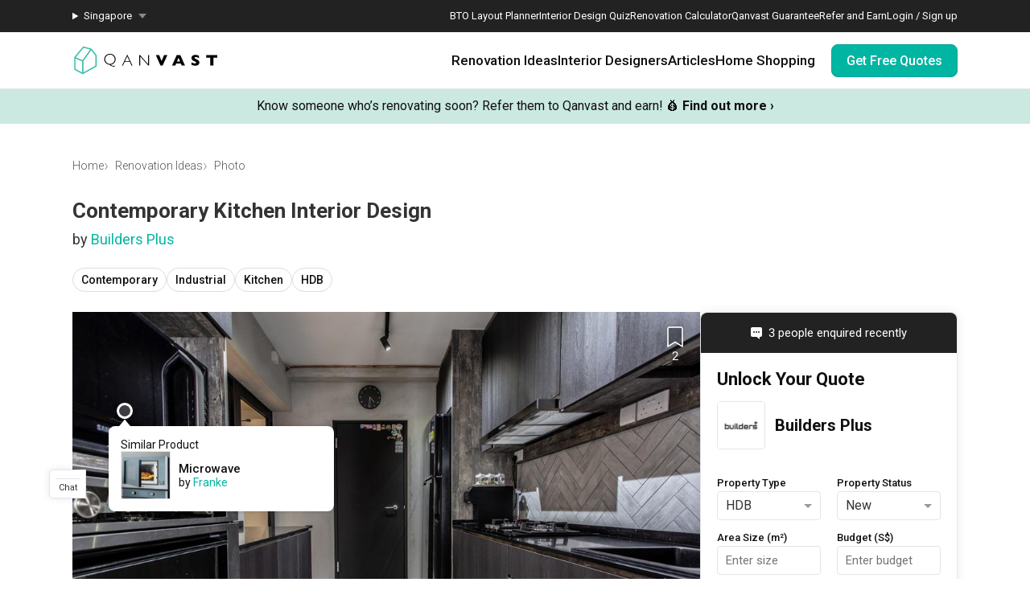

--- FILE ---
content_type: text/html; charset=utf-8
request_url: https://qanvast.com/sg/photos/sumang-walk-kitchen-491323
body_size: 27600
content:
<!DOCTYPE html><html lang="en" class="__variable_36f3c5 __variable_a3b498"><head><meta charSet="utf-8"/><link rel="preconnect" href="/" crossorigin=""/><meta name="viewport" content="width=device-width, initial-scale=1"/><link rel="preload" as="image" href="/next-images/logo-qanvast-horizontal.svg" fetchPriority="high"/><link rel="preload" as="image" href="/next-images/apple-touch-icon.png"/><link rel="preload" as="image" href="/next-images/navBarV2/blank-profile.png"/><link rel="preload" as="image" href="/next-images/icons/icon-quotes.svg"/><link rel="preload" as="image" href="/next-images/icons/icon-bookmarked.svg"/><link rel="preload" as="image" href="/next-images/icons/icon-arrow.svg"/><link rel="preload" as="image" href="https://d1hy6t2xeg0mdl.cloudfront.net/image/491323/c29a594a1f/1024-width"/><link rel="preload" as="image" href="/next-images/boards/icon-bookmark.png"/><link rel="preload" as="image" href="https://d1hy6t2xeg0mdl.cloudfront.net/image/491826/f48fa3600f/thumbnail-nofill"/><link rel="stylesheet" href="/_next/static/css/bd56ae6285b6bec4.css" data-precedence="next"/><link rel="stylesheet" href="/_next/static/css/153daaa38fdfed4d.css" data-precedence="next"/><link rel="stylesheet" href="/_next/static/css/fa4c040010b3d2f2.css" data-precedence="next"/><link rel="stylesheet" href="/_next/static/css/c8c1e75eb59e9362.css" data-precedence="next"/><link rel="preload" as="script" fetchPriority="low" href="/_next/static/chunks/webpack-bb1a3ca7b6cc17ac.js"/><script src="/_next/static/chunks/fd9d1056-1138daa70a59d424.js" async=""></script><script src="/_next/static/chunks/8069-d92eb8fed6786de3.js" async=""></script><script src="/_next/static/chunks/main-app-44e326ee55fc5327.js" async=""></script><script src="/_next/static/chunks/5250-bc4bd220b2eb3212.js" async=""></script><script src="/_next/static/chunks/app/%5Blocale%5D/error-2bae85a4b1831f22.js" async=""></script><script src="/_next/static/chunks/7678-41acba61c5fccb3d.js" async=""></script><script src="/_next/static/chunks/127-ad44c83d91ed2dcf.js" async=""></script><script src="/_next/static/chunks/9574-34206e4c623ac52e.js" async=""></script><script src="/_next/static/chunks/9909-bed272b856c7e2a7.js" async=""></script><script src="/_next/static/chunks/4983-f9b98bafbbea98bc.js" async=""></script><script src="/_next/static/chunks/370-579163f9e22ef170.js" async=""></script><script src="/_next/static/chunks/1749-e8d2432fe8bd95ed.js" async=""></script><script src="/_next/static/chunks/8769-998d514976602677.js" async=""></script><script src="/_next/static/chunks/1010-5587ed1b3f1bff0b.js" async=""></script><script src="/_next/static/chunks/5749-c0357d294e1d1fd1.js" async=""></script><script src="/_next/static/chunks/6246-fe5fc15d8f002059.js" async=""></script><script src="/_next/static/chunks/7529-28dc4666166a0615.js" async=""></script><script src="/_next/static/chunks/app/%5Blocale%5D/(defaultLayout)/layout-95dd39a153771f34.js" async=""></script><script src="/_next/static/chunks/app/error-db45bc5df2defeed.js" async=""></script><script src="/_next/static/chunks/app/global-error-cf0e5fcb9c53e17a.js" async=""></script><script src="/_next/static/chunks/2947-f63e602f690c27ca.js" async=""></script><script src="/_next/static/chunks/1253-1907896976f37379.js" async=""></script><script src="/_next/static/chunks/2465-a92b0f783559670c.js" async=""></script><script src="/_next/static/chunks/1539-068e4b26d2629600.js" async=""></script><script src="/_next/static/chunks/3789-b6d745356c1a9494.js" async=""></script><script src="/_next/static/chunks/9734-25efcb4f8df30f56.js" async=""></script><script src="/_next/static/chunks/app/%5Blocale%5D/(defaultLayout)/photos/%5Bid%5D/page-3edb9ad48477f25d.js" async=""></script><script src="/_next/static/chunks/app/%5Blocale%5D/(noLayout)/layout-894d02743c01985d.js" async=""></script><title>Kitchen | Interior Design Singapore | Interior Design Ideas</title><meta name="description" content="View this Contemporary-style HDB Kitchen renovation in Sumang Walk by Builders Plus, plus other similar interior ideas on Qanvast."/><meta property="og:title" content="Kitchen | Interior Design Singapore | Interior Design Ideas"/><meta property="og:description" content="View this Contemporary-style HDB Kitchen renovation in Sumang Walk by Builders Plus, plus other similar interior ideas on Qanvast."/><meta property="og:url" content="https://qanvast.com/photos/sumang-walk-kitchen-491323"/><meta property="og:image" content="https://d1hy6t2xeg0mdl.cloudfront.net/image/491323/c29a594a1f/1024-width"/><meta property="og:image:width" content="800"/><meta property="og:image:height" content="600"/><meta property="og:image:alt" content="Kitchen | Interior Design Singapore | Interior Design Ideas"/><meta property="og:type" content="website"/><meta name="twitter:card" content="summary_large_image"/><meta name="twitter:title" content="Kitchen | Interior Design Singapore | Interior Design Ideas"/><meta name="twitter:description" content="View this Contemporary-style HDB Kitchen renovation in Sumang Walk by Builders Plus, plus other similar interior ideas on Qanvast."/><meta name="twitter:image" content="https://d1hy6t2xeg0mdl.cloudfront.net/image/491323/c29a594a1f/1024-width"/><meta name="twitter:image:width" content="800"/><meta name="twitter:image:height" content="600"/><meta name="twitter:image:alt" content="Kitchen | Interior Design Singapore | Interior Design Ideas"/><script>
              document.querySelectorAll('script').forEach(s => {
                s.setAttribute('fetchpriority', 'low');
              });
            </script><script src="/_next/static/chunks/polyfills-c67a75d1b6f99dc8.js" noModule=""></script></head><body><div class="notifications-wrapper"></div><nav class="Desktop_container__AyF_5"><div class="Desktop_top__dVvdA"><div class="Desktop_inner-container__OT9FG"><div class="Desktop_left__NqDr7"><details><summary><div>Singapore</div></summary><ul><a href="/my"><li>Malaysia</li></a></ul></details></div><div class="Desktop_right__Pg7iB"><a href="/sg/bto-layout-planner">BTO Layout Planner</a><a href="/sg/interior-design-styles-quiz">Interior Design Quiz</a><a href="/sg/renovation-calculator">Renovation Calculator</a><a href="/sg/guarantee">Qanvast Guarantee</a><a href="/sg/referral">Refer and Earn</a><a href="/sg">Login / Sign up</a></div></div></div><div class="Desktop_bottom__6jpfB"><div class="Desktop_left__NqDr7"><a href="/sg/"><img class="Desktop_logo__0YCca" src="/next-images/logo-qanvast-horizontal.svg" alt="Qanvast Logo" width="1024" height="225" fetchPriority="high"/></a></div><div class="Desktop_right__Pg7iB"><div class="Desktop_category__Y_xVE"><a class="Desktop_header__tvbPX" href="/sg/interior-design-singapore">Renovation Ideas</a><div class="Desktop_menu__NK_TL"><div class="Desktop_left__NqDr7"><div class="Desktop_column__uiAei"><div class="Desktop_title__iyTKf">By Property Type</div><a href="/sg/interior-design-singapore/hdb-interior-design">HDB</a><a href="/sg/interior-design-singapore/condo-interior-design">Condo</a><a href="/sg/interior-design-singapore/landed-interior-design">Landed</a><a href="/sg/interior-design-singapore/commercial-interior-design">Commercial</a></div><div class="Desktop_column__uiAei"><div class="Desktop_title__iyTKf">By Style</div><a href="/sg/interior-design-singapore/contemporary-interior-design">Contemporary</a><a href="/sg/interior-design-singapore/modern-interior-design">Modern</a><a href="/sg/interior-design-singapore/scandinavian-interior-design">Scandinavian</a><a href="/sg/interior-design-singapore/minimalist-interior-design">Minimalist</a><a href="/sg/interior-design-singapore/industrial-interior-design">Industrial</a></div><div class="Desktop_column__uiAei"><div class="Desktop_title__iyTKf">By Room / Area</div><a href="/sg/interior-design-singapore/living-interior-design">Living Room</a><a href="/sg/interior-design-singapore/dining-interior-design">Dining Room</a><a href="/sg/interior-design-singapore/kitchen-interior-design">Kitchen</a><a href="/sg/interior-design-singapore/bathroom-interior-design">Bathroom</a><a href="/sg/interior-design-singapore/bedroom-interior-design">Bedroom</a></div></div><div class="Desktop_right__Pg7iB"><a class="Desktop_cta__kvSSa" href="/sg/renovation-calculator?from=desktop-nav-renovation-ideas-reno-calc&amp;ref=https%3A%2F%2Fqanvast.com%2Fsg%2Fphotos%2Fsumang-walk-kitchen-491323"><div class="Desktop_title__iyTKf">Find out your budget</div><div class="Desktop_description__4uaTv">Get a budget estimate before meeting IDs</div><div class="Desktop_link__YhoEG">Calculate Now ›</div></a><a class="Desktop_shortcut__YffIl" href="/sg/boards">Create your moodboard</a><a class="Desktop_shortcut__YffIl" href="/sg/dashboard">Renovation Checklist</a><a class="Desktop_shortcut__YffIl" href="https://app.adjust.com/30mnwo_ok7xx9">Download Qanvast App</a><a class="Desktop_shortcut__YffIl" href="/sg/quote-request?from=desktop-nav-renovation-ideas-rfq&amp;variant=_A&amp;ref=https%3A%2F%2Fqanvast.com%2Fsg%2Fphotos%2Fsumang-walk-kitchen-491323">Find an ID</a></div></div></div><div class="Desktop_category__Y_xVE"><a class="Desktop_header__tvbPX" href="/sg/interior-designers-architects">Interior Designers</a><div class="Desktop_menu__NK_TL"><div class="Desktop_left__NqDr7"><div class="Desktop_column__uiAei"><div class="Desktop_title__iyTKf">By Firms</div><a href="/sg/interior-designers-architects?supertrust=1">SuperTrust Firms</a><a href="/sg/interior-designers-architects?category=Interior Designer">Interior Designers</a><a href="/sg/interior-designers-architects?category=Contractor-ID">Contractor-IDs</a><a href="/sg/interior-designers-architects?category=Architect">Architects</a></div><div class="Desktop_column__uiAei"><div class="Desktop_title__iyTKf">By Budget (S$)</div><a href="/sg/interior-designers-architects?budget=40000">40,000 and under</a><a href="/sg/interior-designers-architects?budget=60000">60,000 and under</a><a href="/sg/interior-designers-architects?budget=80000">80,000 and under</a></div><div class="Desktop_column__uiAei"><div class="Desktop_title__iyTKf">By Location</div><a href="/sg/interior-designers-architects?area=North">North</a><a href="/sg/interior-designers-architects?area=North-East">North-East</a><a href="/sg/interior-designers-architects?area=East">East</a><a href="/sg/interior-designers-architects?area=West">West</a><a href="/sg/interior-designers-architects?area=Central">Central</a></div></div><div class="Desktop_right__Pg7iB"><a class="Desktop_cta__kvSSa" href="/sg/renovation-packages-singapore"><div class="Desktop_title__iyTKf">Renovation Packages</div><div class="Desktop_description__4uaTv">Maximise your renovation budget with these deals.</div><div class="Desktop_link__YhoEG">View all ›</div></a><a class="Desktop_shortcut__YffIl" href="https://renovate.qanvast.com/hangout/">Qanvast Hangout</a><a class="Desktop_shortcut__YffIl" href="/sg/reviews">Read Reviews</a><a class="Desktop_shortcut__YffIl" href="/sg/quote-request?from=desktop-nav-renovation-ideas-rfq&amp;variant=_A&amp;ref=https%3A%2F%2Fqanvast.com%2Fsg%2Fphotos%2Fsumang-walk-kitchen-491323">Find an ID</a></div></div></div><div class="Desktop_category__Y_xVE"><a class="Desktop_header__tvbPX" href="/sg/articles">Articles</a><div class="Desktop_menu__NK_TL"><div class="Desktop_left__NqDr7"><div class="Desktop_column__uiAei"><div class="Desktop_title__iyTKf">By Category</div><a href="/sg/articles/categories/inspiration">Inspiration</a><a href="/sg/articles/categories/guide">Guide</a><a href="/sg/articles/categories/budgeting">Budgeting</a><a href="/sg/articles/categories/renovation-journey">Renovation Journey</a><a href="/sg/articles/categories/taobao-home">Taobao Home</a></div><div class="Desktop_column__uiAei"><div class="Desktop_title__iyTKf">Popular</div><a href="/sg/articles/-3384">How Much is a 3, 4, and 5-Room HDB Flat Renovation in 2025?</a><a href="/sg/articles/-776">When Should I Start Planning My Renovation?</a><a href="/sg/articles/-90">9 (Avoidable) Renovation Mistakes That New Homeowners Make</a></div></div><div class="Desktop_right__Pg7iB"><a class="Desktop_cta__kvSSa" href="/sg/renovation-calculator?from=desktop-nav-articles-reno-calc&amp;ref=https%3A%2F%2Fqanvast.com%2Fsg%2Fphotos%2Fsumang-walk-kitchen-491323"><div class="Desktop_title__iyTKf">Find out your budget</div><div class="Desktop_description__4uaTv">Get a budget estimate before meeting IDs</div><div class="Desktop_link__YhoEG">Calculate Now ›</div></a><a class="Desktop_shortcut__YffIl" href="/sg/dashboard">Renovation Checklist</a><a class="Desktop_shortcut__YffIl" href="https://app.adjust.com/30mnwo_ok7xx9">Download Qanvast App</a><a class="Desktop_shortcut__YffIl" href="/sg/quote-request?from=desktop-nav-renovation-ideas-rfq&amp;variant=_A&amp;ref=https%3A%2F%2Fqanvast.com%2Fsg%2Fphotos%2Fsumang-walk-kitchen-491323">Find an ID</a></div></div></div><div class="Desktop_category__Y_xVE"><a class="Desktop_header__tvbPX" href="/sg/materials-brands">Home Shopping</a><div class="Desktop_menu__NK_TL"><div class="Desktop_left__NqDr7"><div class="Desktop_column__uiAei"><div class="Desktop_title__iyTKf">By Products</div><a href="/sg/brands?category=appliances">Appliances</a><a href="/sg/brands?category=curtain%20%26%20blinds">Curtain &amp; Blinds</a><a href="/sg/brands?category=furniture">Furniture</a><a href="/sg/brands?category=home%20decor">Home Decor</a><a href="/sg/brands?category=lightings">Lightings</a></div><div class="Desktop_column__uiAei"><div class="Desktop_title__iyTKf">By Materials</div><a href="/sg/brands?category=countertops">Countertops</a><a href="/sg/brands?category=flooring">Flooring</a><a href="/sg/brands?category=laminates">Laminates</a><a href="/sg/brands?category=paint">Paint</a><a href="/sg/brands?category=wall%20panels">Wall Panels</a></div><div class="Desktop_column__uiAei"><div class="Desktop_title__iyTKf">Popular</div><a href="/sg/articles/-372">The Only Cheat Sheet You Will Need for the Right Flooring</a><a href="/sg/articles/-2907">Here are The Best Water Dispensers to Get in Singapore, and Why</a><a href="/sg/articles/-2655">12 Practical Housewarming Gifts for Every Budget Under $200</a></div></div><div class="Desktop_right__Pg7iB"><a class="Desktop_shortcut__YffIl" href="/sg/deals">View Deals</a></div></div></div><div class="Desktop_cta-buttons__Rt0UX"><a href="/sg/quote-request?from=desktop-nav-cta&amp;variant=_A&amp;ref=https%3A%2F%2Fqanvast.com%2Fsg%2Fphotos%2Fsumang-walk-kitchen-491323" target="_self" class="QanvastButton_primary__SKIL9    ">Get Free Quotes</a></div></div></div></nav><div data-nosnippet="true"><div class="AppBanner_container__7Nwzg"><div class="AppBanner_content__Tt8pF"><img src="/next-images/apple-touch-icon.png" class="AppBanner_app-icon__i2uCF" alt=""/><div class="AppBanner_banner-text__zyPAL"><div class="AppBanner_title__M1vy6">Renovation planning, on the go</div><a href="https://app.adjust.com/30mnwo_ok7xx9" class="AppBanner_app-button-container__mawp5" target="_blank" rel="noreferrer">Switch to the app</a></div><div class="AppBanner_close-button-container__rxq5d"><button class="AppBanner_close-button__FBmV5">✕</button></div></div></div></div><nav class="Mobile_container__0nznz"><div class="Mobile_bottom__mOlNx"><div class="Mobile_left__PGBhF"><a href="/sg/"><img class="Mobile_logo__si578" src="/next-images/logo-qanvast-horizontal.svg" alt="Qanvast Logo" width="1024" height="225" fetchPriority="high"/></a></div><div class="Mobile_right__wmdYw"><a class="Mobile_board-list-button__bCTVy" href="/sg/boards"><svg xmlns="http://www.w3.org/2000/svg" width="31" height="30" viewBox="0 0 31 30" fill="none" aria-label="My Bookmarks"><path d="M7.55859 6.17657C7.55859 5.20195 8.34868 4.41187 9.3233 4.41187H21.6762C22.6509 4.41187 23.4409 5.20195 23.4409 6.17657V25.5883L15.4998 20.7354L7.55859 25.5883V6.17657Z" stroke="#101010" stroke-width="1.41176" stroke-linecap="round" stroke-linejoin="round"></path></svg></a><a href="/sg"><img class="Mobile_blank-profile__wWb57" width="64" height="64" src="/next-images/navBarV2/blank-profile.png" alt="Profile Picture"/></a><div class="Mobile_hamburger__6YtkY"><div class="Mobile_icon-1__cYSSC"></div><div class="Mobile_icon-2__XTeR6"></div><div class="Mobile_icon-3__J_8Gq"></div></div><div class="TabBar_container__OrhDS"><a class="TabBar_tab__5CepK" href="/sg/interior-design-singapore"><svg fill="none" height="34" viewBox="0 0 35 34" width="35" xmlns="http://www.w3.org/2000/svg" class="TabBar_tab-image__k8fjW"><g stroke="#555" stroke-linecap="round"><path d="m7.25 8.5c-.27614 0-.5.22386-.5.5v16c0 .8284.67157 1.5 1.5 1.5h18c.8284 0 1.5-.6716 1.5-1.5v-16c0-.27614-.2239-.5-.5-.5z" stroke-linejoin="round"></path><path d="m12.75 21c0 .2761.2239.5.5.5h8c.2761 0 .5-.2239.5-.5v-5.3333c0-.1672-.0836-.3233-.2226-.4161l-4.0001-2.6666c-.1679-.112-.3867-.112-.5547 0l-4 2.6666c-.139.0928-.2226.2489-.2226.4161z" stroke-linejoin="round"></path><path d="m9.25 7h16"></path></g></svg><div class="TabBar_tab-title__D9z_P">Ideas</div></a><a class="TabBar_tab__5CepK" href="/sg/interior-designers-architects"><svg fill="none" height="34" viewBox="0 0 35 34" width="35" xmlns="http://www.w3.org/2000/svg" class="TabBar_tab-image__k8fjW"><g stroke="#555" stroke-linecap="round" stroke-linejoin="round"><path d="m19.25 16c1.1956-.9265 2-2.6582 2-4.6416 0-4.28671-1-5.3584-4-5.3584s-4 1.07169-4 5.3584c0 1.9834.8044 3.7151 2 4.6416"></path><path d="m27.25 21-6.4644 7.0208-3.0356-3.0208"></path><path d="m19.25 16c3.102.5395 4.8041 1.8395 6 4m-10-4c-6.12085 1.0644-7.74798 7.0369-7.9715 11.0023-.03108.5514.4192.9977.97148.9977h9.50002m9-3.5c.3591.7182.4603 1.626.4888 2.5001.018.552-.4365.9999-.9888.9999h-2.5"></path></g></svg><div class="TabBar_tab-title__D9z_P">Designers</div></a><a class="TabBar_tab__5CepK" href="/sg/quote-request?from=tabbar-cta&amp;variant=_A&amp;ref=https%3A%2F%2Fqanvast.com%2Fsg%2Fphotos%2Fsumang-walk-kitchen-491323"><div class="TabBar_quotes-tab__IvqRh"><img class="TabBar_tab-image__k8fjW" src="/next-images/icons/icon-quotes.svg" alt="" width="34" height="33"/><div class="TabBar_quotes-tab-title___2d9N">Find IDs</div></div></a><a class="TabBar_tab__5CepK" href="/sg/renovation-calculator" target="_blank"><svg fill="none" height="34" viewBox="0 0 35 34" width="35" xmlns="http://www.w3.org/2000/svg" class="TabBar_tab-image__k8fjW"><rect height="21" rx="1.5" stroke="#555" stroke-linecap="round" stroke-linejoin="round" width="17" x="9.25" y="6.5"></rect><path d="m25.75 13h-16" stroke="#555" stroke-linecap="round" stroke-linejoin="round"></path><path clip-rule="evenodd" d="m14.75 16c0 .5523-.4477 1-1 1s-1-.4477-1-1 .4477-1 1-1 1 .4477 1 1zm0 4c0 .5523-.4477 1-1 1s-1-.4477-1-1 .4477-1 1-1 1 .4477 1 1zm-1 5c.5523 0 1-.4477 1-1s-.4477-1-1-1-1 .4477-1 1 .4477 1 1 1zm5-5c0 .5523-.4477 1-1 1s-1-.4477-1-1 .4477-1 1-1 1 .4477 1 1zm-1-3c.5523 0 1-.4477 1-1s-.4477-1-1-1-1 .4477-1 1 .4477 1 1 1zm1 7c0 .5523-.4477 1-1 1s-1-.4477-1-1 .4477-1 1-1 1 .4477 1 1zm3-3c.5523 0 1-.4477 1-1s-.4477-1-1-1-1 .4477-1 1 .4477 1 1 1zm1-5c0 .5523-.4477 1-1 1s-1-.4477-1-1 .4477-1 1-1 1 .4477 1 1zm-1 9c.5523 0 1-.4477 1-1s-.4477-1-1-1-1 .4477-1 1 .4477 1 1 1z" fill="#555" fill-rule="evenodd"></path></svg><div class="TabBar_tab-title__D9z_P">Calculator</div></a><div class="TabBar_tab__5CepK"><svg fill="none" height="34" viewBox="0 0 35 34" width="35" xmlns="http://www.w3.org/2000/svg" class="TabBar_tab-image__k8fjW"><g stroke="#555" stroke-linecap="round" stroke-linejoin="round"><path d="m26.75 10h-18"></path><path d="m26.75 17h-18"></path><path d="m26.75 24h-18"></path></g></svg><div class="TabBar_tab-title__D9z_P">Menu</div></div></div><div class="Mobile_first-bookmark-hint__nKZCB"><img src="/next-images/icons/icon-bookmarked.svg" alt=""/>Access your saves here!</div></div></div></nav><div class="UspTicker_multiple__xlm9Y"><div class="UspTicker_tickers__Q9YjC"><div class="carousel carousel-slider" style="width:100%"><button type="button" aria-label="previous slide / item" class="control-arrow control-prev control-disabled"></button><div class="slider-wrapper axis-horizontal"><ul class="slider animated" style="-webkit-transform:translate3d(-100%,0,0);-moz-transform:translate3d(-100%,0,0);-ms-transform:translate3d(-100%,0,0);-o-transform:translate3d(-100%,0,0);transform:translate3d(-100%,0,0);-ms-transform:translate3d(-100%,0,0);-webkit-transition-duration:500ms;-moz-transition-duration:500ms;-ms-transition-duration:500ms;-o-transition-duration:500ms;transition-duration:500ms;-ms-transition-duration:500ms"><li class="slide"><a href="/sg/bto-layout-planner" target="_blank" class="UspTicker_usp-ticker__I82pU"><div class="UspTicker_sg-ticker-text__3ElV0">✨<b>NEW</b>✨ Plan your BTO unit layout in 3D with our interactive tool.<!-- --> <b>Try it now!</b> ›</div></a></li><li class="slide selected"><a class="UspTicker_usp-ticker__I82pU" href="/sg/referral"><div class="UspTicker_sg-ticker-text__3ElV0">Know someone who’s renovating soon? Refer them to Qanvast and earn! 💰<!-- --> <b>Find out more ›</b></div></a></li><li class="slide"><a href="https://renovate.qanvast.com/hangout/?utm_source=webtickerbanner&amp;medium=referral&amp;utm_campaign=hangout" target="_blank" class="UspTicker_usp-ticker__I82pU"><div class="UspTicker_sg-ticker-text__3ElV0"><b>17 - 18 January<!-- -->:</b> <!-- -->Skip showroom-hopping! Meet multiple IDs at the Qanvast Hangout event.<!-- --> 😎<!-- --> <u><b>RSVP now</b></u> <!-- -->›</div></a></li><li class="slide"><a href="/sg/bto-layout-planner" target="_blank" class="UspTicker_usp-ticker__I82pU"><div class="UspTicker_sg-ticker-text__3ElV0">✨<b>NEW</b>✨ Plan your BTO unit layout in 3D with our interactive tool.<!-- --> <b>Try it now!</b> ›</div></a></li><li class="slide selected"><a class="UspTicker_usp-ticker__I82pU" href="/sg/referral"><div class="UspTicker_sg-ticker-text__3ElV0">Know someone who’s renovating soon? Refer them to Qanvast and earn! 💰<!-- --> <b>Find out more ›</b></div></a></li></ul></div><button type="button" aria-label="next slide / item" class="control-arrow control-next control-disabled"></button></div></div><div class="UspTicker_arrows__j415a"><img src="/next-images/icons/icon-arrow.svg" alt="left arrow"/><img src="/next-images/icons/icon-arrow.svg" alt="right arrow"/></div><div class="UspTicker_indicators__ZNS6_"><div class="UspTicker_active__5ttNJ"></div><div class=""></div><div class=""></div></div></div><div class="photo-details-page_container__Q8mTI"><div class="photo-details-page_sub-container__SZiQY"><div class="photo-details-page_heading__lT3DW"><div class="photo-details-page_breadcrumbs-container__N1hZs"><div class="Breadcrumbs_bread-crumb-container___13Ns"><ol class="Breadcrumbs_bread-crumb-list__JBEa5 breadcrumb"><li class=""><a href="/sg/">Home</a></li><li class=""><a href="/sg/interior-design-singapore">Renovation Ideas</a></li><li class="Breadcrumbs_active__LJpz3"><a href="/sg/photos/sumang-walk-kitchen-491323">Photo</a></li></ol><script type="application/ld+json">{"@context":"https://schema.org","@type":"BreadcrumbList","itemListElement":[{"@type":"ListItem","position":1,"name":"Home","item":"https://qanvast.com/sg/"},{"@type":"ListItem","position":2,"name":"Renovation Ideas","item":"https://qanvast.com/sg/interior-design-singapore"},{"@type":"ListItem","position":3,"name":"Photo","item":"https://qanvast.com/sg/photos/sumang-walk-kitchen-491323"}]}</script></div></div><h1 class="photo-details-page_photo-title__XgHin">Contemporary Kitchen Interior Design</h1><h2 class="photo-details-page_photo-sub-title__ulraC">by <a href="/sg/interior-designers-architects/builders-plus-1733" target="_blank">Builders Plus</a></h2><div class="photo-details-page_categories__8KbbE"><div class="pills_pills__T3_gS"><a class="pill_pill__XpQ0X" href="/sg/photos/tags/contemporary" target="_blank">Contemporary</a><a class="pill_pill__XpQ0X" href="/sg/photos/tags/industrial" target="_blank">Industrial</a><a class="pill_pill__XpQ0X" href="/sg/photos/tags/kitchen" target="_blank">Kitchen</a><a class="pill_pill__XpQ0X" href="/sg/photos/tags/apartment" target="_blank">HDB</a></div></div></div><div class="photo-details-page_main__xdHNP"><div class="photo-details-page_photo-details__as0BY"><div class="photo-details-page_photo-wrapper__np0pi"><div class="photo-details-page_photo__tZJQB"><div class="Photo_container__jqsPF"><div class="ProductTag_big-container__lSLcW"><img src="https://d1hy6t2xeg0mdl.cloudfront.net/image/491323/c29a594a1f/1024-width" alt="Contemporary, HDB, Kitchen, Sumang Walk, Interior Designer, Builders Plus, Industrial"/></div><div class="Photo_add-to-qanvast__OW6M_"><!--$--><div class="AddToBoardV2_heart-container__O82iI" style="display:none"><img class="AddToBoardV2_heart__AEX_T" width="34" height="34" src="/next-images/boards/icon-bookmark.png" alt="Save to Qanvast Board"/><div class="AddToBoardV2_pin__2_mQr">2</div><div class="AddToBoardV2_tooltip__GNXux">Save this photo</div></div><!--/$--></div></div></div></div><div class="project-details_details-container__tptpd"><div class="project-details_details-wrapper__SiDmI"><h3 class="project-details_details-title__CCkQT" title="Sumang Walk">Sumang Walk</h3><div class="project-details_details-content__SQukF"><span>HDB</span><span> · </span><span>93m²</span><span> · </span><span>Contemporary</span><span> · </span><span>Industrial</span><span> · </span><span>S$42,000</span></div></div><div class="project-details_button-wrapper__CDY2f"><div class="project-details_view-project-button__9fVtS"><a href="/sg/interior-design-singapore/builders-plus-sumang-walk-15269" target="_blank" class="QanvastButton_secondary__Elssb    ">View Project</a></div></div></div><div><h4>Explore more ideas</h4><div class="pills_pills__T3_gS"><a class="pill_pill__XpQ0X" href="/sg/photos/tags/platform-bed?ref=single-photo" target="_blank">Platform Bed</a><a class="pill_pill__XpQ0X" href="/sg/photos/tags/altar?ref=single-photo" target="_blank">Altar</a><a class="pill_pill__XpQ0X" href="/sg/photos/tags/walk-in-wardrobe?ref=single-photo" target="_blank">Walk In Wardrobe</a><a class="pill_pill__XpQ0X" href="/sg/photos/tags/service-yard?ref=single-photo" target="_blank">Service Yard</a><a class="pill_pill__XpQ0X" href="/sg/photos/tags/feature-wall?ref=single-photo" target="_blank">Feature Wall</a><a class="pill_pill__XpQ0X" href="/sg/photos/tags/kitchen-island?ref=single-photo" target="_blank">Kitchen Island</a><a class="pill_pill__XpQ0X" href="/sg/photos/tags/foyer?ref=single-photo" target="_blank">Foyer</a><a class="pill_pill__XpQ0X" href="/sg/photos/tags/window-seat?ref=single-photo" target="_blank">Window Seat</a></div></div><hr class="photo-details-page_desktop-divider__llpRc"/><div class="photo-details-page_photo-description__zcDjC"><h2 class="photo-details-page_photo-description-sub__97Byx"><div class="photo-details-page_photo-description-paragraph__iJI6O">A <a href="/sg/interior-design-singapore?style=Contemporary" target="_blank">Contemporary</a>-style <a href="/sg/interior-design-singapore?houseType=Apartment" target="_blank">HDB</a> <a href="/sg/interior-design-singapore?roomType=Kitchen" target="_blank">Kitchen</a> in <a href="/sg/interior-design-singapore?search=Sumang%20Walk" target="_blank">Sumang Walk</a> by <a href="/sg/interior-designers" target="_blank">Interior Designer</a>, <a href="/sg/sg/interior-designers-architects/builders-plus-1733" target="_blank">Builders Plus</a>.</div></h2><div class="photo-details-page_photo-description-paragraph__iJI6O">Looking for similar home projects? Check out other <a href="/sg/interior-design-singapore?style=Contemporary" target="_blank">Contemporary</a> <a href="/sg/interior-design-singapore?roomType=Kitchen" target="_blank">Kitchen</a> ideas, and other inspirations on our <a href="/sg/interior-design-singapore" target="_blank">Renovation Ideas</a> page. Alternatively, view more home photos by <a href="/sg/sg/interior-designers-architects/builders-plus-1733" target="_blank">Builders Plus</a>.</div><div class="photo-details-page_photo-description-paragraph__iJI6O">Want to learn more about achieving this look? Discover cool renovation ideas and helpful tips on decorating your <a href="/sg/articles/search?search=Kitchen" target="_blank">Kitchen</a> in our <a href="/sg/articles" target="_blank">Articles</a> section. And, don’t forget to save the ideas you like onto your Qanvast moodboard! Create multiple boards filled with your favourite photos and share them with your loved ones and your interior designer. Simply click on the ‘heart’ icon above to save this project photo!</div></div></div><div class="SideBar_side-bar__PYUhU"><div><div><div class="SideDirectRfq_directRFQ__yXIsH"><div class="SideDirectRfq_lead-count__CcmWx"><img class="SideDirectRfq_recent-enquired-icon__B4Irg" src="/next-images/icons/icon-speech-bubble-white.svg" alt="" loading="lazy" fetchPriority="low"/><span class="SideDirectRfq_recent-enquired-text__KeuXp">3 people enquired recently</span></div><div class="DirectRfq_direct-rfq-wrapper__fZ9up"><div class="FormPartOne_direct-rfq-part-one-container__99obk"><form class="FormPartOne_direct-rfq-form__6oNrY" autoComplete="on"><div class="FormPartOne_header__kC2oV">Unlock Your Quote</div><div class="FormPartOne_company-name__EnENe"><a href="/sg/interior-designers-architects/builders-plus-1733" target="_blank" class="IdDetails_id-link__OlEby"><div class="IdDetails_id-container__pD2gJ"><div class="IdDetails_id-image__zOxkF IdDetails_simple__j_ZyL"><img src="https://d1hy6t2xeg0mdl.cloudfront.net/image/491826/f48fa3600f/thumbnail-nofill" alt="" width="48" height="48"/></div><div class="IdDetails_id-content__cw8c_"><div class="IdDetails_company-name__i7to1 IdDetails_simple__j_ZyL">Builders Plus</div></div></div></a></div><div class="FormPartOne_direct-rfq-field-row-first__itnuC"><div class="FormPartOne_direct-rfq-field-col__FNWEc"><label for="property-type" class="FormPartOne_direct-rfq-field-name__YQELj">Property Type</label><div class="StatelessComponents_dropdown__q2OWC undefined"><div class="Dropdown-root undefined FormPartOne_direct-rfq-field-dropdown__K4jOB"><div class="Dropdown-control StatelessComponents_dropdown-control__3Bu9Y undefined" aria-haspopup="listbox"><div class="Dropdown-placeholder is-selected">HDB</div><div class="Dropdown-arrow-wrapper"><span class="StatelessComponents_arrow__DVZhS"></span></div></div></div><select style="position:absolute;top:0;bottom:0;left:0;right:0;z-index:-1;margin:auto;opacity:0" aria-hidden="true" tabindex="-1"></select></div></div><div class="FormPartOne_direct-rfq-field-divider__hpTE9"></div><div class="FormPartOne_direct-rfq-field-col__FNWEc"><label for="property-status" class="FormPartOne_direct-rfq-field-name__YQELj">Property Status</label><div class="StatelessComponents_dropdown__q2OWC undefined"><div class="Dropdown-root undefined FormPartOne_direct-rfq-field-dropdown__K4jOB"><div class="Dropdown-control StatelessComponents_dropdown-control__3Bu9Y undefined" aria-haspopup="listbox"><div class="Dropdown-placeholder is-selected">New</div><div class="Dropdown-arrow-wrapper"><span class="StatelessComponents_arrow__DVZhS"></span></div></div></div><select style="position:absolute;top:0;bottom:0;left:0;right:0;z-index:-1;margin:auto;opacity:0" aria-hidden="true" tabindex="-1"></select></div></div></div><div class="FormPartOne_direct-rfq-field-row__3ZJpP"><div class="FormPartOne_direct-rfq-field-col__FNWEc"><label for="area-size" class="FormPartOne_direct-rfq-field-name__YQELj">Area Size (m²)</label><div class="FormPartOne_direct-rfq-field-input-container__kPjpq"><input id="area-size" class="FormPartOne_direct-rfq-field-input__OG4Rw" placeholder="Enter size" type="number" inputMode="numeric" required="" name="size" value=""/></div></div><div class="FormPartOne_direct-rfq-field-divider__hpTE9"></div><div class="FormPartOne_direct-rfq-field-col__FNWEc"><label for="budget" class="FormPartOne_direct-rfq-field-name__YQELj">Budget (S$)</label><div class="FormPartOne_direct-rfq-field-input-container__kPjpq"><input id="budget" class="FormPartOne_direct-rfq-field-input__OG4Rw" placeholder="Enter budget" type="number" inputMode="numeric" min="40000" required="" name="budget" value=""/></div></div></div><div class="FormPartOne_direct-rfq-field__gI41L"><label for="style-preference" class="FormPartOne_direct-rfq-field-name__YQELj">Style Preference</label><div class="StatelessComponents_dropdown__q2OWC undefined"><div class="Dropdown-root undefined FormPartOne_direct-rfq-field-dropdown__K4jOB"><div class="Dropdown-control StatelessComponents_dropdown-control__3Bu9Y undefined" aria-haspopup="listbox"><div class="Dropdown-placeholder is-selected">No Preference</div><div class="Dropdown-arrow-wrapper"><span class="StatelessComponents_arrow__DVZhS"></span></div></div></div><select style="position:absolute;top:0;bottom:0;left:0;right:0;z-index:-1;margin:auto;opacity:0" aria-hidden="true" tabindex="-1"></select></div></div><div class="FormPartOne_direct-rfq-field__gI41L"><label for="keys-collected" class="FormPartOne_direct-rfq-field-name__YQELj">Keys Collected</label><div class="StatelessComponents_dropdown__q2OWC undefined"><div class="Dropdown-root undefined FormPartOne_direct-rfq-field-dropdown__K4jOB"><div class="Dropdown-control StatelessComponents_dropdown-control__3Bu9Y undefined" aria-haspopup="listbox"><div class="Dropdown-placeholder is-selected">Yes</div><div class="Dropdown-arrow-wrapper"><span class="StatelessComponents_arrow__DVZhS"></span></div></div></div><select style="position:absolute;top:0;bottom:0;left:0;right:0;z-index:-1;margin:auto;opacity:0" aria-hidden="true" tabindex="-1"></select></div></div><div class="FormPartOne_direct-rfq-form-buttons__zbCm0"><div class="FormPartOne_direct-rfq-button___gKrN"><button class="QanvastButton_primary__SKIL9    ">Get Free Quote</button></div></div></form><div class="FormPartOne_direct-rfq-form-bottom-message__Jlqbp">This firm has a minimum budget requirement of S$40,000. </div></div><!--$--><!--/$--></div></div></div></div><div class="SideBar_perks-banner__Bwin9"><a class="PerksBanner_container__75sAC PerksBanner_small__2ERSL undefined" href="/sg/why-qanvast" countries="SG" target="_blank"><div class="PerksBanner_header__PDHVd">Enquire with this firm to be part of the Qanvast Trust Programme</div><div class="PerksBanner_perk-list__EV0kj"><div class="PerksBanner_perk-group__SEzdc"><div class="PerksBanner_perk__S71GJ"><img src="/next-images/usp/green-tick.svg" alt="" loading="lazy" fetchPriority="low"/><span>$50,000 Qanvast Guarantee</span></div><div class="PerksBanner_perk__S71GJ"><img src="/next-images/usp/green-tick.svg" alt="" loading="lazy" fetchPriority="low"/><span>Personalised Firm Recommendations</span></div><div class="PerksBanner_perk__S71GJ"><img src="/next-images/usp/green-tick.svg" alt="" loading="lazy" fetchPriority="low"/><span>Upsized Furnishing Deals</span></div></div><div class="PerksBanner_perk-group__SEzdc"><div class="PerksBanner_perk__S71GJ"><img src="/next-images/usp/gold-star.svg" alt="" loading="lazy" fetchPriority="low"/><span>Refundable Deposits</span></div><div class="PerksBanner_perk__S71GJ"><img src="/next-images/usp/gold-star.svg" alt="" loading="lazy" fetchPriority="low"/><span>Extended Warranty</span></div></div></div><div class="PerksBanner_footer__iLCwo"><span class="PerksBanner_t-and-c__TR0ou">T&amp;Cs apply</span><span class="PerksBanner_find-out-more__sTdSY">Find out more<!-- --> ›</span></div></a></div></div></div></div></div><div class="
          MobileDirectRfq_mobile-directRFQ__hyFhf
          
          MobileDirectRfq_hide__7OaD7
        "><div class="DirectRfq_direct-rfq-wrapper__fZ9up"><div class="DirectRfq_direct-rfq-form-buttons___35ME"><button class="DirectRfq_detail-page-enquiry-button__ke_UA"><div><div class="DirectRfq_main-text__NnQTg">Get Free Quote</div><div class="DirectRfq_recent-enquired-text__NOxa1">3 people enquired recently</div></div><svg width="7" height="12" fill="none" viewBox="0 0 7 12"><path fill="#fff" d="M1.02 11.95c.26 0 .48-.09.67-.27l4.97-4.92A1 1 0 0 0 7 6a1 1 0 0 0-.33-.76L1.69.32a.91.91 0 0 0-.67-.27.96.96 0 0 0-.97.95c0 .27.11.5.3.7L4.72 6 .35 10.3a.96.96 0 0 0 .66 1.65Z"></path></svg></button></div><!--$--><!--/$--></div></div><footer class="Footer_container__Z1vYj"><div class="Footer_footer__9Yhin"><div class="Footer_footer-links__eWXb_"><div class="Footer_footer-links-category__nWbE_">Information<ul><li><a href="/sg/why-qanvast" class="Footer_footer-link__qlo5S">Qanvast Trust Programme</a></li><li><a href="/sg/qanvast-resolution-centre" class="Footer_footer-link__qlo5S">Qanvast Resolution Centre</a></li><li><a href="/sg/renovation-calculator" class="Footer_footer-link__qlo5S">Renovation Calculator</a></li><li><a href="/sg/interior-design-styles-quiz" class="Footer_footer-link__qlo5S">Interior Design Quiz</a></li><li><a href="/sg/referral" class="Footer_footer-link__qlo5S">Refer and Be Rewarded</a></li><li><a href="/sg/guarantee/new" class="Footer_footer-link__qlo5S">Opt-in for Qanvast Guarantee</a></li><li><a href="/sg/faq" class="Footer_footer-link__qlo5S">FAQs</a></li></ul></div><div class="Footer_footer-links-category__nWbE_">Policies<ul><li><a href="/sg/review-policy" class="Footer_footer-link__qlo5S">Review Policy</a></li><li><a href="/sg/privacy" class="Footer_footer-link__qlo5S">Privacy Policy</a></li><li><a href="/sg/terms-of-service" class="Footer_footer-link__qlo5S">Terms of Service</a></li></ul></div><div class="Footer_footer-links-category__nWbE_">Company<ul><li><a href="/sg/about-us" class="Footer_footer-link__qlo5S">About Us</a></li><li><a href="https://careers.qanvast.com" target="_blank" class="Footer_footer-link__qlo5S" rel="noreferrer">Careers</a></li><li><a href="/sg/advertise" class="Footer_footer-link__qlo5S">Advertise With Us</a></li><li><a href="mailto:heretohelp@qanvast.com" class="Footer_footer-link__qlo5S">Email Us</a></li></ul></div></div><div class="Footer_footer-links-mobile__cW2L_"><details class="Footer_footer-links-category__nWbE_"><summary class="Footer_footer-links-category-label__3M0tr">Information</summary><ul><li><a href="/sg/why-qanvast" class="Footer_footer-link__qlo5S">Qanvast Trust Programme</a></li><li><a href="/sg/qanvast-resolution-centre" class="Footer_footer-link__qlo5S">Qanvast Resolution Centre</a></li><li><a href="/sg/renovation-calculator" class="Footer_footer-link__qlo5S">Renovation Calculator</a></li><li><a href="/sg/interior-design-styles-quiz" class="Footer_footer-link__qlo5S">Interior Design Quiz</a></li><li><a href="/sghttps://renovate.qanvast.com/refer-friends/" target="_blank" class="Footer_footer-link__qlo5S">Refer and Be Rewarded</a></li><li><a href="/sg/guarantee/new" class="Footer_footer-link__qlo5S">Opt-in for Qanvast Guarantee</a></li><li><a href="/sg/faq" class="Footer_footer-link__qlo5S">FAQs</a></li></ul></details><details class="Footer_footer-links-category__nWbE_"><summary class="Footer_footer-links-category-label__3M0tr">Policies</summary><ul><li><a href="/sg/review-policy" class="Footer_footer-link__qlo5S">Review Policy</a></li><li><a href="/sg/privacy" class="Footer_footer-link__qlo5S">Privacy Policy</a></li><li><a href="/sg/terms-of-service" class="Footer_footer-link__qlo5S">Terms of Service</a></li></ul></details><details class="Footer_footer-links-category__nWbE_"><summary class="Footer_footer-links-category-label__3M0tr">Company</summary><ul><li><a href="/sg/about-us" class="Footer_footer-link__qlo5S">About Us</a></li><li><a href="https://careers.qanvast.com" target="_blank" class="Footer_footer-link__qlo5S" rel="noreferrer">Careers</a></li><li><a href="/sg/advertise" class="Footer_footer-link__qlo5S">Advertise With Us</a></li><li><a href="mailto:heretohelp@qanvast.com" class="Footer_footer-link__qlo5S">Email Us</a></li></ul></details></div><div class="Footer_footer-action__iaRgL"><div class="Footer_footer-app__sjMjX"><div class="Footer_footer-app-logo__yddAQ"><img alt="qanvast-logo" src="/next-images/logo-qanvast-horizontal-white.svg" class="Footer_footer-app-logo-image__FBpF4" loading="lazy"/></div><div class="Footer_footer-app-download__xuxqf"><a href="http://app.adjust.io/q7u08n" target="_blank" rel="noreferrer"><img alt="qanvast-app-store" src="/next-images/ios-dl-en.svg" loading="lazy"/></a><a href="http://app.adjust.io/4qqqcx" target="_blank" rel="noreferrer"><img alt="qanvast-play-store" src="/next-images/android-dl-en.svg" loading="lazy"/></a></div></div><div class="Footer_footer-subscribe__fTcv5"><div class="Footer_footer-subscribe-text__8WOEi">Get local home ideas and renovation tips!</div><div><form class="Footer_footer-subscribe-email__xvGov"><input class="Footer_input-email__sYV3r" placeholder="Your email address" type="email" required="" value=""/><button class="Footer_subscribe-button__XuEJf">Subscribe</button></form></div><div class="Footer_footer-social-links__Ht6DA"><a href="https://www.facebook.com/qanvast" class="Footer_footer-social-link__WYrDs" target="_blank" aria-label="Facebook" rel="noreferrer"><img alt="Facebook" loading="lazy" width="8" height="15" decoding="async" data-nimg="1" style="color:transparent" src="/next-images/icons/icon-facebook.svg"/></a><a href="https://www.instagram.com/qanvast/" class="Footer_footer-social-link__WYrDs" target="_blank" aria-label="Instagram" rel="noreferrer"><img alt="Instagram" loading="lazy" width="18" height="18" decoding="async" data-nimg="1" style="color:transparent" src="/next-images/icons/icon-instagram.svg"/></a><a href="https://www.pinterest.com/qanvast/" class="Footer_footer-social-link__WYrDs" target="_blank" aria-label="Pinterest" rel="noreferrer"><img alt="Pinterest" loading="lazy" width="18" height="18" decoding="async" data-nimg="1" style="color:transparent" src="/next-images/icons/icon-pinterest.svg"/></a><a href="https://www.youtube.com/channel/UC77ZvgsnOq8Qi44eG8K8UfQ" class="Footer_footer-social-link__WYrDs" target="_blank" aria-label="Youtube" rel="noreferrer"><img alt="Qanvast Youtube" loading="lazy" width="20" height="18" decoding="async" data-nimg="1" style="color:transparent" src="/next-images/icons/icon-youtube.svg"/></a><a href="https://t.me/sgqanvasthome" class="Footer_footer-social-link__WYrDs" target="_blank" aria-label="Telegram" rel="noreferrer"><img alt="Telegram" loading="lazy" width="18" height="16" decoding="async" data-nimg="1" style="color:transparent" src="/next-images/icons/icon-telegram.svg"/></a><a href="https://www.tiktok.com/@qanvast" class="Footer_footer-social-link__WYrDs" target="_blank" aria-label="Tiktok" rel="noreferrer"><img alt="Tiktok" loading="lazy" width="14" height="18" decoding="async" data-nimg="1" style="color:transparent" src="/next-images/icons/icon-tiktok.svg"/></a></div></div></div><hr class="Footer_horizontal-line__6NqOw"/></div><div class="Footer_footer-business__r7R0m undefined"><div><p class="Footer_footer-business-copyright__vZH6C">© <!-- -->2025<!-- --> <!-- -->Qanvast Pte Ltd</p><p class="Footer_footer-business-regno__pPDpJ"> · <!-- -->Business Registration No: 201323878M</p></div><div><a href="/sg"><p class="Footer_white__D9Cfq">Singapore</p></a> · <a href="/my"><p class="">Malaysia</p></a></div></div></footer><div class="IntercomButton_intercom__7qhpi" style="transform:translateX(61px)"><div></div><div class="IntercomButton_separator___onnD"></div><div class="IntercomButton_logo-text-container__ba_7D"><span>Chat</span></div></div><div id="google-one-tap" class="GoogleOneTap_google-one-tap-container__9PRaV"><div id="google-login-button" class="GoogleOneTap_hidden__CdYgS"></div></div><script src="/_next/static/chunks/webpack-bb1a3ca7b6cc17ac.js" async=""></script><script>(self.__next_f=self.__next_f||[]).push([0]);self.__next_f.push([2,null])</script><script>self.__next_f.push([1,"1:HC[\"/\",\"\"]\n2:HL[\"/_next/static/css/bd56ae6285b6bec4.css\",\"style\"]\n0:\"$L3\"\n"])</script><script>self.__next_f.push([1,"4:HL[\"/_next/static/css/153daaa38fdfed4d.css\",\"style\"]\n5:HL[\"/_next/static/css/fa4c040010b3d2f2.css\",\"style\"]\n6:HL[\"/_next/static/css/c8c1e75eb59e9362.css\",\"style\"]\n"])</script><script>self.__next_f.push([1,"7:I[47690,[],\"\"]\na:I[5613,[],\"\"]\nd:I[31778,[],\"\"]\nf:I[47324,[\"5250\",\"static/chunks/5250-bc4bd220b2eb3212.js\",\"6816\",\"static/chunks/app/%5Blocale%5D/error-2bae85a4b1831f22.js\"],\"\"]\n"])</script><script>self.__next_f.push([1,"10:I[25250,[\"7678\",\"static/chunks/7678-41acba61c5fccb3d.js\",\"127\",\"static/chunks/127-ad44c83d91ed2dcf.js\",\"9574\",\"static/chunks/9574-34206e4c623ac52e.js\",\"9909\",\"static/chunks/9909-bed272b856c7e2a7.js\",\"4983\",\"static/chunks/4983-f9b98bafbbea98bc.js\",\"370\",\"static/chunks/370-579163f9e22ef170.js\",\"1749\",\"static/chunks/1749-e8d2432fe8bd95ed.js\",\"5250\",\"static/chunks/5250-bc4bd220b2eb3212.js\",\"8769\",\"static/chunks/8769-998d514976602677.js\",\"1010\",\"static/chunks/1010-5587ed1b3f1bff0b.js\",\"5749\",\"static/chunks/5749-c0357d294e1d1fd1.js\",\"6246\",\"static/chunks/6246-fe5fc15d8f002059.js\",\"7529\",\"static/chunks/7529-28dc4666166a0615.js\",\"3461\",\"static/chunks/app/%5Blocale%5D/(defaultLayout)/layout-95dd39a153771f34.js\"],\"\"]\n"])</script><script>self.__next_f.push([1,"11:I[97776,[\"7601\",\"static/chunks/app/error-db45bc5df2defeed.js\"],\"\"]\n13:I[83239,[\"6470\",\"static/chunks/app/global-error-cf0e5fcb9c53e17a.js\"],\"\"]\nb:[\"locale\",\"sg\",\"d\"]\nc:[\"id\",\"sumang-walk-kitchen-491323\",\"d\"]\n14:[]\n"])</script><script>self.__next_f.push([1,"3:[[[\"$\",\"link\",\"0\",{\"rel\":\"stylesheet\",\"href\":\"/_next/static/css/bd56ae6285b6bec4.css\",\"precedence\":\"next\",\"crossOrigin\":\"$undefined\"}]],[\"$\",\"$L7\",null,{\"buildId\":\"rbD53XvYJ8bXLtgZgVnBa\",\"assetPrefix\":\"\",\"initialCanonicalUrl\":\"/sg/photos/sumang-walk-kitchen-491323\",\"initialTree\":[\"\",{\"children\":[[\"locale\",\"sg\",\"d\"],{\"children\":[\"(defaultLayout)\",{\"children\":[\"photos\",{\"children\":[[\"id\",\"sumang-walk-kitchen-491323\",\"d\"],{\"children\":[\"__PAGE__\",{}]}]}]}]}]},\"$undefined\",\"$undefined\",true],\"initialSeedData\":[\"\",{\"children\":[[\"locale\",\"sg\",\"d\"],{\"children\":[\"(defaultLayout)\",{\"children\":[\"photos\",{\"children\":[[\"id\",\"sumang-walk-kitchen-491323\",\"d\"],{\"children\":[\"__PAGE__\",{},[\"$L8\",\"$L9\",null]]},[\"$\",\"$La\",null,{\"parallelRouterKey\":\"children\",\"segmentPath\":[\"children\",\"$b\",\"children\",\"(defaultLayout)\",\"children\",\"photos\",\"children\",\"$c\",\"children\"],\"loading\":\"$undefined\",\"loadingStyles\":\"$undefined\",\"loadingScripts\":\"$undefined\",\"hasLoading\":false,\"error\":\"$undefined\",\"errorStyles\":\"$undefined\",\"errorScripts\":\"$undefined\",\"template\":[\"$\",\"$Ld\",null,{}],\"templateStyles\":\"$undefined\",\"templateScripts\":\"$undefined\",\"notFound\":\"$undefined\",\"notFoundStyles\":\"$undefined\",\"styles\":[[\"$\",\"link\",\"0\",{\"rel\":\"stylesheet\",\"href\":\"/_next/static/css/fa4c040010b3d2f2.css\",\"precedence\":\"next\",\"crossOrigin\":\"$undefined\"}],[\"$\",\"link\",\"1\",{\"rel\":\"stylesheet\",\"href\":\"/_next/static/css/c8c1e75eb59e9362.css\",\"precedence\":\"next\",\"crossOrigin\":\"$undefined\"}]]}]]},[\"$\",\"$La\",null,{\"parallelRouterKey\":\"children\",\"segmentPath\":[\"children\",\"$b\",\"children\",\"(defaultLayout)\",\"children\",\"photos\",\"children\"],\"loading\":\"$undefined\",\"loadingStyles\":\"$undefined\",\"loadingScripts\":\"$undefined\",\"hasLoading\":false,\"error\":\"$undefined\",\"errorStyles\":\"$undefined\",\"errorScripts\":\"$undefined\",\"template\":[\"$\",\"$Ld\",null,{}],\"templateStyles\":\"$undefined\",\"templateScripts\":\"$undefined\",\"notFound\":\"$undefined\",\"notFoundStyles\":\"$undefined\",\"styles\":null}]]},[null,\"$Le\",null]]},[\"$\",\"$La\",null,{\"parallelRouterKey\":\"children\",\"segmentPath\":[\"children\",\"$b\",\"children\"],\"loading\":\"$undefined\",\"loadingStyles\":\"$undefined\",\"loadingScripts\":\"$undefined\",\"hasLoading\":false,\"error\":\"$f\",\"errorStyles\":[[\"$\",\"link\",\"0\",{\"rel\":\"stylesheet\",\"href\":\"/_next/static/css/43bb17f7a3696a61.css\",\"precedence\":\"next\",\"crossOrigin\":\"$undefined\"}]],\"errorScripts\":[],\"template\":[\"$\",\"$Ld\",null,{}],\"templateStyles\":\"$undefined\",\"templateScripts\":\"$undefined\",\"notFound\":[\"$\",\"section\",null,{\"className\":\"__404_container__Mjldt\",\"children\":[\"$\",\"div\",null,{\"className\":\"__404_subcontainer__aZrE9\",\"children\":[[\"$\",\"img\",null,{\"src\":\"/next-images/404.svg\",\"className\":\"__404_not-found__HD8Fy\",\"alt\":\"404\"}],[\"$\",\"h1\",null,{\"children\":\"Uh oh, this wasn’t part of the plan\"}],[\"$\",\"p\",null,{\"children\":\"The page you are looking for may have moved somewhere else or no longer exists.\"}],[\"$\",\"$L10\",null,{\"prefetch\":false,\"href\":\"/\",\"children\":\"Take me home\"}]]}]}],\"notFoundStyles\":[[\"$\",\"link\",\"0\",{\"rel\":\"stylesheet\",\"href\":\"/_next/static/css/43bb17f7a3696a61.css\",\"precedence\":\"next\",\"crossOrigin\":\"$undefined\"}]],\"styles\":[[\"$\",\"link\",\"0\",{\"rel\":\"stylesheet\",\"href\":\"/_next/static/css/153daaa38fdfed4d.css\",\"precedence\":\"next\",\"crossOrigin\":\"$undefined\"}]]}]]},[null,[\"$\",\"html\",null,{\"lang\":\"en\",\"className\":\"__variable_36f3c5 __variable_a3b498\",\"children\":[[\"$\",\"head\",null,{\"children\":[\"$\",\"script\",null,{\"dangerouslySetInnerHTML\":{\"__html\":\"\\n              document.querySelectorAll('script').forEach(s =\u003e {\\n                s.setAttribute('fetchpriority', 'low');\\n              });\\n            \"}}]}],[\"$\",\"body\",null,{\"children\":[\"$\",\"$La\",null,{\"parallelRouterKey\":\"children\",\"segmentPath\":[\"children\"],\"loading\":\"$undefined\",\"loadingStyles\":\"$undefined\",\"loadingScripts\":\"$undefined\",\"hasLoading\":false,\"error\":\"$11\",\"errorStyles\":[],\"errorScripts\":[],\"template\":[\"$\",\"$Ld\",null,{}],\"templateStyles\":\"$undefined\",\"templateScripts\":\"$undefined\",\"notFound\":[\"$\",\"section\",null,{\"className\":\"__404_container__yNnV8\",\"children\":[\"$\",\"div\",null,{\"className\":\"__404_subcontainer__FQfSp\",\"children\":[[\"$\",\"img\",null,{\"src\":\"/next-images/logo-qanvast-horizontal.svg\",\"className\":\"__404_logo__c5_wK\",\"alt\":\"Qanvast Logo\"}],[\"$\",\"img\",null,{\"src\":\"/next-images/404.svg\",\"className\":\"__404_not-found__WY1TW\",\"alt\":\"404\"}],[\"$\",\"h1\",null,{\"children\":\"Uh oh, this wasn’t part of the plan\"}],[\"$\",\"p\",null,{\"children\":\"The page you are looking for may have moved somewhere else or no longer exists.\"}],[\"$\",\"$L10\",null,{\"prefetch\":false,\"href\":\"/\",\"children\":\"Take me home\"}]]}]}],\"notFoundStyles\":[[\"$\",\"link\",\"0\",{\"rel\":\"stylesheet\",\"href\":\"/_next/static/css/2dc25b641a2d3ff7.css\",\"precedence\":\"next\",\"crossOrigin\":\"$undefined\"}]],\"styles\":null}]}]]}],null]],\"initialHead\":[false,\"$L12\"],\"globalErrorComponent\":\"$13\",\"missingSlots\":\"$W14\"}]]\n"])</script><script>self.__next_f.push([1,"15:I[79755,[\"7678\",\"static/chunks/7678-41acba61c5fccb3d.js\",\"127\",\"static/chunks/127-ad44c83d91ed2dcf.js\",\"9574\",\"static/chunks/9574-34206e4c623ac52e.js\",\"9909\",\"static/chunks/9909-bed272b856c7e2a7.js\",\"4983\",\"static/chunks/4983-f9b98bafbbea98bc.js\",\"370\",\"static/chunks/370-579163f9e22ef170.js\",\"2947\",\"static/chunks/2947-f63e602f690c27ca.js\",\"1253\",\"static/chunks/1253-1907896976f37379.js\",\"1010\",\"static/chunks/1010-5587ed1b3f1bff0b.js\",\"5749\",\"static/chunks/5749-c0357d294e1d1fd1.js\",\"6246\",\"static/chunks/6246-fe5fc15d8f002059.js\",\"2465\",\"static/chunks/2465-a92b0f783559670c.js\",\"1539\",\"static/chunks/1539-068e4b26d2629600.js\",\"3789\",\"static/chunks/3789-b6d745356c1a9494.js\",\"9734\",\"static/chunks/9734-25efcb4f8df30f56.js\",\"7182\",\"static/chunks/app/%5Blocale%5D/(defaultLayout)/photos/%5Bid%5D/page-3edb9ad48477f25d.js\"],\"\"]\n"])</script><script>self.__next_f.push([1,"16:I[65566,[\"7678\",\"static/chunks/7678-41acba61c5fccb3d.js\",\"127\",\"static/chunks/127-ad44c83d91ed2dcf.js\",\"9574\",\"static/chunks/9574-34206e4c623ac52e.js\",\"9909\",\"static/chunks/9909-bed272b856c7e2a7.js\",\"4983\",\"static/chunks/4983-f9b98bafbbea98bc.js\",\"370\",\"static/chunks/370-579163f9e22ef170.js\",\"1010\",\"static/chunks/1010-5587ed1b3f1bff0b.js\",\"5749\",\"static/chunks/5749-c0357d294e1d1fd1.js\",\"6246\",\"static/chunks/6246-fe5fc15d8f002059.js\",\"7529\",\"static/chunks/7529-28dc4666166a0615.js\",\"3457\",\"static/chunks/app/%5Blocale%5D/(noLayout)/layout-894d02743c01985d.js\"],\"\"]\n"])</script><script>self.__next_f.push([1,"17:I[56246,[\"7678\",\"static/chunks/7678-41acba61c5fccb3d.js\",\"127\",\"static/chunks/127-ad44c83d91ed2dcf.js\",\"9574\",\"static/chunks/9574-34206e4c623ac52e.js\",\"9909\",\"static/chunks/9909-bed272b856c7e2a7.js\",\"4983\",\"static/chunks/4983-f9b98bafbbea98bc.js\",\"370\",\"static/chunks/370-579163f9e22ef170.js\",\"1010\",\"static/chunks/1010-5587ed1b3f1bff0b.js\",\"5749\",\"static/chunks/5749-c0357d294e1d1fd1.js\",\"6246\",\"static/chunks/6246-fe5fc15d8f002059.js\",\"7529\",\"static/chunks/7529-28dc4666166a0615.js\",\"3457\",\"static/chunks/app/%5Blocale%5D/(noLayout)/layout-894d02743c01985d.js\"],\"\"]\n"])</script><script>self.__next_f.push([1,"18:I[55322,[\"7678\",\"static/chunks/7678-41acba61c5fccb3d.js\",\"127\",\"static/chunks/127-ad44c83d91ed2dcf.js\",\"9574\",\"static/chunks/9574-34206e4c623ac52e.js\",\"9909\",\"static/chunks/9909-bed272b856c7e2a7.js\",\"4983\",\"static/chunks/4983-f9b98bafbbea98bc.js\",\"370\",\"static/chunks/370-579163f9e22ef170.js\",\"1010\",\"static/chunks/1010-5587ed1b3f1bff0b.js\",\"5749\",\"static/chunks/5749-c0357d294e1d1fd1.js\",\"6246\",\"static/chunks/6246-fe5fc15d8f002059.js\",\"7529\",\"static/chunks/7529-28dc4666166a0615.js\",\"3457\",\"static/chunks/app/%5Blocale%5D/(noLayout)/layout-894d02743c01985d.js\"],\"\"]\n"])</script><script>self.__next_f.push([1,"19:I[67278,[\"7678\",\"static/chunks/7678-41acba61c5fccb3d.js\",\"127\",\"static/chunks/127-ad44c83d91ed2dcf.js\",\"9574\",\"static/chunks/9574-34206e4c623ac52e.js\",\"9909\",\"static/chunks/9909-bed272b856c7e2a7.js\",\"4983\",\"static/chunks/4983-f9b98bafbbea98bc.js\",\"370\",\"static/chunks/370-579163f9e22ef170.js\",\"1749\",\"static/chunks/1749-e8d2432fe8bd95ed.js\",\"5250\",\"static/chunks/5250-bc4bd220b2eb3212.js\",\"8769\",\"static/chunks/8769-998d514976602677.js\",\"1010\",\"static/chunks/1010-5587ed1b3f1bff0b.js\",\"5749\",\"static/chunks/5749-c0357d294e1d1fd1.js\",\"6246\",\"static/chunks/6246-fe5fc15d8f002059.js\",\"7529\",\"static/chunks/7529-28dc4666166a0615.js\",\"3461\",\"static/chunks/app/%5Blocale%5D/(defaultLayout)/layout-95dd39a153771f34.js\"],\"\"]\n"])</script><script>self.__next_f.push([1,"1a:I[41567,[\"7678\",\"static/chunks/7678-41acba61c5fccb3d.js\",\"127\",\"static/chunks/127-ad44c83d91ed2dcf.js\",\"9574\",\"static/chunks/9574-34206e4c623ac52e.js\",\"9909\",\"static/chunks/9909-bed272b856c7e2a7.js\",\"4983\",\"static/chunks/4983-f9b98bafbbea98bc.js\",\"370\",\"static/chunks/370-579163f9e22ef170.js\",\"1010\",\"static/chunks/1010-5587ed1b3f1bff0b.js\",\"5749\",\"static/chunks/5749-c0357d294e1d1fd1.js\",\"6246\",\"static/chunks/6246-fe5fc15d8f002059.js\",\"7529\",\"static/chunks/7529-28dc4666166a0615.js\",\"3457\",\"static/chunks/app/%5Blocale%5D/(noLayout)/layout-894d02743c01985d.js\"],\"\"]\n"])</script><script>self.__next_f.push([1,"1b:I[97772,[\"7678\",\"static/chunks/7678-41acba61c5fccb3d.js\",\"127\",\"static/chunks/127-ad44c83d91ed2dcf.js\",\"9574\",\"static/chunks/9574-34206e4c623ac52e.js\",\"9909\",\"static/chunks/9909-bed272b856c7e2a7.js\",\"4983\",\"static/chunks/4983-f9b98bafbbea98bc.js\",\"370\",\"static/chunks/370-579163f9e22ef170.js\",\"2947\",\"static/chunks/2947-f63e602f690c27ca.js\",\"1253\",\"static/chunks/1253-1907896976f37379.js\",\"1010\",\"static/chunks/1010-5587ed1b3f1bff0b.js\",\"5749\",\"static/chunks/5749-c0357d294e1d1fd1.js\",\"6246\",\"static/chunks/6246-fe5fc15d8f002059.js\",\"2465\",\"static/chunks/2465-a92b0f783559670c.js\",\"1539\",\"static/chunks/1539-068e4b26d2629600.js\",\"3789\",\"static/chunks/3789-b6d745356c1a9494.js\",\"9734\",\"static/chunks/9734-25efcb4f8df30f56.js\",\"7182\",\"static/chunks/app/%5Blocale%5D/(defaultLayout)/photos/%5Bid%5D/page-3edb9ad48477f25d.js\"],\"\"]\n"])</script><script>self.__next_f.push([1,"1c:I[31761,[\"7678\",\"static/chunks/7678-41acba61c5fccb3d.js\",\"127\",\"static/chunks/127-ad44c83d91ed2dcf.js\",\"9574\",\"static/chunks/9574-34206e4c623ac52e.js\",\"9909\",\"static/chunks/9909-bed272b856c7e2a7.js\",\"4983\",\"static/chunks/4983-f9b98bafbbea98bc.js\",\"370\",\"static/chunks/370-579163f9e22ef170.js\",\"1749\",\"static/chunks/1749-e8d2432fe8bd95ed.js\",\"5250\",\"static/chunks/5250-bc4bd220b2eb3212.js\",\"8769\",\"static/chunks/8769-998d514976602677.js\",\"1010\",\"static/chunks/1010-5587ed1b3f1bff0b.js\",\"5749\",\"static/chunks/5749-c0357d294e1d1fd1.js\",\"6246\",\"static/chunks/6246-fe5fc15d8f002059.js\",\"7529\",\"static/chunks/7529-28dc4666166a0615.js\",\"3461\",\"static/chunks/app/%5Blocale%5D/(defaultLayout)/layout-95dd39a153771f34.js\"],\"\"]\n"])</script><script>self.__next_f.push([1,"1f:I[85935,[\"7678\",\"static/chunks/7678-41acba61c5fccb3d.js\",\"127\",\"static/chunks/127-ad44c83d91ed2dcf.js\",\"9574\",\"static/chunks/9574-34206e4c623ac52e.js\",\"9909\",\"static/chunks/9909-bed272b856c7e2a7.js\",\"4983\",\"static/chunks/4983-f9b98bafbbea98bc.js\",\"370\",\"static/chunks/370-579163f9e22ef170.js\",\"1749\",\"static/chunks/1749-e8d2432fe8bd95ed.js\",\"5250\",\"static/chunks/5250-bc4bd220b2eb3212.js\",\"8769\",\"static/chunks/8769-998d514976602677.js\",\"1010\",\"static/chunks/1010-5587ed1b3f1bff0b.js\",\"5749\",\"static/chunks/5749-c0357d294e1d1fd1.js\",\"6246\",\"static/chunks/6246-fe5fc15d8f002059.js\",\"7529\",\"static/chunks/7529-28dc4666166a0615.js\",\"3461\",\"static/chunks/app/%5Blocale%5D/(defaultLayout)/layout-95dd39a153771f34.js\"],\"\"]\n"])</script><script>self.__next_f.push([1,"20:I[73018,[\"7678\",\"static/chunks/7678-41acba61c5fccb3d.js\",\"127\",\"static/chunks/127-ad44c83d91ed2dcf.js\",\"9574\",\"static/chunks/9574-34206e4c623ac52e.js\",\"9909\",\"static/chunks/9909-bed272b856c7e2a7.js\",\"4983\",\"static/chunks/4983-f9b98bafbbea98bc.js\",\"370\",\"static/chunks/370-579163f9e22ef170.js\",\"1749\",\"static/chunks/1749-e8d2432fe8bd95ed.js\",\"5250\",\"static/chunks/5250-bc4bd220b2eb3212.js\",\"8769\",\"static/chunks/8769-998d514976602677.js\",\"1010\",\"static/chunks/1010-5587ed1b3f1bff0b.js\",\"5749\",\"static/chunks/5749-c0357d294e1d1fd1.js\",\"6246\",\"static/chunks/6246-fe5fc15d8f002059.js\",\"7529\",\"static/chunks/7529-28dc4666166a0615.js\",\"3461\",\"static/chunks/app/%5Blocale%5D/(defaultLayout)/layout-95dd39a153771f34.js\"],\"IosDownloadButton\"]\n"])</script><script>self.__next_f.push([1,"21:I[73018,[\"7678\",\"static/chunks/7678-41acba61c5fccb3d.js\",\"127\",\"static/chunks/127-ad44c83d91ed2dcf.js\",\"9574\",\"static/chunks/9574-34206e4c623ac52e.js\",\"9909\",\"static/chunks/9909-bed272b856c7e2a7.js\",\"4983\",\"static/chunks/4983-f9b98bafbbea98bc.js\",\"370\",\"static/chunks/370-579163f9e22ef170.js\",\"1749\",\"static/chunks/1749-e8d2432fe8bd95ed.js\",\"5250\",\"static/chunks/5250-bc4bd220b2eb3212.js\",\"8769\",\"static/chunks/8769-998d514976602677.js\",\"1010\",\"static/chunks/1010-5587ed1b3f1bff0b.js\",\"5749\",\"static/chunks/5749-c0357d294e1d1fd1.js\",\"6246\",\"static/chunks/6246-fe5fc15d8f002059.js\",\"7529\",\"static/chunks/7529-28dc4666166a0615.js\",\"3461\",\"static/chunks/app/%5Blocale%5D/(defaultLayout)/layout-95dd39a153771f34.js\"],\"AndroidDownloadButton\"]\n"])</script><script>self.__next_f.push([1,"22:I[75129,[\"7678\",\"static/chunks/7678-41acba61c5fccb3d.js\",\"127\",\"static/chunks/127-ad44c83d91ed2dcf.js\",\"9574\",\"static/chunks/9574-34206e4c623ac52e.js\",\"9909\",\"static/chunks/9909-bed272b856c7e2a7.js\",\"4983\",\"static/chunks/4983-f9b98bafbbea98bc.js\",\"370\",\"static/chunks/370-579163f9e22ef170.js\",\"1749\",\"static/chunks/1749-e8d2432fe8bd95ed.js\",\"5250\",\"static/chunks/5250-bc4bd220b2eb3212.js\",\"8769\",\"static/chunks/8769-998d514976602677.js\",\"1010\",\"static/chunks/1010-5587ed1b3f1bff0b.js\",\"5749\",\"static/chunks/5749-c0357d294e1d1fd1.js\",\"6246\",\"static/chunks/6246-fe5fc15d8f002059.js\",\"7529\",\"static/chunks/7529-28dc4666166a0615.js\",\"3461\",\"static/chunks/app/%5Blocale%5D/(defaultLayout)/layout-95dd39a153771f34.js\"],\"\"]\n"])</script><script>self.__next_f.push([1,"23:I[73018,[\"7678\",\"static/chunks/7678-41acba61c5fccb3d.js\",\"127\",\"static/chunks/127-ad44c83d91ed2dcf.js\",\"9574\",\"static/chunks/9574-34206e4c623ac52e.js\",\"9909\",\"static/chunks/9909-bed272b856c7e2a7.js\",\"4983\",\"static/chunks/4983-f9b98bafbbea98bc.js\",\"370\",\"static/chunks/370-579163f9e22ef170.js\",\"1749\",\"static/chunks/1749-e8d2432fe8bd95ed.js\",\"5250\",\"static/chunks/5250-bc4bd220b2eb3212.js\",\"8769\",\"static/chunks/8769-998d514976602677.js\",\"1010\",\"static/chunks/1010-5587ed1b3f1bff0b.js\",\"5749\",\"static/chunks/5749-c0357d294e1d1fd1.js\",\"6246\",\"static/chunks/6246-fe5fc15d8f002059.js\",\"7529\",\"static/chunks/7529-28dc4666166a0615.js\",\"3461\",\"static/chunks/app/%5Blocale%5D/(defaultLayout)/layout-95dd39a153771f34.js\"],\"FacebookSocialIcon\"]\n"])</script><script>self.__next_f.push([1,"24:I[73018,[\"7678\",\"static/chunks/7678-41acba61c5fccb3d.js\",\"127\",\"static/chunks/127-ad44c83d91ed2dcf.js\",\"9574\",\"static/chunks/9574-34206e4c623ac52e.js\",\"9909\",\"static/chunks/9909-bed272b856c7e2a7.js\",\"4983\",\"static/chunks/4983-f9b98bafbbea98bc.js\",\"370\",\"static/chunks/370-579163f9e22ef170.js\",\"1749\",\"static/chunks/1749-e8d2432fe8bd95ed.js\",\"5250\",\"static/chunks/5250-bc4bd220b2eb3212.js\",\"8769\",\"static/chunks/8769-998d514976602677.js\",\"1010\",\"static/chunks/1010-5587ed1b3f1bff0b.js\",\"5749\",\"static/chunks/5749-c0357d294e1d1fd1.js\",\"6246\",\"static/chunks/6246-fe5fc15d8f002059.js\",\"7529\",\"static/chunks/7529-28dc4666166a0615.js\",\"3461\",\"static/chunks/app/%5Blocale%5D/(defaultLayout)/layout-95dd39a153771f34.js\"],\"InstagramSocialIcon\"]\n"])</script><script>self.__next_f.push([1,"25:I[73018,[\"7678\",\"static/chunks/7678-41acba61c5fccb3d.js\",\"127\",\"static/chunks/127-ad44c83d91ed2dcf.js\",\"9574\",\"static/chunks/9574-34206e4c623ac52e.js\",\"9909\",\"static/chunks/9909-bed272b856c7e2a7.js\",\"4983\",\"static/chunks/4983-f9b98bafbbea98bc.js\",\"370\",\"static/chunks/370-579163f9e22ef170.js\",\"1749\",\"static/chunks/1749-e8d2432fe8bd95ed.js\",\"5250\",\"static/chunks/5250-bc4bd220b2eb3212.js\",\"8769\",\"static/chunks/8769-998d514976602677.js\",\"1010\",\"static/chunks/1010-5587ed1b3f1bff0b.js\",\"5749\",\"static/chunks/5749-c0357d294e1d1fd1.js\",\"6246\",\"static/chunks/6246-fe5fc15d8f002059.js\",\"7529\",\"static/chunks/7529-28dc4666166a0615.js\",\"3461\",\"static/chunks/app/%5Blocale%5D/(defaultLayout)/layout-95dd39a153771f34.js\"],\"PinterestSocialIcon\"]\n"])</script><script>self.__next_f.push([1,"26:I[73018,[\"7678\",\"static/chunks/7678-41acba61c5fccb3d.js\",\"127\",\"static/chunks/127-ad44c83d91ed2dcf.js\",\"9574\",\"static/chunks/9574-34206e4c623ac52e.js\",\"9909\",\"static/chunks/9909-bed272b856c7e2a7.js\",\"4983\",\"static/chunks/4983-f9b98bafbbea98bc.js\",\"370\",\"static/chunks/370-579163f9e22ef170.js\",\"1749\",\"static/chunks/1749-e8d2432fe8bd95ed.js\",\"5250\",\"static/chunks/5250-bc4bd220b2eb3212.js\",\"8769\",\"static/chunks/8769-998d514976602677.js\",\"1010\",\"static/chunks/1010-5587ed1b3f1bff0b.js\",\"5749\",\"static/chunks/5749-c0357d294e1d1fd1.js\",\"6246\",\"static/chunks/6246-fe5fc15d8f002059.js\",\"7529\",\"static/chunks/7529-28dc4666166a0615.js\",\"3461\",\"static/chunks/app/%5Blocale%5D/(defaultLayout)/layout-95dd39a153771f34.js\"],\"YoutubeSocialIcon\"]\n"])</script><script>self.__next_f.push([1,"27:I[73018,[\"7678\",\"static/chunks/7678-41acba61c5fccb3d.js\",\"127\",\"static/chunks/127-ad44c83d91ed2dcf.js\",\"9574\",\"static/chunks/9574-34206e4c623ac52e.js\",\"9909\",\"static/chunks/9909-bed272b856c7e2a7.js\",\"4983\",\"static/chunks/4983-f9b98bafbbea98bc.js\",\"370\",\"static/chunks/370-579163f9e22ef170.js\",\"1749\",\"static/chunks/1749-e8d2432fe8bd95ed.js\",\"5250\",\"static/chunks/5250-bc4bd220b2eb3212.js\",\"8769\",\"static/chunks/8769-998d514976602677.js\",\"1010\",\"static/chunks/1010-5587ed1b3f1bff0b.js\",\"5749\",\"static/chunks/5749-c0357d294e1d1fd1.js\",\"6246\",\"static/chunks/6246-fe5fc15d8f002059.js\",\"7529\",\"static/chunks/7529-28dc4666166a0615.js\",\"3461\",\"static/chunks/app/%5Blocale%5D/(defaultLayout)/layout-95dd39a153771f34.js\"],\"TelegramSocialIcon\"]\n"])</script><script>self.__next_f.push([1,"28:I[73018,[\"7678\",\"static/chunks/7678-41acba61c5fccb3d.js\",\"127\",\"static/chunks/127-ad44c83d91ed2dcf.js\",\"9574\",\"static/chunks/9574-34206e4c623ac52e.js\",\"9909\",\"static/chunks/9909-bed272b856c7e2a7.js\",\"4983\",\"static/chunks/4983-f9b98bafbbea98bc.js\",\"370\",\"static/chunks/370-579163f9e22ef170.js\",\"1749\",\"static/chunks/1749-e8d2432fe8bd95ed.js\",\"5250\",\"static/chunks/5250-bc4bd220b2eb3212.js\",\"8769\",\"static/chunks/8769-998d514976602677.js\",\"1010\",\"static/chunks/1010-5587ed1b3f1bff0b.js\",\"5749\",\"static/chunks/5749-c0357d294e1d1fd1.js\",\"6246\",\"static/chunks/6246-fe5fc15d8f002059.js\",\"7529\",\"static/chunks/7529-28dc4666166a0615.js\",\"3461\",\"static/chunks/app/%5Blocale%5D/(defaultLayout)/layout-95dd39a153771f34.js\"],\"TiktokSocialIcon\"]\n"])</script><script>self.__next_f.push([1,"29:I[81223,[\"7678\",\"static/chunks/7678-41acba61c5fccb3d.js\",\"127\",\"static/chunks/127-ad44c83d91ed2dcf.js\",\"9574\",\"static/chunks/9574-34206e4c623ac52e.js\",\"9909\",\"static/chunks/9909-bed272b856c7e2a7.js\",\"4983\",\"static/chunks/4983-f9b98bafbbea98bc.js\",\"370\",\"static/chunks/370-579163f9e22ef170.js\",\"1010\",\"static/chunks/1010-5587ed1b3f1bff0b.js\",\"5749\",\"static/chunks/5749-c0357d294e1d1fd1.js\",\"6246\",\"static/chunks/6246-fe5fc15d8f002059.js\",\"7529\",\"static/chunks/7529-28dc4666166a0615.js\",\"3457\",\"static/chunks/app/%5Blocale%5D/(noLayout)/layout-894d02743c01985d.js\"],\"\"]\n"])</script><script>self.__next_f.push([1,"2a:I[85563,[\"7678\",\"static/chunks/7678-41acba61c5fccb3d.js\",\"127\",\"static/chunks/127-ad44c83d91ed2dcf.js\",\"9574\",\"static/chunks/9574-34206e4c623ac52e.js\",\"9909\",\"static/chunks/9909-bed272b856c7e2a7.js\",\"4983\",\"static/chunks/4983-f9b98bafbbea98bc.js\",\"370\",\"static/chunks/370-579163f9e22ef170.js\",\"1749\",\"static/chunks/1749-e8d2432fe8bd95ed.js\",\"5250\",\"static/chunks/5250-bc4bd220b2eb3212.js\",\"8769\",\"static/chunks/8769-998d514976602677.js\",\"1010\",\"static/chunks/1010-5587ed1b3f1bff0b.js\",\"5749\",\"static/chunks/5749-c0357d294e1d1fd1.js\",\"6246\",\"static/chunks/6246-fe5fc15d8f002059.js\",\"7529\",\"static/chunks/7529-28dc4666166a0615.js\",\"3461\",\"static/chunks/app/%5Blocale%5D/(defaultLayout)/layout-95dd39a153771f34.js\"],\"\"]\n"])</script><script>self.__next_f.push([1,"2b:I[49457,[\"7678\",\"static/chunks/7678-41acba61c5fccb3d.js\",\"127\",\"static/chunks/127-ad44c83d91ed2dcf.js\",\"9574\",\"static/chunks/9574-34206e4c623ac52e.js\",\"9909\",\"static/chunks/9909-bed272b856c7e2a7.js\",\"4983\",\"static/chunks/4983-f9b98bafbbea98bc.js\",\"370\",\"static/chunks/370-579163f9e22ef170.js\",\"1010\",\"static/chunks/1010-5587ed1b3f1bff0b.js\",\"5749\",\"static/chunks/5749-c0357d294e1d1fd1.js\",\"6246\",\"static/chunks/6246-fe5fc15d8f002059.js\",\"7529\",\"static/chunks/7529-28dc4666166a0615.js\",\"3457\",\"static/chunks/app/%5Blocale%5D/(noLayout)/layout-894d02743c01985d.js\"],\"\"]\n"])</script><script>self.__next_f.push([1,"e:[\"$\",\"$L15\",null,{\"value\":{\"MSG_ARTICLE_BOOKMARKS\":\"Bookmarks\",\"MSG_ARTICLE_TYPE_BUDGETING\":\"Budgeting\",\"MSG_ARTICLE_TYPE_GUIDE\":\"Guide\",\"MSG_ARTICLE_TYPE_INSIDE_QANVAST\":\"Inside Qanvast\",\"MSG_ARTICLE_TYPE_INSPIRATION\":\"Inspiration\",\"MSG_ARTICLE_TYPE_NEW_HOMEOWNERS\":\"New Homeowners\",\"MSG_ARTICLE_TYPE_PRODUCT_REVIEWS\":\"Product Reviews\",\"MSG_ARTICLE_TYPE_RENOVATION_JOURNEY\":\"Renovation Journey\",\"MSG_ARTICLE_TYPE_SPOTLIGHT\":\"Spotlight\",\"MSG_ARTICLE_TYPE_TAOBAO_HOME\":\"Taobao Home\",\"MSG_AUTH_BY_SIGNING_UP\":\"By signing up, I agree to Qanvast's\",\"MSG_AUTH_CONTINUE\":\"Continue\",\"MSG_AUTH_CONTINUE_WITH_FACEBOOK\":\"Continue with Facebook\",\"MSG_AUTH_CREATE_ACCOUNT\":\"Create an Account\",\"MSG_AUTH_EMAIL\":\"Email\",\"MSG_AUTH_FORGOT_PASSWORD\":\"Forgot your password?\",\"MSG_AUTH_FORGOT_PASSWORD_EMAIL_1\":\"Don't worry, just fill in your email address and we'll help you reset your password.\",\"MSG_AUTH_HAVE_AN_ACCOUNT\":\"Have an account?\",\"MSG_AUTH_LOGIN\":\"Login\",\"MSG_AUTH_LOGIN_SIGN_UP\":\"Login / Sign up\",\"MSG_AUTH_LOGOUT\":\"Logout\",\"MSG_AUTH_LOG_IN_TO_CONTINUE\":\"Log in to continue\",\"MSG_AUTH_NAME\":\"Name\",\"MSG_AUTH_NO_ACCOUNT\":\"Don't have an account?\",\"MSG_AUTH_OR_CONTINUE_WITH_EMAIL\":\"Or continue with email\",\"MSG_AUTH_PASSWORD\":\"Password\",\"MSG_AUTH_PASSWORD_PLACEHOLDER\":\"Minimum 6 characters\",\"MSG_AUTH_PROMPT_EMAIL_INVALID\":\"Email is invalid!\",\"MSG_AUTH_PROMPT_PASSWORD_LENGTH\":\"Password should be 6 to 32 Characters.\",\"MSG_AUTH_PROMPT_PROVIDE_LOG_IN_DETAILS\":\"Please provide your email and password.\",\"MSG_AUTH_PROMPT_PROVIDE_RESET_PASSWORD_DETAILS\":\"Please provide your email to reset.\",\"MSG_AUTH_PROMPT_PROVIDE_SIGN_UP_DETAILS\":\"Please provide your name, email, password, and country.\",\"MSG_AUTH_RESET_PASSWORD\":\"Reset Password\",\"MSG_AUTH_RESET_PASSWORD_DONE_1\":\"If your email address\",\"MSG_AUTH_RESET_PASSWORD_DONE_2\":\"is found in our system, you will receive an email with a password reset link.\",\"MSG_AUTH_RESET_PASSWORD_DONE_3\":\"If you do not receive the email within a few moments, please check your spam/junk folder.\",\"MSG_AUTH_SIGNUP\":\"Sign Up\",\"MSG_AUTH_TERMS_OF_SERVICE\":\"Terms of Service\",\"MSG_AUTH_WELCOME_HOME\":\"Welcome home\",\"MSG_DASHBOARD_MY_BOOKMARKS\":\"My Bookmarks\",\"MSG_DASHBOARD_SETTINGS\":\"Settings\",\"MSG_EMAIL_ERROR_EMAIL\":\"Invalid email.\",\"MSG_FOOTER_ABOUT_US\":\"About Us\",\"MSG_FOOTER_ADVERTISE_WITH_US\":\"Advertise With Us\",\"MSG_FOOTER_CAREERS\":\"Careers\",\"MSG_FOOTER_COMPANY\":\"Company\",\"MSG_FOOTER_EMAIL_US\":\"Email Us\",\"MSG_FOOTER_FAQS\":\"FAQs\",\"MSG_FOOTER_INFORMATION\":\"Information\",\"MSG_FOOTER_OPT_IN_QANVAST_GUARANTEE\":\"Opt-in for Qanvast Guarantee\",\"MSG_FOOTER_POLICIES\":\"Policies\",\"MSG_FOOTER_PRIVACY_POLICY\":\"Privacy Policy\",\"MSG_FOOTER_QANVAST_RESOLUTION_CENTRE\":\"Qanvast Resolution Centre\",\"MSG_FOOTER_QANVAST_TRUST_PROGRAMME\":\"Qanvast Trust Programme\",\"MSG_FOOTER_REFERRAL\":\"Refer and Be Rewarded\",\"MSG_FOOTER_REVIEW_POLICY\":\"Review Policy\",\"MSG_FOOTER_SUBSCRIBE_MAILING\":\"Get local home ideas and renovation tips!\",\"MSG_FOOTER_TERMS_OF_SERVICE\":\"Terms of Service\",\"MSG_FOOTER_YOUR_EMAIL_ADDRESS\":\"Your email address\",\"MSG_GENERAL_3D_RENDER\":\"3D-Render\",\"MSG_GENERAL_ALL\":\"All\",\"MSG_GENERAL_AND\":\"and\",\"MSG_GENERAL_ARTICLES\":\"Articles\",\"MSG_GENERAL_BACK\":\"Back\",\"MSG_GENERAL_BOARDS\":\"Boards\",\"MSG_GENERAL_BUDGET_PLACEHOLDER\":\"Enter budget\",\"MSG_GENERAL_BUSINESS_NAME_HK\":\"Qanvast Pte Ltd\",\"MSG_GENERAL_BUSINESS_NAME_MY\":\"Qanvast Sdn Bhd\",\"MSG_GENERAL_BUSINESS_NAME_SG\":\"Qanvast Pte Ltd\",\"MSG_GENERAL_BUSINESS_REGISTRATION_HK\":\"Business Registration No: 2547699\",\"MSG_GENERAL_BUSINESS_REGISTRATION_MY\":\"Business Registration No: 1183866-X\",\"MSG_GENERAL_BUSINESS_REGISTRATION_SG\":\"Business Registration No: 201323878M\",\"MSG_GENERAL_CHAT\":\"Chat\",\"MSG_GENERAL_CHOICE_TYPE_GOT_IT\":\"Got it!\",\"MSG_GENERAL_CHOICE_TYPE_NO\":\"No\",\"MSG_GENERAL_CHOICE_TYPE_YES\":\"Yes\",\"MSG_GENERAL_COUNTRY_TYPE_MALAYSIA\":\"Malaysia\",\"MSG_GENERAL_COUNTRY_TYPE_SINGAPORE\":\"Singapore\",\"MSG_GENERAL_COUNTRY_TYPE_UAE\":\"\",\"MSG_GENERAL_DASHBOARD\":\"Dashboard\",\"MSG_GENERAL_DONE\":\"Done\",\"MSG_GENERAL_ERROR_PAGE_SOMETHING_WENT_WRONG\":\"Something went wrong\",\"MSG_GENERAL_ERROR_PAGE_TRY_AGAIN\":\"That was unexpected. Please try again later.\",\"MSG_GENERAL_FIND_AN_ID\":\"Find an ID\",\"MSG_GENERAL_GET_FREE_QUOTES\":\"Get Free Quotes\",\"MSG_GENERAL_HOMEPAGE\":\"Home\",\"MSG_GENERAL_HOME_SHOPPING\":\"Home Shopping\",\"MSG_GENERAL_INTERIOR_DESIGNERS\":\"Interior Designers\",\"MSG_GENERAL_JOIN_AS_PRO\":\"Join As Pro\",\"MSG_GENERAL_LOGIN_FAILED\":\"\",\"MSG_GENERAL_LOGIN_SUCCESS\":\"Login Successful\",\"MSG_GENERAL_LOGIN_SUCCESS_DETAIL\":\"Welcome %s!\",\"MSG_GENERAL_LOGOUT_SUCCESS\":\"Logout Successful\",\"MSG_GENERAL_LOGOUT_SUCCESS_DETAIL\":\"Please visit us again!\",\"MSG_GENERAL_NEXT\":\"Next\",\"MSG_GENERAL_NO_PREFERENCE\":\"No Preference\",\"MSG_GENERAL_N_DAYS\":{\"one\":\"%s day\",\"other\":\"%s days\"},\"MSG_GENERAL_OKAY\":\"Okay\",\"MSG_GENERAL_PRIVACY_POLICY\":\"Privacy Policy\",\"MSG_GENERAL_PROJECTS\":\"Projects\",\"MSG_GENERAL_QANVAST_GUARANTEE\":\"Qanvast Guarantee\",\"MSG_GENERAL_RENOVATION_IDEAS\":\"Renovation Ideas\",\"MSG_GENERAL_RESPONSE_MORE_THAN_ONE_WEEK\":\"This firm may take more than a week to respond\",\"MSG_GENERAL_RESPONSE_WITHIN_WEEK\":\"This firm typically responds within %s\",\"MSG_GENERAL_RFQ_STATUS_HINT\":\"*You currently own / have access to your property.\",\"MSG_GENERAL_SQFT\":\" sq. ft.\",\"MSG_GENERAL_SQM\":\"m²\",\"MSG_GENERAL_SUBMIT\":\"Submit\",\"MSG_GENERAL_SUBSCRIBE\":\"Subscribe\",\"MSG_GENERAL_SUBSCRIBED_CONTENT\":\"Keep a lookout for the latest home ideas in your mailbox.\",\"MSG_GENERAL_SUBSCRIBED_TITLE\":\"Subscribed!\",\"MSG_GENERAL_SUBSCRIBE_CONSENT\":\"I want to receive home inspiration, tips and guides from Qanvast in my inbox.\",\"MSG_GENERAL_WRITE_REVIEW\":\"Write a review\",\"MSG_HOME_SEARCH_BUDGET\":\"Budget\",\"MSG_NAVIGATION_ARTICLES\":\"Articles\",\"MSG_NAVIGATION_BY_BUDGET\":\"By Budget (S$)\",\"MSG_NAVIGATION_BY_CATEGORY\":\"By Category\",\"MSG_NAVIGATION_BY_FIRMS\":\"By Firms\",\"MSG_NAVIGATION_BY_LOCATION\":\"By Location\",\"MSG_NAVIGATION_BY_MATERIALS\":\"By Materials\",\"MSG_NAVIGATION_BY_PRODUCTS\":\"By Products\",\"MSG_NAVIGATION_BY_PROPERTY\":\"By Property Type\",\"MSG_NAVIGATION_BY_ROOM\":\"By Room / Area\",\"MSG_NAVIGATION_BY_STYLE\":\"By Style\",\"MSG_NAVIGATION_CTA_DESC\":\"Look for reliable interior designers for your renovation →\",\"MSG_NAVIGATION_DEALS\":\"Deals\",\"MSG_NAVIGATION_DOWNLOAD_QANVAST_APP\":\"Download Qanvast App\",\"MSG_NAVIGATION_FAQS\":\"FAQs\",\"MSG_NAVIGATION_FIND_AN_ID\":\"Find an ID\",\"MSG_NAVIGATION_FIND_OUT_HOW\":\"Find out how ›\",\"MSG_NAVIGATION_MATERIALS\":\"Materials\",\"MSG_NAVIGATION_MOODBOARD_TITLE\":\"Create your moodboard\",\"MSG_NAVIGATION_POPULAR\":\"Popular\",\"MSG_NAVIGATION_PRODUCTS_AND_SERVICES\":\"Products \u0026 Services\",\"MSG_NAVIGATION_QANVAST_HANGOUT\":\"Qanvast Hangout\",\"MSG_NAVIGATION_QTP_DESC\":\"Get added assurance and enjoy perks, for free!\",\"MSG_NAVIGATION_QTP_TITLE\":\"Qanvast Trust Programme\",\"MSG_NAVIGATION_READ_REVIEWS\":\"Read Reviews\",\"MSG_NAVIGATION_RENOCALC_DESC\":\"Get a budget estimate before meeting IDs\",\"MSG_NAVIGATION_RENOCALC_LINK\":\"Calculate Now ›\",\"MSG_NAVIGATION_RENOCALC_TITLE\":\"Find out your budget\",\"MSG_NAVIGATION_RENOVATION_CALCULATOR\":\"Renovation Calculator\",\"MSG_NAVIGATION_RENOVATION_CHECKLIST\":\"Renovation Checklist\",\"MSG_NAVIGATION_SUPERTRUST_FIRMS\":\"SuperTrust Firms\",\"MSG_NAVIGATION_VIEW_ALL\":\"View All\",\"MSG_NAVIGATION_VIEW_DEALS\":\"View Deals\",\"MSG_NAVIGATION_WHY_USE_QANVAST\":\"Why Use Qanvast?\",\"MSG_NAVIGATION_WRITE_REVIEW\":\"Write Review\",\"MSG_PROFESSIONAL_DESIGN_STUDIOS\":\"\",\"MSG_PROFESSIONAL_FILTER_BUDGET_1\":\"Any budget\",\"MSG_PROFESSIONAL_FILTER_BUDGET_2\":\"40,000 and under\",\"MSG_PROFESSIONAL_FILTER_BUDGET_3\":\"60,000 and under\",\"MSG_PROFESSIONAL_FILTER_BUDGET_4\":\"80,000 and under\",\"MSG_PROFESSIONAL_FILTER_REGION_CENTRAL\":\"Central\",\"MSG_PROFESSIONAL_FILTER_REGION_EAST\":\"East\",\"MSG_PROFESSIONAL_FILTER_REGION_NORTH\":\"North\",\"MSG_PROFESSIONAL_FILTER_REGION_NORTH_EAST\":\"North-East\",\"MSG_PROFESSIONAL_FILTER_REGION_WEST\":\"West\",\"MSG_PROFESSIONAL_FILTER_YEARS_OF_ESTABLISHMENT_1\":\"1 - 4 years\",\"MSG_PROFESSIONAL_FILTER_YEARS_OF_ESTABLISHMENT_2\":\"5 - 9 years\",\"MSG_PROFESSIONAL_FILTER_YEARS_OF_ESTABLISHMENT_3\":\"10 years and above\",\"MSG_PROFESSIONAL_SORT_BEST_DESIGN\":\"Best Design\",\"MSG_PROFESSIONAL_SORT_BEST_PROFESSIONALISM\":\"Best Professionalism\",\"MSG_PROFESSIONAL_SORT_BEST_PROJECT_MANAGEMENT\":\"Best Project Management\",\"MSG_PROFESSIONAL_SORT_BEST_WORKMANSHIP\":\"Best Workmanship\",\"MSG_PROFESSIONAL_SORT_HIGHEST_SCORE\":\"Highest Score\",\"MSG_PROFESSIONAL_SORT_MOST_PROJECTS\":\"Most Projects\",\"MSG_PROFESSIONAL_SORT_MOST_REVIEWS\":\"Most Reviews\",\"MSG_PROFESSIONAL_SUBCATEGORIES_FNB\":\"F\u0026B\",\"MSG_PROFESSIONAL_SUBCATEGORIES_OFFICES\":\"Offices\",\"MSG_PROFESSIONAL_SUBCATEGORIES_RETAIL\":\"Retail\",\"MSG_PROFESSIONAL_SUBCATEGORIES_SALON\":\"Salon\",\"MSG_PROFESSIONAL_SUBCATEGORIES_SHOWROOM\":\"Showroom\",\"MSG_PROFESSIONAL_TYPE_ARCHITECT\":\"Architect\",\"MSG_PROFESSIONAL_TYPE_ARCHITECTS\":\"Architects\",\"MSG_PROFESSIONAL_TYPE_COMMERCIAL_ID\":\"Commercial ID\",\"MSG_PROFESSIONAL_TYPE_CONTRACTOR_ID\":\"Contractor-ID\",\"MSG_PROFESSIONAL_TYPE_CONTRACTOR_IDS\":\"Contractor-IDs\",\"MSG_PROFESSIONAL_TYPE_INTERIOR_DESIGNER\":\"Interior Designer\",\"MSG_PROFESSIONAL_TYPE_INTERIOR_DESIGNERS\":\"Interior Designers\",\"MSG_PROFESSIONAL_TYPE_TURNKEY_CONTRACTORS\":\"\",\"MSG_PROFILING_APR_TO_JUN\":\"Apr - Jun\",\"MSG_PROFILING_COLLECTED_KEYS\":\"Have you collected your keys?\",\"MSG_PROFILING_JAN_TO_MAR\":\"Jan - Mar\",\"MSG_PROFILING_JUL_TO_SEP\":\"Jul - Sep\",\"MSG_PROFILING_KEY_COLLECTION_YEARS_AWAY\":\"My key collection is a few years away\",\"MSG_PROFILING_NON_ASSIGNABLE_RESULTS_DESC\":\"A good time to start meeting interior designers is\",\"MSG_PROFILING_NON_ASSIGNABLE_RESULTS_DESC_2\":\"collecting the keys to your home.\",\"MSG_PROFILING_NON_ASSIGNABLE_RESULTS_DESC_3\":\"In the meantime, you may want to check out your\",\"MSG_PROFILING_NON_ASSIGNABLE_RESULTS_DESC_BOLD\":\"6 months before\",\"MSG_PROFILING_NON_ASSIGNABLE_RESULTS_LINK\":\"personalised renovation checklist here.\",\"MSG_PROFILING_NO_PROPERTY_YET\":\"I have not purchased a property yet\",\"MSG_PROFILING_OCT_TO_DEC\":\"Oct - Dec\",\"MSG_PROFILING_OTHERS\":\"Others\",\"MSG_PROFILING_PLANNING_RENO\":\"Are you planning to renovate?\",\"MSG_PROFILING_PROFILE_INFO_DESC\":\"Tell us a little more about you and your renovation preferences.\",\"MSG_PROFILING_PROFILE_INFO_HEADER\":\"Let’s set up your profile, %s\",\"MSG_PROFILING_PROPERTY_STATUS\":\"What's your property status?\",\"MSG_PROFILING_PROPERTY_TYPE\":\"What's your property type?\",\"MSG_PROFILING_RECENTLY_COMPLETED_RENOVATION\":\"I have recently completed my renovation\",\"MSG_PROFILING_RESULTS_HEADER\":\"You're all set, %s!\",\"MSG_PROFILING_RFQ_INFO_DESCRIPTION\":\"It may take you a few weeks to find reliable IDs to compare quotes and ideas. Kickstart your ID search by filling out the form below to get a list of suitable ID firms for free.\",\"MSG_PROFILING_RFQ_INFO_HEADER\":\"Now is the best time to meet IDs,\",\"MSG_PROFILING_RFQ_INFO_HINT\":\"This service is free and non-obligatory. Our Qanvast Guide representative will get in touch with you for more details.\",\"MSG_PROFILING_RFQ_SUCCESS_DESCRIPTION\":\"We will get in touch within one working day to follow up on your personalised list of firms.\",\"MSG_PROFILING_RFQ_SUCCESS_HEADER\":\"Thank you,\",\"MSG_PROFILING_SELECT_ONE\":\"Select one that applies to you:\",\"MSG_PROFILING_SELECT_PERIOD\":\"Select Period\",\"MSG_PROFILING_SELECT_YEAR\":\"Select Year\",\"MSG_PROFILING_STYLE_INFO_HEADER\":\"Lastly, select your design preference\",\"MSG_PROFILING_WHEN_COLLECT\":\"When will you collect your keys?\",\"MSG_PROJECT_IMAGE_PHOTO\":\"Photo\",\"MSG_PROJECT_SORT_LATEST\":\"Latest\",\"MSG_PROJECT_SORT_POPULAR\":\"Popular\",\"MSG_PROJ_DETAILS_HOUSE_TYPE_APARTMENT\":\"Apartment\",\"MSG_PROJ_DETAILS_HOUSE_TYPE_COMMERCIAL\":\"Commercial\",\"MSG_PROJ_DETAILS_HOUSE_TYPE_COMMERCIAL_OFFICE\":\"Commercial Office\",\"MSG_PROJ_DETAILS_HOUSE_TYPE_CONDO\":\"Condo\",\"MSG_PROJ_DETAILS_HOUSE_TYPE_HDB\":\"HDB\",\"MSG_PROJ_DETAILS_HOUSE_TYPE_LANDED\":\"Landed\",\"MSG_PROJ_DETAILS_HOUSE_TYPE_MIXED_USE\":\"Mixed-use\",\"MSG_PROJ_DETAILS_HOUSE_TYPE_PENTHOUSE\":\"Penthouse\",\"MSG_PROJ_DETAILS_HOUSE_TYPE_TOWNHOUSE\":\"Townhouse\",\"MSG_PROJ_DETAILS_HOUSE_TYPE_VILLA\":\"Villa\",\"MSG_PROJ_DETAILS_PROPERTY_PURCHASED_TYPE_NEW\":\"New\",\"MSG_PROJ_DETAILS_PROPERTY_PURCHASED_TYPE_RESALE\":\"Resale\",\"MSG_PROJ_DETAILS_ROOM_TYPE_BALCONY\":\"Balcony\",\"MSG_PROJ_DETAILS_ROOM_TYPE_BATHROOM\":\"Bathroom\",\"MSG_PROJ_DETAILS_ROOM_TYPE_BEDROOM\":\"Bedroom\",\"MSG_PROJ_DETAILS_ROOM_TYPE_DINING\":\"Dining Room\",\"MSG_PROJ_DETAILS_ROOM_TYPE_DINING_AREA\":\"Dining Area\",\"MSG_PROJ_DETAILS_ROOM_TYPE_GARDEN\":\"Garden\",\"MSG_PROJ_DETAILS_ROOM_TYPE_HOME_OFFICE\":\"Home Office\",\"MSG_PROJ_DETAILS_ROOM_TYPE_KITCHEN\":\"Kitchen\",\"MSG_PROJ_DETAILS_ROOM_TYPE_LAUNDRY\":\"Laundry\",\"MSG_PROJ_DETAILS_ROOM_TYPE_LIVING_ROOM\":\"Living Room\",\"MSG_PROJ_DETAILS_ROOM_TYPE_MAJLIS\":\"Majlis\",\"MSG_PROJ_DETAILS_ROOM_TYPE_OUTDOOR_LOUNGE\":\"Outdoor Lounge\",\"MSG_PROJ_DETAILS_ROOM_TYPE_STUDY\":\"Study\",\"MSG_PROJ_DETAILS_STYLE_ARABIC\":\"Arabic\",\"MSG_PROJ_DETAILS_STYLE_CLASSICAL\":\"Classical\",\"MSG_PROJ_DETAILS_STYLE_CONTEMPORARY\":\"Contemporary\",\"MSG_PROJ_DETAILS_STYLE_ECLECTIC\":\"Eclectic\",\"MSG_PROJ_DETAILS_STYLE_INDUSTRIAL\":\"Industrial\",\"MSG_PROJ_DETAILS_STYLE_LUXURY\":\"Luxury\",\"MSG_PROJ_DETAILS_STYLE_MEDITERRANEAN\":\"Mediterranean\",\"MSG_PROJ_DETAILS_STYLE_MINIMALISTIC\":\"Minimalist\",\"MSG_PROJ_DETAILS_STYLE_MODERN\":\"Modern\",\"MSG_PROJ_DETAILS_STYLE_RETRO\":\"Retro\",\"MSG_PROJ_DETAILS_STYLE_SCANDINAVIAN\":\"Scandinavian\",\"MSG_PROJ_DETAILS_STYLE_TRADITIONAL\":\"Traditional\",\"MSG_PROJ_DETAILS_STYLE_TRANSITIONAL\":\"Transitional\",\"MSG_PROJ_DETAILS_STYLE_VINTAGE\":\"Vintage\",\"MSG_REVIEW_PLEASE_SELECT_ONE\":\"Please select one.\",\"MSG_REVIEW_REVIEW_BY\":\"Review by %s\",\"MSG_RFQ_CONTACT_NUMBER\":\"Contact Number\",\"MSG_RFQ_COUNTRY_REGION_ABU_DHABI\":\"Abu Dhabi\",\"MSG_RFQ_COUNTRY_REGION_AJMAN\":\"Ajman\",\"MSG_RFQ_COUNTRY_REGION_AL_AIN\":\"Al Ain\",\"MSG_RFQ_COUNTRY_REGION_DUBAI\":\"Dubai\",\"MSG_RFQ_COUNTRY_REGION_FUJAIRAH\":\"Fujairah\",\"MSG_RFQ_COUNTRY_REGION_JOHOR_BAHRU\":\"Johor Bahru\",\"MSG_RFQ_COUNTRY_REGION_KEDAH\":\"Kedah\",\"MSG_RFQ_COUNTRY_REGION_KELANTAN\":\"Kelantan\",\"MSG_RFQ_COUNTRY_REGION_MALACCA\":\"Malacca\",\"MSG_RFQ_COUNTRY_REGION_NEGERI_SEMBILAN\":\"Negeri Sembilan\",\"MSG_RFQ_COUNTRY_REGION_PAHANG\":\"Pahang\",\"MSG_RFQ_COUNTRY_REGION_PENANG\":\"Penang\",\"MSG_RFQ_COUNTRY_REGION_PERAK\":\"Perak\",\"MSG_RFQ_COUNTRY_REGION_PERLIS\":\"Perlis\",\"MSG_RFQ_COUNTRY_REGION_RAS_AL_KHAIMAH\":\"Ras Al Khaimah\",\"MSG_RFQ_COUNTRY_REGION_SABAH\":\"Sabah\",\"MSG_RFQ_COUNTRY_REGION_SARAWAK\":\"Sarawak\",\"MSG_RFQ_COUNTRY_REGION_SELANGOR\":\"Selangor\",\"MSG_RFQ_COUNTRY_REGION_SHARJAH\":\"Sharjah\",\"MSG_RFQ_COUNTRY_REGION_TERENGGANU\":\"Terengganu\",\"MSG_RFQ_COUNTRY_REGION_UMM_AL_QUWAIN\":\"Umm Al Quwain\",\"MSG_RFQ_COUNTRY_REGION_WILAYAH_PERSEKUTUAN\":\"Wilayah Persekutuan\",\"MSG_RFQ_DETAILS_PROPERTY_PURCHASED_TYPE_EXISTING\":\"Existing\",\"MSG_RFQ_DETAILS_PROPERTY_PURCHASED_TYPE_EXISTING_STAR\":\"Existing*\",\"MSG_RFQ_DETAILS_STYLE_MIXTURE\":\"Mixture of Styles\",\"MSG_RFQ_EMAIL_ADDRESS\":\"Email Address\",\"MSG_RFQ_FULL_NAME\":\"Full Name\",\"MSG_RFQ_KEYS_COLLECTED\":\"Keys Collected\",\"MSG_RFQ_KEY_COLLECTION_PERIOD\":\"Key Collection Period\",\"MSG_RFQ_KEY_COLLECTION_PERIOD_TYPE_3_MONTHS\":\"Within 3 Months\",\"MSG_RFQ_KEY_COLLECTION_PERIOD_TYPE_6_MONTHS\":\"Within 6 Months\",\"MSG_RFQ_KEY_COLLECTION_PERIOD_TYPE_MORE_THAN_6_MONTHS\":\"More Than 6 Months\",\"MSG_RFQ_MEDIUM_CONSENT\":\"By submitting this form, we will follow up with a list of firms. These firms will then contact you.\",\"MSG_RFQ_MEDIUM_ITEM_1\":\"Meet 3 - 5 IDs and get free quotes\",\"MSG_RFQ_MEDIUM_ITEM_2\":\"No commissions and no hidden costs\",\"MSG_RFQ_MEDIUM_ITEM_3\":\"Enjoy perks under the Qanvast Trust Programme\",\"MSG_RFQ_MEDIUM_SUBTITLE\":\"Receive a shortlist of 5 interior firms that fit your renovation needs.\",\"MSG_RFQ_MEDIUM_SUCCESS_BODY\":\"We will contact you within one working day to recommend interior firms, curated based on your needs.\",\"MSG_RFQ_MEDIUM_TITLE\":\"Find an ID\",\"MSG_RFQ_STATUS_SUCCESS_HEADER\":\"We have received your request!\",\"MSG_RFQ_STATUS_VALIDATING_REQUEST\":\"Validating your request...\",\"MSG_RFQ_YOUR_CONTACT_NUMBER\":\"Your contact number\",\"MSG_TABBAR_ARTICLES\":\"Articles\",\"MSG_TABBAR_CALCULATOR\":\"Calculator\",\"MSG_TABBAR_DESIGNERS\":\"Designers\",\"MSG_TABBAR_FIND_ID\":\"Find IDs\",\"MSG_TABBAR_IDEAS\":\"Ideas\",\"MSG_TABBAR_MENU\":\"Menu\",\"MSG_TABBAR_QUOTES\":\"Quotes\",\"MSG_USE_APP_BANNER_BUTTON\":\"Switch to the app\",\"MSG_USE_APP_BANNER_TITLE\":\"Renovation planning, on the go\",\"MSG_VALIDATION_DECIMAL\":\"Please enter a valid value. The two nearest valid values are %1$d and %2$d.\",\"MSG_VALIDATION_EMAIL_BEFORE_AT\":\"Please enter a part followed by '@'. %s is incomplete.\",\"MSG_VALIDATION_EMAIL_NO_AT\":\"Please include an '@' in the email address. %s is missing an '@'.\",\"MSG_VALIDATION_GREATER_THAN\":\"Value must be greater than or equal to %d.\",\"MSG_VALIDATION_INVALID_SYMBOL\":\"A part following '%1$s' should not contain the symbol '%2$s'.\",\"MSG_VALIDATION_MAX_CHAR\":\"Please reduce this text to %1$d characters or less (you are currently using %2$d characters).\",\"MSG_VALIDATION_MIN_CHAR\":\"Please lengthen this text to %1$d characters or more (you are currently using %2$d characters).\",\"MSG_VALIDATION_NUMBER\":\"Please enter a number.\",\"MSG_VALIDATION_REQUIRED\":\"Please fill in this field.\",\"MSG_VALIDATION_TICK_BOX\":\"Please tick this box if you want to proceed.\"},\"country\":\"SG\",\"language\":\"en\",\"children\":[\"$\",\"$L16\",null,{\"children\":[\"$\",\"$L17\",null,{\"value\":null,\"children\":[\"$\",\"$L18\",null,{\"country\":\"SG\",\"children\":[[\"$\",\"$L19\",null,{\"initDarkMode\":null,\"children\":[\"$\",\"$L1a\",null,{\"children\":[\"$\",\"$L1b\",null,{\"children\":[[\"$\",\"$L1c\",null,{\"auth\":true,\"rfq\":true,\"pdf\":true}],\"$L1d\",\"$L1e\",[\"$\",\"$La\",null,{\"parallelRouterKey\":\"children\",\"segmentPath\":[\"children\",\"$b\",\"children\",\"(defaultLayout)\",\"children\"],\"loading\":\"$undefined\",\"loadingStyles\":\"$undefined\",\"loadingScripts\":\"$undefined\",\"hasLoading\":false,\"error\":\"$undefined\",\"errorStyles\":\"$undefined\",\"errorScripts\":\"$undefined\",\"template\":[\"$\",\"$Ld\",null,{}],\"templateStyles\":\"$undefined\",\"templateScripts\":\"$undefined\",\"notFound\":\"$undefined\",\"notFoundStyles\":\"$undefined\",\"styles\":null}]]}]}]}],[\"$\",\"footer\",null,{\"className\":\"Footer_container__Z1vYj\",\"children\":[[\"$\",\"$L1f\",null,{\"id\":\"structured-data-organization\",\"type\":\"application/ld+json\",\"dangerouslySetInnerHTML\":{\"__html\":\"[{\\\"@context\\\":\\\"https://schema.org\\\",\\\"@type\\\":\\\"Organization\\\",\\\"name\\\":\\\"Qanvast\\\",\\\"url\\\":\\\"https://qanvast.com/\\\",\\\"logo\\\":\\\"https://qanvast.com/next-images/logo-qanvast-horizontal.svg\\\",\\\"sameAs\\\":[\\\"https://www.facebook.com/qanvast\\\",\\\"https://www.instagram.com/qanvast/\\\",\\\"https://www.pinterest.com/qanvast/\\\",\\\"https://www.youtube.com/channel/UC77ZvgsnOq8Qi44eG8K8UfQ\\\",\\\"https://t.me/sgqanvasthome\\\",\\\"https://www.tiktok.com/@qanvast\\\"]}]\"}}],[\"$\",\"div\",null,{\"className\":\"Footer_footer__9Yhin\",\"children\":[[\"$\",\"div\",null,{\"className\":\"Footer_footer-links__eWXb_\",\"children\":[[\"$\",\"div\",null,{\"className\":\"Footer_footer-links-category__nWbE_\",\"children\":[\"Information\",[\"$\",\"ul\",null,{\"children\":[[\"$\",\"li\",null,{\"children\":[\"$\",\"a\",null,{\"href\":\"/sg/why-qanvast\",\"className\":\"Footer_footer-link__qlo5S\",\"children\":\"Qanvast Trust Programme\"}]}],[\"$\",\"li\",null,{\"children\":[\"$\",\"a\",null,{\"href\":\"/sg/qanvast-resolution-centre\",\"className\":\"Footer_footer-link__qlo5S\",\"children\":\"Qanvast Resolution Centre\"}]}],[\"$\",\"li\",null,{\"children\":[\"$\",\"a\",null,{\"href\":\"/sg/renovation-calculator\",\"className\":\"Footer_footer-link__qlo5S\",\"children\":\"Renovation Calculator\"}]}],[\"$\",\"li\",null,{\"children\":[\"$\",\"a\",null,{\"href\":\"/sg/interior-design-styles-quiz\",\"className\":\"Footer_footer-link__qlo5S\",\"children\":\"Interior Design Quiz\"}]}],null,[\"$\",\"li\",null,{\"children\":[\"$\",\"a\",null,{\"href\":\"/sg/referral\",\"className\":\"Footer_footer-link__qlo5S\",\"children\":\"Refer and Be Rewarded\"}]}],[\"$\",\"li\",null,{\"children\":[\"$\",\"a\",null,{\"href\":\"/sg/guarantee/new\",\"className\":\"Footer_footer-link__qlo5S\",\"children\":\"Opt-in for Qanvast Guarantee\"}]}],[\"$\",\"li\",null,{\"children\":[\"$\",\"a\",null,{\"href\":\"/sg/faq\",\"className\":\"Footer_footer-link__qlo5S\",\"children\":\"FAQs\"}]}]]}]]}],[\"$\",\"div\",null,{\"className\":\"Footer_footer-links-category__nWbE_\",\"children\":[\"Policies\",[\"$\",\"ul\",null,{\"children\":[[\"$\",\"li\",null,{\"children\":[\"$\",\"a\",null,{\"href\":\"/sg/review-policy\",\"className\":\"Footer_footer-link__qlo5S\",\"children\":\"Review Policy\"}]}],[\"$\",\"li\",null,{\"children\":[\"$\",\"a\",null,{\"href\":\"/sg/privacy\",\"className\":\"Footer_footer-link__qlo5S\",\"children\":\"Privacy Policy\"}]}],[\"$\",\"li\",null,{\"children\":[\"$\",\"a\",null,{\"href\":\"/sg/terms-of-service\",\"className\":\"Footer_footer-link__qlo5S\",\"children\":\"Terms of Service\"}]}]]}]]}],[\"$\",\"div\",null,{\"className\":\"Footer_footer-links-category__nWbE_\",\"children\":[\"Company\",[\"$\",\"ul\",null,{\"children\":[[\"$\",\"li\",null,{\"children\":[\"$\",\"a\",null,{\"href\":\"/sg/about-us\",\"className\":\"Footer_footer-link__qlo5S\",\"children\":\"About Us\"}]}],[\"$\",\"li\",null,{\"children\":[\"$\",\"a\",null,{\"href\":\"https://careers.qanvast.com\",\"target\":\"_blank\",\"className\":\"Footer_footer-link__qlo5S\",\"rel\":\"noreferrer\",\"children\":\"Careers\"}]}],[\"$\",\"li\",null,{\"children\":[\"$\",\"a\",null,{\"href\":\"/sg/advertise\",\"className\":\"Footer_footer-link__qlo5S\",\"children\":\"Advertise With Us\"}]}],[\"$\",\"li\",null,{\"children\":[\"$\",\"a\",null,{\"href\":\"mailto:heretohelp@qanvast.com\",\"className\":\"Footer_footer-link__qlo5S\",\"children\":\"Email Us\"}]}]]}]]}]]}],[\"$\",\"div\",null,{\"className\":\"Footer_footer-links-mobile__cW2L_\",\"children\":[[\"$\",\"details\",null,{\"className\":\"Footer_footer-links-category__nWbE_\",\"children\":[[\"$\",\"summary\",null,{\"className\":\"Footer_footer-links-category-label__3M0tr\",\"children\":\"Information\"}],[\"$\",\"ul\",null,{\"children\":[[\"$\",\"li\",null,{\"children\":[\"$\",\"a\",null,{\"href\":\"/sg/why-qanvast\",\"className\":\"Footer_footer-link__qlo5S\",\"children\":\"Qanvast Trust Programme\"}]}],[\"$\",\"li\",null,{\"children\":[\"$\",\"a\",null,{\"href\":\"/sg/qanvast-resolution-centre\",\"className\":\"Footer_footer-link__qlo5S\",\"children\":\"Qanvast Resolution Centre\"}]}],[\"$\",\"li\",null,{\"children\":[\"$\",\"a\",null,{\"href\":\"/sg/renovation-calculator\",\"className\":\"Footer_footer-link__qlo5S\",\"children\":\"Renovation Calculator\"}]}],[\"$\",\"li\",null,{\"children\":[\"$\",\"a\",null,{\"href\":\"/sg/interior-design-styles-quiz\",\"className\":\"Footer_footer-link__qlo5S\",\"children\":\"Interior Design Quiz\"}]}],[\"$\",\"li\",null,{\"children\":[\"$\",\"a\",null,{\"href\":\"/sghttps://renovate.qanvast.com/refer-friends/\",\"target\":\"_blank\",\"className\":\"Footer_footer-link__qlo5S\",\"children\":\"Refer and Be Rewarded\"}]}],[\"$\",\"li\",null,{\"children\":[\"$\",\"a\",null,{\"href\":\"/sg/guarantee/new\",\"className\":\"Footer_footer-link__qlo5S\",\"children\":\"Opt-in for Qanvast Guarantee\"}]}],[\"$\",\"li\",null,{\"children\":[\"$\",\"a\",null,{\"href\":\"/sg/faq\",\"className\":\"Footer_footer-link__qlo5S\",\"children\":\"FAQs\"}]}]]}]]}],[\"$\",\"details\",null,{\"className\":\"Footer_footer-links-category__nWbE_\",\"children\":[[\"$\",\"summary\",null,{\"className\":\"Footer_footer-links-category-label__3M0tr\",\"children\":\"Policies\"}],[\"$\",\"ul\",null,{\"children\":[[\"$\",\"li\",null,{\"children\":[\"$\",\"a\",null,{\"href\":\"/sg/review-policy\",\"className\":\"Footer_footer-link__qlo5S\",\"children\":\"Review Policy\"}]}],[\"$\",\"li\",null,{\"children\":[\"$\",\"a\",null,{\"href\":\"/sg/privacy\",\"className\":\"Footer_footer-link__qlo5S\",\"children\":\"Privacy Policy\"}]}],[\"$\",\"li\",null,{\"children\":[\"$\",\"a\",null,{\"href\":\"/sg/terms-of-service\",\"className\":\"Footer_footer-link__qlo5S\",\"children\":\"Terms of Service\"}]}]]}]]}],[\"$\",\"details\",null,{\"className\":\"Footer_footer-links-category__nWbE_\",\"children\":[[\"$\",\"summary\",null,{\"className\":\"Footer_footer-links-category-label__3M0tr\",\"children\":\"Company\"}],[\"$\",\"ul\",null,{\"children\":[[\"$\",\"li\",null,{\"children\":[\"$\",\"a\",null,{\"href\":\"/sg/about-us\",\"className\":\"Footer_footer-link__qlo5S\",\"children\":\"About Us\"}]}],[\"$\",\"li\",null,{\"children\":[\"$\",\"a\",null,{\"href\":\"https://careers.qanvast.com\",\"target\":\"_blank\",\"className\":\"Footer_footer-link__qlo5S\",\"rel\":\"noreferrer\",\"children\":\"Careers\"}]}],[\"$\",\"li\",null,{\"children\":[\"$\",\"a\",null,{\"href\":\"/sg/advertise\",\"className\":\"Footer_footer-link__qlo5S\",\"children\":\"Advertise With Us\"}]}],[\"$\",\"li\",null,{\"children\":[\"$\",\"a\",null,{\"href\":\"mailto:heretohelp@qanvast.com\",\"className\":\"Footer_footer-link__qlo5S\",\"children\":\"Email Us\"}]}]]}]]}]]}],[\"$\",\"div\",null,{\"className\":\"Footer_footer-action__iaRgL\",\"children\":[[\"$\",\"div\",null,{\"className\":\"Footer_footer-app__sjMjX\",\"children\":[[\"$\",\"div\",null,{\"className\":\"Footer_footer-app-logo__yddAQ\",\"children\":[\"$\",\"img\",null,{\"alt\":\"qanvast-logo\",\"src\":\"/next-images/logo-qanvast-horizontal-white.svg\",\"className\":\"Footer_footer-app-logo-image__FBpF4\",\"loading\":\"lazy\"}]}],[\"$\",\"div\",null,{\"className\":\"Footer_footer-app-download__xuxqf\",\"children\":[[\"$\",\"$L20\",null,{}],[\"$\",\"$L21\",null,{}]]}]]}],[\"$\",\"div\",null,{\"className\":\"Footer_footer-subscribe__fTcv5\",\"children\":[[\"$\",\"div\",null,{\"className\":\"Footer_footer-subscribe-text__8WOEi\",\"children\":\"Get local home ideas and renovation tips!\"}],[\"$\",\"div\",null,{\"children\":[\"$\",\"$L22\",null,{}]}],[\"$\",\"div\",null,{\"className\":\"Footer_footer-social-links__Ht6DA\",\"children\":[[\"$\",\"$L23\",null,{\"link\":\"https://www.facebook.com/qanvast\",\"className\":\"Footer_footer-social-link__WYrDs\"}],[\"$\",\"$L24\",null,{\"link\":\"https://www.instagram.com/qanvast/\",\"className\":\"Footer_footer-social-link__WYrDs\"}],[\"$\",\"$L25\",null,{\"link\":\"https://www.pinterest.com/qanvast/\",\"className\":\"Footer_footer-social-link__WYrDs\"}],[\"$\",\"$L26\",null,{\"link\":\"https://www.youtube.com/channel/UC77ZvgsnOq8Qi44eG8K8UfQ\",\"className\":\"Footer_footer-social-link__WYrDs\"}],[\"$\",\"$L27\",null,{\"link\":\"https://t.me/sgqanvasthome\",\"className\":\"Footer_footer-social-link__WYrDs\"}],[\"$\",\"$L28\",null,{\"link\":\"https://www.tiktok.com/@qanvast\",\"className\":\"Footer_footer-social-link__WYrDs\"}]]}]]}]]}],[\"$\",\"hr\",null,{\"className\":\"Footer_horizontal-line__6NqOw\"}]]}],[\"$\",\"div\",null,{\"className\":\"Footer_footer-business__r7R0m undefined\",\"children\":[[\"$\",\"div\",null,{\"className\":\"$undefined\",\"children\":[[\"$\",\"p\",null,{\"className\":\"Footer_footer-business-copyright__vZH6C\",\"children\":[\"© \",2025,\" \",\"Qanvast Pte Ltd\"]}],[\"$\",\"p\",null,{\"className\":\"Footer_footer-business-regno__pPDpJ\",\"children\":[\" · \",\"Business Registration No: 201323878M\"]}]]}],[\"$\",\"div\",null,{\"children\":[[\"$\",\"$L10\",null,{\"prefetch\":false,\"href\":\"/sg\",\"children\":[\"$\",\"p\",null,{\"className\":\"Footer_white__D9Cfq\",\"children\":\"Singapore\"}]}],\" · \",[\"$\",\"$L10\",null,{\"prefetch\":false,\"href\":\"/my\",\"children\":[\"$\",\"p\",null,{\"className\":\"\",\"children\":\"Malaysia\"}]}]]}]]}]]}],[\"$\",\"$L29\",null,{\"country\":\"SG\"}],[\"$\",\"$L2a\",null,{}],[\"$\",\"$L2b\",null,{\"language\":\"en\",\"country\":\"SG\"}]]}]}]}]}]\n"])</script><script>self.__next_f.push([1,"2c:I[59204,[\"7678\",\"static/chunks/7678-41acba61c5fccb3d.js\",\"127\",\"static/chunks/127-ad44c83d91ed2dcf.js\",\"9574\",\"static/chunks/9574-34206e4c623ac52e.js\",\"9909\",\"static/chunks/9909-bed272b856c7e2a7.js\",\"4983\",\"static/chunks/4983-f9b98bafbbea98bc.js\",\"370\",\"static/chunks/370-579163f9e22ef170.js\",\"1749\",\"static/chunks/1749-e8d2432fe8bd95ed.js\",\"5250\",\"static/chunks/5250-bc4bd220b2eb3212.js\",\"8769\",\"static/chunks/8769-998d514976602677.js\",\"1010\",\"static/chunks/1010-5587ed1b3f1bff0b.js\",\"5749\",\"static/chunks/5749-c0357d294e1d1fd1.js\",\"6246\",\"static/chunks/6246-fe5fc15d8f002059.js\",\"7529\",\"static/chunks/7529-28dc4666166a0615.js\",\"3461\",\"static/chunks/app/%5Blocale%5D/(defaultLayout)/layout-95dd39a153771f34.js\"],\"\"]\n"])</script><script>self.__next_f.push([1,"2d:I[51779,[\"7678\",\"static/chunks/7678-41acba61c5fccb3d.js\",\"127\",\"static/chunks/127-ad44c83d91ed2dcf.js\",\"9574\",\"static/chunks/9574-34206e4c623ac52e.js\",\"9909\",\"static/chunks/9909-bed272b856c7e2a7.js\",\"4983\",\"static/chunks/4983-f9b98bafbbea98bc.js\",\"370\",\"static/chunks/370-579163f9e22ef170.js\",\"1749\",\"static/chunks/1749-e8d2432fe8bd95ed.js\",\"5250\",\"static/chunks/5250-bc4bd220b2eb3212.js\",\"8769\",\"static/chunks/8769-998d514976602677.js\",\"1010\",\"static/chunks/1010-5587ed1b3f1bff0b.js\",\"5749\",\"static/chunks/5749-c0357d294e1d1fd1.js\",\"6246\",\"static/chunks/6246-fe5fc15d8f002059.js\",\"7529\",\"static/chunks/7529-28dc4666166a0615.js\",\"3461\",\"static/chunks/app/%5Blocale%5D/(defaultLayout)/layout-95dd39a153771f34.js\"],\"\"]\n"])</script><script>self.__next_f.push([1,"2e:I[48839,[\"7678\",\"static/chunks/7678-41acba61c5fccb3d.js\",\"127\",\"static/chunks/127-ad44c83d91ed2dcf.js\",\"9574\",\"static/chunks/9574-34206e4c623ac52e.js\",\"9909\",\"static/chunks/9909-bed272b856c7e2a7.js\",\"4983\",\"static/chunks/4983-f9b98bafbbea98bc.js\",\"370\",\"static/chunks/370-579163f9e22ef170.js\",\"1749\",\"static/chunks/1749-e8d2432fe8bd95ed.js\",\"5250\",\"static/chunks/5250-bc4bd220b2eb3212.js\",\"8769\",\"static/chunks/8769-998d514976602677.js\",\"1010\",\"static/chunks/1010-5587ed1b3f1bff0b.js\",\"5749\",\"static/chunks/5749-c0357d294e1d1fd1.js\",\"6246\",\"static/chunks/6246-fe5fc15d8f002059.js\",\"7529\",\"static/chunks/7529-28dc4666166a0615.js\",\"3461\",\"static/chunks/app/%5Blocale%5D/(defaultLayout)/layout-95dd39a153771f34.js\"],\"\"]\n"])</script><script>self.__next_f.push([1,"2f:I[31152,[\"7678\",\"static/chunks/7678-41acba61c5fccb3d.js\",\"127\",\"static/chunks/127-ad44c83d91ed2dcf.js\",\"9574\",\"static/chunks/9574-34206e4c623ac52e.js\",\"9909\",\"static/chunks/9909-bed272b856c7e2a7.js\",\"4983\",\"static/chunks/4983-f9b98bafbbea98bc.js\",\"370\",\"static/chunks/370-579163f9e22ef170.js\",\"2947\",\"static/chunks/2947-f63e602f690c27ca.js\",\"1253\",\"static/chunks/1253-1907896976f37379.js\",\"1010\",\"static/chunks/1010-5587ed1b3f1bff0b.js\",\"5749\",\"static/chunks/5749-c0357d294e1d1fd1.js\",\"6246\",\"static/chunks/6246-fe5fc15d8f002059.js\",\"2465\",\"static/chunks/2465-a92b0f783559670c.js\",\"1539\",\"static/chunks/1539-068e4b26d2629600.js\",\"3789\",\"static/chunks/3789-b6d745356c1a9494.js\",\"9734\",\"static/chunks/9734-25efcb4f8df30f56.js\",\"7182\",\"static/chunks/app/%5Blocale%5D/(defaultLayout)/photos/%5Bid%5D/page-3edb9ad48477f25d.js\"],\"\"]\n"])</script><script>self.__next_f.push([1,"30:I[50992,[\"7678\",\"static/chunks/7678-41acba61c5fccb3d.js\",\"127\",\"static/chunks/127-ad44c83d91ed2dcf.js\",\"9574\",\"static/chunks/9574-34206e4c623ac52e.js\",\"9909\",\"static/chunks/9909-bed272b856c7e2a7.js\",\"4983\",\"static/chunks/4983-f9b98bafbbea98bc.js\",\"370\",\"static/chunks/370-579163f9e22ef170.js\",\"1749\",\"static/chunks/1749-e8d2432fe8bd95ed.js\",\"5250\",\"static/chunks/5250-bc4bd220b2eb3212.js\",\"8769\",\"static/chunks/8769-998d514976602677.js\",\"1010\",\"static/chunks/1010-5587ed1b3f1bff0b.js\",\"5749\",\"static/chunks/5749-c0357d294e1d1fd1.js\",\"6246\",\"static/chunks/6246-fe5fc15d8f002059.js\",\"7529\",\"static/chunks/7529-28dc4666166a0615.js\",\"3461\",\"static/chunks/app/%5Blocale%5D/(defaultLayout)/layout-95dd39a153771f34.js\"],\"\"]\n"])</script><script>self.__next_f.push([1,"31:I[617,[\"7678\",\"static/chunks/7678-41acba61c5fccb3d.js\",\"127\",\"static/chunks/127-ad44c83d91ed2dcf.js\",\"9574\",\"static/chunks/9574-34206e4c623ac52e.js\",\"9909\",\"static/chunks/9909-bed272b856c7e2a7.js\",\"4983\",\"static/chunks/4983-f9b98bafbbea98bc.js\",\"370\",\"static/chunks/370-579163f9e22ef170.js\",\"1749\",\"static/chunks/1749-e8d2432fe8bd95ed.js\",\"5250\",\"static/chunks/5250-bc4bd220b2eb3212.js\",\"8769\",\"static/chunks/8769-998d514976602677.js\",\"1010\",\"static/chunks/1010-5587ed1b3f1bff0b.js\",\"5749\",\"static/chunks/5749-c0357d294e1d1fd1.js\",\"6246\",\"static/chunks/6246-fe5fc15d8f002059.js\",\"7529\",\"static/chunks/7529-28dc4666166a0615.js\",\"3461\",\"static/chunks/app/%5Blocale%5D/(defaultLayout)/layout-95dd39a153771f34.js\"],\"\"]\n"])</script><script>self.__next_f.push([1,"32:I[23116,[\"7678\",\"static/chunks/7678-41acba61c5fccb3d.js\",\"127\",\"static/chunks/127-ad44c83d91ed2dcf.js\",\"9574\",\"static/chunks/9574-34206e4c623ac52e.js\",\"9909\",\"static/chunks/9909-bed272b856c7e2a7.js\",\"4983\",\"static/chunks/4983-f9b98bafbbea98bc.js\",\"370\",\"static/chunks/370-579163f9e22ef170.js\",\"1749\",\"static/chunks/1749-e8d2432fe8bd95ed.js\",\"5250\",\"static/chunks/5250-bc4bd220b2eb3212.js\",\"8769\",\"static/chunks/8769-998d514976602677.js\",\"1010\",\"static/chunks/1010-5587ed1b3f1bff0b.js\",\"5749\",\"static/chunks/5749-c0357d294e1d1fd1.js\",\"6246\",\"static/chunks/6246-fe5fc15d8f002059.js\",\"7529\",\"static/chunks/7529-28dc4666166a0615.js\",\"3461\",\"static/chunks/app/%5Blocale%5D/(defaultLayout)/layout-95dd39a153771f34.js\"],\"\"]\n"])</script><script>self.__next_f.push([1,"33:I[8057,[\"7678\",\"static/chunks/7678-41acba61c5fccb3d.js\",\"127\",\"static/chunks/127-ad44c83d91ed2dcf.js\",\"9574\",\"static/chunks/9574-34206e4c623ac52e.js\",\"9909\",\"static/chunks/9909-bed272b856c7e2a7.js\",\"4983\",\"static/chunks/4983-f9b98bafbbea98bc.js\",\"370\",\"static/chunks/370-579163f9e22ef170.js\",\"1749\",\"static/chunks/1749-e8d2432fe8bd95ed.js\",\"5250\",\"static/chunks/5250-bc4bd220b2eb3212.js\",\"8769\",\"static/chunks/8769-998d514976602677.js\",\"1010\",\"static/chunks/1010-5587ed1b3f1bff0b.js\",\"5749\",\"static/chunks/5749-c0357d294e1d1fd1.js\",\"6246\",\"static/chunks/6246-fe5fc15d8f002059.js\",\"7529\",\"static/chunks/7529-28dc4666166a0615.js\",\"3461\",\"static/chunks/app/%5Blocale%5D/(defaultLayout)/layout-95dd39a153771f34.js\"],\"\"]\n"])</script><script>self.__next_f.push([1,"1d:[\"$\",\"nav\",null,{\"className\":\"Desktop_container__AyF_5\",\"children\":[[\"$\",\"div\",null,{\"className\":\"Desktop_top__dVvdA\",\"children\":[\"$\",\"div\",null,{\"className\":\"Desktop_inner-container__OT9FG\",\"children\":[[\"$\",\"div\",null,{\"className\":\"Desktop_left__NqDr7\",\"children\":[\"$\",\"details\",null,{\"children\":[[\"$\",\"summary\",null,{\"children\":[\"$\",\"div\",null,{\"children\":\"Singapore\"}]}],[\"$\",\"ul\",null,{\"children\":[[\"$\",\"a\",\"MY\",{\"href\":\"/my\",\"children\":[\"$\",\"li\",\"MY\",{\"className\":\"$undefined\",\"children\":\"Malaysia\"}]}]]}]]}]}],[\"$\",\"div\",null,{\"className\":\"Desktop_right__Pg7iB\",\"children\":[[\"$\",\"$L2c\",null,{\"href\":\"/bto-layout-planner\",\"target\":\"_blank\",\"children\":\"BTO Layout Planner\"}],false,[\"$\",\"$L2c\",null,{\"href\":\"/interior-design-styles-quiz\",\"target\":\"_blank\",\"children\":\"Interior Design Quiz\"}],[\"$\",\"$L2c\",null,{\"href\":\"/renovation-calculator\",\"target\":\"_blank\",\"children\":\"Renovation Calculator\"}],[[\"$\",\"$L2c\",null,{\"href\":\"/guarantee\",\"target\":\"_blank\",\"children\":\"Qanvast Guarantee\"}],[\"$\",\"$L2c\",null,{\"href\":\"/referral\",\"target\":\"_blank\",\"children\":\"Refer and Earn\"}]],[\"$\",\"$L2d\",null,{\"children\":[\"$\",\"$L2c\",null,{\"requireAuthentication\":true,\"children\":\"Login / Sign up\"}]}],[\"$\",\"$L2e\",null,{}]]}]]}]}],[\"$\",\"div\",null,{\"className\":\"Desktop_bottom__6jpfB\",\"children\":[[\"$\",\"div\",null,{\"className\":\"Desktop_left__NqDr7\",\"children\":[\"$\",\"$L2f\",null,{\"href\":\"/\",\"children\":[\"$\",\"img\",null,{\"className\":\"Desktop_logo__0YCca\",\"src\":\"/next-images/logo-qanvast-horizontal.svg\",\"alt\":\"Qanvast Logo\",\"width\":1024,\"height\":225,\"fetchPriority\":\"high\"}]}]}],[\"$\",\"div\",null,{\"className\":\"Desktop_right__Pg7iB\",\"children\":[[\"$\",\"div\",null,{\"className\":\"Desktop_category__Y_xVE\",\"children\":[[\"$\",\"$L2c\",null,{\"className\":\"Desktop_header__tvbPX\",\"href\":\"/interior-design-singapore\",\"children\":\"Renovation Ideas\"}],[\"$\",\"div\",null,{\"className\":\"Desktop_menu__NK_TL\",\"children\":[[\"$\",\"div\",null,{\"className\":\"Desktop_left__NqDr7\",\"children\":[[\"$\",\"div\",null,{\"className\":\"Desktop_column__uiAei\",\"children\":[[\"$\",\"div\",null,{\"className\":\"Desktop_title__iyTKf\",\"children\":\"By Property Type\"}],[[\"$\",\"$L2c\",\"HDB\",{\"href\":\"/interior-design-singapore/hdb-interior-design\",\"tracking\":[\"showRenovationIdeasMenu\",\"By Property Type\",\"HDB\"],\"children\":\"HDB\"}],[\"$\",\"$L2c\",\"Condo\",{\"href\":\"/interior-design-singapore/condo-interior-design\",\"tracking\":[\"showRenovationIdeasMenu\",\"By Property Type\",\"Condo\"],\"children\":\"Condo\"}],[\"$\",\"$L2c\",\"Landed\",{\"href\":\"/interior-design-singapore/landed-interior-design\",\"tracking\":[\"showRenovationIdeasMenu\",\"By Property Type\",\"Landed\"],\"children\":\"Landed\"}],[\"$\",\"$L2c\",\"Commercial\",{\"href\":\"/interior-design-singapore/commercial-interior-design\",\"tracking\":[\"showRenovationIdeasMenu\",\"By Property Type\",\"Commercial\"],\"children\":\"Commercial\"}]]]}],[\"$\",\"div\",null,{\"className\":\"Desktop_column__uiAei\",\"children\":[[\"$\",\"div\",null,{\"className\":\"Desktop_title__iyTKf\",\"children\":\"By Style\"}],[[\"$\",\"$L2c\",\"Contemporary\",{\"href\":\"/interior-design-singapore/contemporary-interior-design\",\"tracking\":[\"showRenovationIdeasMenu\",\"By Style\",\"Contemporary\"],\"children\":\"Contemporary\"}],[\"$\",\"$L2c\",\"Modern\",{\"href\":\"/interior-design-singapore/modern-interior-design\",\"tracking\":[\"showRenovationIdeasMenu\",\"By Style\",\"Modern\"],\"children\":\"Modern\"}],[\"$\",\"$L2c\",\"Scandinavian\",{\"href\":\"/interior-design-singapore/scandinavian-interior-design\",\"tracking\":[\"showRenovationIdeasMenu\",\"By Style\",\"Scandinavian\"],\"children\":\"Scandinavian\"}],[\"$\",\"$L2c\",\"Minimalist\",{\"href\":\"/interior-design-singapore/minimalist-interior-design\",\"tracking\":[\"showRenovationIdeasMenu\",\"By Style\",\"Minimalist\"],\"children\":\"Minimalist\"}],[\"$\",\"$L2c\",\"Industrial\",{\"href\":\"/interior-design-singapore/industrial-interior-design\",\"tracking\":[\"showRenovationIdeasMenu\",\"By Style\",\"Industrial\"],\"children\":\"Industrial\"}]]]}],[\"$\",\"div\",null,{\"className\":\"Desktop_column__uiAei\",\"children\":[[\"$\",\"div\",null,{\"className\":\"Desktop_title__iyTKf\",\"children\":\"By Room / Area\"}],[[\"$\",\"$L2c\",\"Living Room\",{\"href\":\"/interior-design-singapore/living-interior-design\",\"tracking\":[\"showRenovationIdeasMenu\",\"By Room / Area\",\"Living Room\"],\"children\":\"Living Room\"}],[\"$\",\"$L2c\",\"Dining Room\",{\"href\":\"/interior-design-singapore/dining-interior-design\",\"tracking\":[\"showRenovationIdeasMenu\",\"By Room / Area\",\"Dining Room\"],\"children\":\"Dining Room\"}],[\"$\",\"$L2c\",\"Kitchen\",{\"href\":\"/interior-design-singapore/kitchen-interior-design\",\"tracking\":[\"showRenovationIdeasMenu\",\"By Room / Area\",\"Kitchen\"],\"children\":\"Kitchen\"}],[\"$\",\"$L2c\",\"Bathroom\",{\"href\":\"/interior-design-singapore/bathroom-interior-design\",\"tracking\":[\"showRenovationIdeasMenu\",\"By Room / Area\",\"Bathroom\"],\"children\":\"Bathroom\"}],[\"$\",\"$L2c\",\"Bedroom\",{\"href\":\"/interior-design-singapore/bedroom-interior-design\",\"tracking\":[\"showRenovationIdeasMenu\",\"By Room / Area\",\"Bedroom\"],\"children\":\"Bedroom\"}]]]}]]}],[\"$\",\"div\",null,{\"className\":\"Desktop_right__Pg7iB\",\"children\":[[\"$\",\"$L2c\",null,{\"className\":\"Desktop_cta__kvSSa\",\"href\":\"/renovation-calculator?from=desktop-nav-renovation-ideas-reno-calc\u0026ref=https%3A%2F%2Fqanvast.com%7B%7Bpathname%7D%7D\",\"tracking\":[\"showRenovationIdeasMenu\",\"Find out your budget Mini CTA\"],\"children\":[[\"$\",\"div\",null,{\"className\":\"Desktop_title__iyTKf\",\"children\":\"Find out your budget\"}],[\"$\",\"div\",null,{\"className\":\"Desktop_description__4uaTv\",\"children\":\"Get a budget estimate before meeting IDs\"}],[\"$\",\"div\",null,{\"className\":\"Desktop_link__YhoEG\",\"children\":\"Calculate Now ›\"}]]}],[[\"$\",\"$L2c\",\"Create your moodboard\",{\"className\":\"Desktop_shortcut__YffIl\",\"href\":\"/boards\",\"tracking\":[\"showRenovationIdeasMenu\",\"Shortcuts\",\"Create your moodboard\"],\"requireAuthentication\":\"$undefined\",\"children\":\"Create your moodboard\"}],[\"$\",\"$L2c\",\"Renovation Checklist\",{\"className\":\"Desktop_shortcut__YffIl\",\"href\":\"/dashboard\",\"tracking\":[\"showRenovationIdeasMenu\",\"Shortcuts\",\"Renovation Checklist\"],\"requireAuthentication\":true,\"children\":\"Renovation Checklist\"}],[\"$\",\"$L2c\",\"Download Qanvast App\",{\"className\":\"Desktop_shortcut__YffIl\",\"href\":\"https://app.adjust.com/30mnwo_ok7xx9\",\"tracking\":[\"showRenovationIdeasMenu\",\"Shortcuts\",\"Download Qanvast App\"],\"requireAuthentication\":\"$undefined\",\"children\":\"Download Qanvast App\"}],[\"$\",\"$L2c\",\"Find an ID\",{\"className\":\"Desktop_shortcut__YffIl\",\"href\":\"/quote-request\",\"tracking\":[\"showRenovationIdeasMenu\",\"Shortcuts\",\"Find an ID\"],\"requireAuthentication\":\"$undefined\",\"children\":\"Find an ID\"}]]]}]]}]]}],[\"$\",\"div\",null,{\"className\":\"Desktop_category__Y_xVE\",\"children\":[[\"$\",\"$L2c\",null,{\"className\":\"Desktop_header__tvbPX\",\"href\":\"/interior-designers-architects\",\"children\":\"Interior Designers\"}],[\"$\",\"div\",null,{\"className\":\"Desktop_menu__NK_TL\",\"children\":[[\"$\",\"div\",null,{\"className\":\"Desktop_left__NqDr7\",\"children\":[[\"$\",\"div\",null,{\"className\":\"Desktop_column__uiAei\",\"children\":[[\"$\",\"div\",null,{\"className\":\"Desktop_title__iyTKf\",\"children\":\"By Firms\"}],[[\"$\",\"$L2c\",\"SuperTrust Firms\",{\"href\":\"/interior-designers-architects?supertrust=1\",\"tracking\":[\"showInteriorDesignersMenu\",\"By Firms\",\"SuperTrust Firms\"],\"children\":\"SuperTrust Firms\"}],[\"$\",\"$L2c\",\"Interior Designers\",{\"href\":\"/interior-designers-architects?category=Interior Designer\",\"tracking\":[\"showInteriorDesignersMenu\",\"By Firms\",\"Interior Designers\"],\"children\":\"Interior Designers\"}],[\"$\",\"$L2c\",\"Contractor-IDs\",{\"href\":\"/interior-designers-architects?category=Contractor-ID\",\"tracking\":[\"showInteriorDesignersMenu\",\"By Firms\",\"Contractor-IDs\"],\"children\":\"Contractor-IDs\"}],[\"$\",\"$L2c\",\"Architects\",{\"href\":\"/interior-designers-architects?category=Architect\",\"tracking\":[\"showInteriorDesignersMenu\",\"By Firms\",\"Architects\"],\"children\":\"Architects\"}]]]}],[\"$\",\"div\",null,{\"className\":\"Desktop_column__uiAei\",\"children\":[[\"$\",\"div\",null,{\"className\":\"Desktop_title__iyTKf\",\"children\":\"By Budget (S$)\"}],[[\"$\",\"$L2c\",\"40,000 and under\",{\"href\":\"/interior-designers-architects?budget=40000\",\"tracking\":[\"showInteriorDesignersMenu\",\"By Budget (S$)\",\"40,000 and under\"],\"children\":\"40,000 and under\"}],[\"$\",\"$L2c\",\"60,000 and under\",{\"href\":\"/interior-designers-architects?budget=60000\",\"tracking\":[\"showInteriorDesignersMenu\",\"By Budget (S$)\",\"60,000 and under\"],\"children\":\"60,000 and under\"}],[\"$\",\"$L2c\",\"80,000 and under\",{\"href\":\"/interior-designers-architects?budget=80000\",\"tracking\":[\"showInteriorDesignersMenu\",\"By Budget (S$)\",\"80,000 and under\"],\"children\":\"80,000 and under\"}]]]}],[\"$\",\"div\",null,{\"className\":\"Desktop_column__uiAei\",\"children\":[[\"$\",\"div\",null,{\"className\":\"Desktop_title__iyTKf\",\"children\":\"By Location\"}],[[\"$\",\"$L2c\",\"North\",{\"href\":\"/interior-designers-architects?area=North\",\"tracking\":[\"showInteriorDesignersMenu\",\"By Location\",\"North\"],\"children\":\"North\"}],[\"$\",\"$L2c\",\"North-East\",{\"href\":\"/interior-designers-architects?area=North-East\",\"tracking\":[\"showInteriorDesignersMenu\",\"By Location\",\"North-East\"],\"children\":\"North-East\"}],[\"$\",\"$L2c\",\"East\",{\"href\":\"/interior-designers-architects?area=East\",\"tracking\":[\"showInteriorDesignersMenu\",\"By Location\",\"East\"],\"children\":\"East\"}],[\"$\",\"$L2c\",\"West\",{\"href\":\"/interior-designers-architects?area=West\",\"tracking\":[\"showInteriorDesignersMenu\",\"By Location\",\"West\"],\"children\":\"West\"}],[\"$\",\"$L2c\",\"Central\",{\"href\":\"/interior-designers-architects?area=Central\",\"tracking\":[\"showInteriorDesignersMenu\",\"By Location\",\"Central\"],\"children\":\"Central\"}]]]}]]}],[\"$\",\"div\",null,{\"className\":\"Desktop_right__Pg7iB\",\"children\":[[\"$\",\"$L2c\",null,{\"className\":\"Desktop_cta__kvSSa\",\"href\":\"/renovation-packages-singapore\",\"tracking\":[\"showInteriorDesignersMenu\",\"Renovation Packages Mini CTA\"],\"children\":[[\"$\",\"div\",null,{\"className\":\"Desktop_title__iyTKf\",\"children\":\"Renovation Packages\"}],[\"$\",\"div\",null,{\"className\":\"Desktop_description__4uaTv\",\"children\":\"Maximise your renovation budget with these deals.\"}],[\"$\",\"div\",null,{\"className\":\"Desktop_link__YhoEG\",\"children\":\"View all ›\"}]]}],[[\"$\",\"$L2c\",\"Qanvast Hangout\",{\"className\":\"Desktop_shortcut__YffIl\",\"href\":\"https://renovate.qanvast.com/hangout/\",\"tracking\":[\"showInteriorDesignersMenu\",\"Shortcuts\",\"Qanvast Hangout\"],\"children\":\"Qanvast Hangout\"}],[\"$\",\"$L2c\",\"Read Reviews\",{\"className\":\"Desktop_shortcut__YffIl\",\"href\":\"/reviews\",\"tracking\":[\"showInteriorDesignersMenu\",\"Shortcuts\",\"Read Reviews\"],\"children\":\"Read Reviews\"}],[\"$\",\"$L2c\",\"Find an ID\",{\"className\":\"Desktop_shortcut__YffIl\",\"href\":\"/quote-request\",\"tracking\":[\"showInteriorDesignersMenu\",\"Shortcuts\",\"Find an ID\"],\"children\":\"Find an ID\"}]]]}]]}]]}],[\"$\",\"div\",null,{\"className\":\"Desktop_category__Y_xVE\",\"children\":[[\"$\",\"$L2c\",null,{\"className\":\"Desktop_header__tvbPX\",\"href\":\"/articles\",\"children\":\"Articles\"}],[\"$\",\"div\",null,{\"className\":\"Desktop_menu__NK_TL\",\"children\":[[\"$\",\"div\",null,{\"className\":\"Desktop_left__NqDr7\",\"children\":[[\"$\",\"div\",null,{\"className\":\"Desktop_column__uiAei\",\"children\":[[\"$\",\"div\",null,{\"className\":\"Desktop_title__iyTKf\",\"children\":\"By Category\"}],[[\"$\",\"$L2c\",\"Inspiration\",{\"href\":\"/articles/categories/inspiration\",\"tracking\":[\"showArticlesMenu\",\"By Category\",\"Inspiration\"],\"children\":\"Inspiration\"}],[\"$\",\"$L2c\",\"Guide\",{\"href\":\"/articles/categories/guide\",\"tracking\":[\"showArticlesMenu\",\"By Category\",\"Guide\"],\"children\":\"Guide\"}],[\"$\",\"$L2c\",\"Budgeting\",{\"href\":\"/articles/categories/budgeting\",\"tracking\":[\"showArticlesMenu\",\"By Category\",\"Budgeting\"],\"children\":\"Budgeting\"}],[\"$\",\"$L2c\",\"Renovation Journey\",{\"href\":\"/articles/categories/renovation-journey\",\"tracking\":[\"showArticlesMenu\",\"By Category\",\"Renovation Journey\"],\"children\":\"Renovation Journey\"}],[\"$\",\"$L2c\",\"Taobao Home\",{\"href\":\"/articles/categories/taobao-home\",\"tracking\":[\"showArticlesMenu\",\"By Category\",\"Taobao Home\"],\"children\":\"Taobao Home\"}]]]}],[\"$\",\"div\",null,{\"className\":\"Desktop_column__uiAei\",\"children\":[[\"$\",\"div\",null,{\"className\":\"Desktop_title__iyTKf\",\"children\":\"Popular\"}],[[\"$\",\"$L2c\",\"How Much is a 3, 4, and 5-Room HDB Flat Renovation in 2025?\",{\"href\":\"/articles/-3384\",\"tracking\":[\"showArticlesMenu\",\"Popular\",\"How Much is a 3, 4, and 5-Room HDB Flat Renovation in 2025?\"],\"children\":\"How Much is a 3, 4, and 5-Room HDB Flat Renovation in 2025?\"}],[\"$\",\"$L2c\",\"When Should I Start Planning My Renovation?\",{\"href\":\"/articles/-776\",\"tracking\":[\"showArticlesMenu\",\"Popular\",\"When Should I Start Planning My Renovation?\"],\"children\":\"When Should I Start Planning My Renovation?\"}],[\"$\",\"$L2c\",\"9 (Avoidable) Renovation Mistakes That New Homeowners Make\",{\"href\":\"/articles/-90\",\"tracking\":[\"showArticlesMenu\",\"Popular\",\"9 (Avoidable) Renovation Mistakes That New Homeowners Make\"],\"children\":\"9 (Avoidable) Renovation Mistakes That New Homeowners Make\"}]]]}]]}],[\"$\",\"div\",null,{\"className\":\"Desktop_right__Pg7iB\",\"children\":[[\"$\",\"$L2c\",null,{\"className\":\"Desktop_cta__kvSSa\",\"href\":\"/renovation-calculator?from=desktop-nav-articles-reno-calc\u0026ref=https%3A%2F%2Fqanvast.com%7B%7Bpathname%7D%7D\",\"tracking\":[\"showArticlesMenu\",\"Find out your budget Mini CTA\"],\"children\":[[\"$\",\"div\",null,{\"className\":\"Desktop_title__iyTKf\",\"children\":\"Find out your budget\"}],[\"$\",\"div\",null,{\"className\":\"Desktop_description__4uaTv\",\"children\":\"Get a budget estimate before meeting IDs\"}],[\"$\",\"div\",null,{\"className\":\"Desktop_link__YhoEG\",\"children\":\"Calculate Now ›\"}]]}],[[\"$\",\"$L2c\",\"Renovation Checklist\",{\"className\":\"Desktop_shortcut__YffIl\",\"href\":\"/dashboard\",\"tracking\":[\"showArticlesMenu\",\"Shortcuts\",\"Renovation Checklist\"],\"children\":\"Renovation Checklist\"}],[\"$\",\"$L2c\",\"Download Qanvast App\",{\"className\":\"Desktop_shortcut__YffIl\",\"href\":\"https://app.adjust.com/30mnwo_ok7xx9\",\"tracking\":[\"showArticlesMenu\",\"Shortcuts\",\"Download Qanvast App\"],\"children\":\"Download Qanvast App\"}],[\"$\",\"$L2c\",\"Find an ID\",{\"className\":\"Desktop_shortcut__YffIl\",\"href\":\"/quote-request\",\"tracking\":[\"showArticlesMenu\",\"Shortcuts\",\"Find an ID\"],\"children\":\"Find an ID\"}]]]}]]}]]}],[\"$\",\"div\",null,{\"className\":\"Desktop_category__Y_xVE\",\"children\":[[\"$\",\"$L2c\",null,{\"className\":\"Desktop_header__tvbPX\",\"href\":\"/materials-brands\",\"children\":\"Home Shopping\"}],[\"$\",\"div\",null,{\"className\":\"Desktop_menu__NK_TL\",\"children\":[[\"$\",\"div\",null,{\"className\":\"Desktop_left__NqDr7\",\"children\":[[\"$\",\"div\",null,{\"className\":\"Desktop_column__uiAei\",\"children\":[[\"$\",\"div\",null,{\"className\":\"Desktop_title__iyTKf\",\"children\":\"By Products\"}],[[\"$\",\"$L2c\",\"Appliances\",{\"href\":\"/brands?category=appliances\",\"tracking\":[\"showHomeShoppingMenu\",\"By Products\",\"Appliances\"],\"children\":\"Appliances\"}],[\"$\",\"$L2c\",\"Curtain \u0026 Blinds\",{\"href\":\"/brands?category=curtain%20%26%20blinds\",\"tracking\":[\"showHomeShoppingMenu\",\"By Products\",\"Curtain \u0026 Blinds\"],\"children\":\"Curtain \u0026 Blinds\"}],[\"$\",\"$L2c\",\"Furniture\",{\"href\":\"/brands?category=furniture\",\"tracking\":[\"showHomeShoppingMenu\",\"By Products\",\"Furniture\"],\"children\":\"Furniture\"}],[\"$\",\"$L2c\",\"Home Decor\",{\"href\":\"/brands?category=home%20decor\",\"tracking\":[\"showHomeShoppingMenu\",\"By Products\",\"Home Decor\"],\"children\":\"Home Decor\"}],[\"$\",\"$L2c\",\"Lightings\",{\"href\":\"/brands?category=lightings\",\"tracking\":[\"showHomeShoppingMenu\",\"By Products\",\"Lightings\"],\"children\":\"Lightings\"}]]]}],[\"$\",\"div\",null,{\"className\":\"Desktop_column__uiAei\",\"children\":[[\"$\",\"div\",null,{\"className\":\"Desktop_title__iyTKf\",\"children\":\"By Materials\"}],[[\"$\",\"$L2c\",\"Countertops\",{\"href\":\"/brands?category=countertops\",\"tracking\":[\"showHomeShoppingMenu\",\"By Materials\",\"Countertops\"],\"children\":\"Countertops\"}],[\"$\",\"$L2c\",\"Flooring\",{\"href\":\"/brands?category=flooring\",\"tracking\":[\"showHomeShoppingMenu\",\"By Materials\",\"Flooring\"],\"children\":\"Flooring\"}],[\"$\",\"$L2c\",\"Laminates\",{\"href\":\"/brands?category=laminates\",\"tracking\":[\"showHomeShoppingMenu\",\"By Materials\",\"Laminates\"],\"children\":\"Laminates\"}],[\"$\",\"$L2c\",\"Paint\",{\"href\":\"/brands?category=paint\",\"tracking\":[\"showHomeShoppingMenu\",\"By Materials\",\"Paint\"],\"children\":\"Paint\"}],[\"$\",\"$L2c\",\"Wall Panels\",{\"href\":\"/brands?category=wall%20panels\",\"tracking\":[\"showHomeShoppingMenu\",\"By Materials\",\"Wall Panels\"],\"children\":\"Wall Panels\"}]]]}],[\"$\",\"div\",null,{\"className\":\"Desktop_column__uiAei\",\"children\":[[\"$\",\"div\",null,{\"className\":\"Desktop_title__iyTKf\",\"children\":\"Popular\"}],[[\"$\",\"$L2c\",\"The Only Cheat Sheet You Will Need for the Right Flooring\",{\"href\":\"/articles/-372\",\"tracking\":[\"showHomeShoppingMenu\",\"Popular\",\"The Only Cheat Sheet You Will Need for the Right Flooring\"],\"children\":\"The Only Cheat Sheet You Will Need for the Right Flooring\"}],[\"$\",\"$L2c\",\"Here are The Best Water Dispensers to Get in Singapore, and Why\",{\"href\":\"/articles/-2907\",\"tracking\":[\"showHomeShoppingMenu\",\"Popular\",\"Here are The Best Water Dispensers to Get in Singapore, and Why\"],\"children\":\"Here are The Best Water Dispensers to Get in Singapore, and Why\"}],[\"$\",\"$L2c\",\"12 Practical Housewarming Gifts for Every Budget Under $200\",{\"href\":\"/articles/-2655\",\"tracking\":[\"showHomeShoppingMenu\",\"Popular\",\"12 Practical Housewarming Gifts for Every Budget Under $200\"],\"children\":\"12 Practical Housewarming Gifts for Every Budget Under $200\"}]]]}]]}],[\"$\",\"div\",null,{\"className\":\"Desktop_right__Pg7iB\",\"children\":[[\"$\",\"$L2c\",\"View Deals\",{\"className\":\"Desktop_shortcut__YffIl\",\"href\":\"/deals\",\"tracking\":[\"showHomeShoppingMenu\",\"Shortcuts\",\"View Deals\"],\"children\":\"View Deals\"}]]}]]}]]}],[\"$\",\"div\",null,{\"className\":\"Desktop_cta-buttons__Rt0UX\",\"children\":[false,[\"$\",\"$L30\",null,{}]]}]]}]]}]]}]\n"])</script><script>self.__next_f.push([1,"1e:[[\"$\",\"$L31\",null,{}],[\"$\",\"nav\",null,{\"className\":\"Mobile_container__0nznz\",\"children\":[\"$\",\"div\",null,{\"className\":\"Mobile_bottom__mOlNx\",\"children\":[[\"$\",\"div\",null,{\"className\":\"Mobile_left__PGBhF\",\"children\":[\"$\",\"$L2f\",null,{\"href\":\"/\",\"children\":[\"$\",\"img\",null,{\"className\":\"Mobile_logo__si578\",\"src\":\"/next-images/logo-qanvast-horizontal.svg\",\"alt\":\"Qanvast Logo\",\"width\":1024,\"height\":225,\"fetchPriority\":\"high\"}]}]}],[\"$\",\"div\",null,{\"className\":\"Mobile_right__wmdYw\",\"children\":[[\"$\",\"$L2c\",null,{\"className\":\"Mobile_board-list-button__bCTVy\",\"href\":\"/boards\",\"requireAuthentication\":true,\"children\":[\"$\",\"svg\",null,{\"xmlns\":\"http://www.w3.org/2000/svg\",\"width\":\"31\",\"height\":\"30\",\"viewBox\":\"0 0 31 30\",\"fill\":\"none\",\"aria-label\":\"My Bookmarks\",\"children\":[\"$\",\"path\",null,{\"d\":\"M7.55859 6.17657C7.55859 5.20195 8.34868 4.41187 9.3233 4.41187H21.6762C22.6509 4.41187 23.4409 5.20195 23.4409 6.17657V25.5883L15.4998 20.7354L7.55859 25.5883V6.17657Z\",\"stroke\":\"#101010\",\"strokeWidth\":\"1.41176\",\"strokeLinecap\":\"round\",\"strokeLinejoin\":\"round\"}]}]}],[\"$\",\"$L2d\",null,{\"children\":[\"$\",\"$L2c\",null,{\"requireAuthentication\":true,\"hideWhenAuthenticated\":true,\"children\":[\"$\",\"img\",null,{\"className\":\"Mobile_blank-profile__wWb57\",\"width\":64,\"height\":64,\"src\":\"/next-images/navBarV2/blank-profile.png\",\"alt\":\"Profile Picture\"}]}]}],[\"$\",\"$L2d\",null,{\"requireAuthentication\":true,\"children\":[\"$\",\"$L2c\",null,{\"href\":\"/dashboard\",\"children\":[\"$\",\"$L32\",null,{\"width\":\"30px\",\"height\":\"30px\"}]}]}],[\"$\",\"$L33\",null,{}],[\"$\",\"div\",null,{\"className\":\"Mobile_first-bookmark-hint__nKZCB\",\"children\":[[\"$\",\"img\",null,{\"src\":\"/next-images/icons/icon-bookmarked.svg\",\"alt\":\"\"}],\"Access your saves here!\"]}]]}]]}]}]]\n"])</script><script>self.__next_f.push([1,"34:I[65402,[\"7678\",\"static/chunks/7678-41acba61c5fccb3d.js\",\"127\",\"static/chunks/127-ad44c83d91ed2dcf.js\",\"9574\",\"static/chunks/9574-34206e4c623ac52e.js\",\"9909\",\"static/chunks/9909-bed272b856c7e2a7.js\",\"4983\",\"static/chunks/4983-f9b98bafbbea98bc.js\",\"370\",\"static/chunks/370-579163f9e22ef170.js\",\"2947\",\"static/chunks/2947-f63e602f690c27ca.js\",\"1253\",\"static/chunks/1253-1907896976f37379.js\",\"1010\",\"static/chunks/1010-5587ed1b3f1bff0b.js\",\"5749\",\"static/chunks/5749-c0357d294e1d1fd1.js\",\"6246\",\"static/chunks/6246-fe5fc15d8f002059.js\",\"2465\",\"static/chunks/2465-a92b0f783559670c.js\",\"1539\",\"static/chunks/1539-068e4b26d2629600.js\",\"3789\",\"static/chunks/3789-b6d745356c1a9494.js\",\"9734\",\"static/chunks/9734-25efcb4f8df30f56.js\",\"7182\",\"static/chunks/app/%5Blocale%5D/(defaultLayout)/photos/%5Bid%5D/page-3edb9ad48477f25d.js\"],\"\"]\n"])</script><script>self.__next_f.push([1,"35:I[92426,[\"7678\",\"static/chunks/7678-41acba61c5fccb3d.js\",\"127\",\"static/chunks/127-ad44c83d91ed2dcf.js\",\"9574\",\"static/chunks/9574-34206e4c623ac52e.js\",\"9909\",\"static/chunks/9909-bed272b856c7e2a7.js\",\"4983\",\"static/chunks/4983-f9b98bafbbea98bc.js\",\"370\",\"static/chunks/370-579163f9e22ef170.js\",\"2947\",\"static/chunks/2947-f63e602f690c27ca.js\",\"1253\",\"static/chunks/1253-1907896976f37379.js\",\"1010\",\"static/chunks/1010-5587ed1b3f1bff0b.js\",\"5749\",\"static/chunks/5749-c0357d294e1d1fd1.js\",\"6246\",\"static/chunks/6246-fe5fc15d8f002059.js\",\"2465\",\"static/chunks/2465-a92b0f783559670c.js\",\"1539\",\"static/chunks/1539-068e4b26d2629600.js\",\"3789\",\"static/chunks/3789-b6d745356c1a9494.js\",\"9734\",\"static/chunks/9734-25efcb4f8df30f56.js\",\"7182\",\"static/chunks/app/%5Blocale%5D/(defaultLayout)/photos/%5Bid%5D/page-3edb9ad48477f25d.js\"],\"\"]\n"])</script><script>self.__next_f.push([1,"36:I[76163,[\"7678\",\"static/chunks/7678-41acba61c5fccb3d.js\",\"127\",\"static/chunks/127-ad44c83d91ed2dcf.js\",\"9574\",\"static/chunks/9574-34206e4c623ac52e.js\",\"9909\",\"static/chunks/9909-bed272b856c7e2a7.js\",\"4983\",\"static/chunks/4983-f9b98bafbbea98bc.js\",\"370\",\"static/chunks/370-579163f9e22ef170.js\",\"2947\",\"static/chunks/2947-f63e602f690c27ca.js\",\"1253\",\"static/chunks/1253-1907896976f37379.js\",\"1010\",\"static/chunks/1010-5587ed1b3f1bff0b.js\",\"5749\",\"static/chunks/5749-c0357d294e1d1fd1.js\",\"6246\",\"static/chunks/6246-fe5fc15d8f002059.js\",\"2465\",\"static/chunks/2465-a92b0f783559670c.js\",\"1539\",\"static/chunks/1539-068e4b26d2629600.js\",\"3789\",\"static/chunks/3789-b6d745356c1a9494.js\",\"9734\",\"static/chunks/9734-25efcb4f8df30f56.js\",\"7182\",\"static/chunks/app/%5Blocale%5D/(defaultLayout)/photos/%5Bid%5D/page-3edb9ad48477f25d.js\"],\"\"]\n"])</script><script>self.__next_f.push([1,"38:I[55967,[\"7678\",\"static/chunks/7678-41acba61c5fccb3d.js\",\"127\",\"static/chunks/127-ad44c83d91ed2dcf.js\",\"9574\",\"static/chunks/9574-34206e4c623ac52e.js\",\"9909\",\"static/chunks/9909-bed272b856c7e2a7.js\",\"4983\",\"static/chunks/4983-f9b98bafbbea98bc.js\",\"370\",\"static/chunks/370-579163f9e22ef170.js\",\"2947\",\"static/chunks/2947-f63e602f690c27ca.js\",\"1253\",\"static/chunks/1253-1907896976f37379.js\",\"1010\",\"static/chunks/1010-5587ed1b3f1bff0b.js\",\"5749\",\"static/chunks/5749-c0357d294e1d1fd1.js\",\"6246\",\"static/chunks/6246-fe5fc15d8f002059.js\",\"2465\",\"static/chunks/2465-a92b0f783559670c.js\",\"1539\",\"static/chunks/1539-068e4b26d2629600.js\",\"3789\",\"static/chunks/3789-b6d745356c1a9494.js\",\"9734\",\"static/chunks/9734-25efcb4f8df30f56.js\",\"7182\",\"static/chunks/app/%5Blocale%5D/(defaultLayout)/photos/%5Bid%5D/page-3edb9ad48477f25d.js\"],\"\"]\n"])</script><script>self.__next_f.push([1,"3f:I[83712,[\"7678\",\"static/chunks/7678-41acba61c5fccb3d.js\",\"127\",\"static/chunks/127-ad44c83d91ed2dcf.js\",\"9574\",\"static/chunks/9574-34206e4c623ac52e.js\",\"9909\",\"static/chunks/9909-bed272b856c7e2a7.js\",\"4983\",\"static/chunks/4983-f9b98bafbbea98bc.js\",\"370\",\"static/chunks/370-579163f9e22ef170.js\",\"2947\",\"static/chunks/2947-f63e602f690c27ca.js\",\"1253\",\"static/chunks/1253-1907896976f37379.js\",\"1010\",\"static/chunks/1010-5587ed1b3f1bff0b.js\",\"5749\",\"static/chunks/5749-c0357d294e1d1fd1.js\",\"6246\",\"static/chunks/6246-fe5fc15d8f002059.js\",\"2465\",\"static/chunks/2465-a92b0f783559670c.js\",\"1539\",\"static/chunks/1539-068e4b26d2629600.js\",\"3789\",\"static/chunks/3789-b6d745356c1a9494.js\",\"9734\",\"static/chunks/9734-25efcb4f8df30f56.js\",\"7182\",\"static/chunks/app/%5Blocale%5D/(defaultLayout)/photos/%5Bid%5D/page-3edb9ad48477f25d.js\"],\"\"]\n"])</script><script>self.__next_f.push([1,"42:I[29142,[\"7678\",\"static/chunks/7678-41acba61c5fccb3d.js\",\"127\",\"static/chunks/127-ad44c83d91ed2dcf.js\",\"9574\",\"static/chunks/9574-34206e4c623ac52e.js\",\"9909\",\"static/chunks/9909-bed272b856c7e2a7.js\",\"4983\",\"static/chunks/4983-f9b98bafbbea98bc.js\",\"370\",\"static/chunks/370-579163f9e22ef170.js\",\"2947\",\"static/chunks/2947-f63e602f690c27ca.js\",\"1253\",\"static/chunks/1253-1907896976f37379.js\",\"1010\",\"static/chunks/1010-5587ed1b3f1bff0b.js\",\"5749\",\"static/chunks/5749-c0357d294e1d1fd1.js\",\"6246\",\"static/chunks/6246-fe5fc15d8f002059.js\",\"2465\",\"static/chunks/2465-a92b0f783559670c.js\",\"1539\",\"static/chunks/1539-068e4b26d2629600.js\",\"3789\",\"static/chunks/3789-b6d745356c1a9494.js\",\"9734\",\"static/chunks/9734-25efcb4f8df30f56.js\",\"7182\",\"static/chunks/app/%5Blocale%5D/(defaultLayout)/photos/%5Bid%5D/page-3edb9ad48477f25d.js\"],\"\"]\n"])</script><script>self.__next_f.push([1,"68:I[68975,[\"7678\",\"static/chunks/7678-41acba61c5fccb3d.js\",\"127\",\"static/chunks/127-ad44c83d91ed2dcf.js\",\"9574\",\"static/chunks/9574-34206e4c623ac52e.js\",\"9909\",\"static/chunks/9909-bed272b856c7e2a7.js\",\"4983\",\"static/chunks/4983-f9b98bafbbea98bc.js\",\"370\",\"static/chunks/370-579163f9e22ef170.js\",\"2947\",\"static/chunks/2947-f63e602f690c27ca.js\",\"1253\",\"static/chunks/1253-1907896976f37379.js\",\"1010\",\"static/chunks/1010-5587ed1b3f1bff0b.js\",\"5749\",\"static/chunks/5749-c0357d294e1d1fd1.js\",\"6246\",\"static/chunks/6246-fe5fc15d8f002059.js\",\"2465\",\"static/chunks/2465-a92b0f783559670c.js\",\"1539\",\"static/chunks/1539-068e4b26d2629600.js\",\"3789\",\"static/chunks/3789-b6d745356c1a9494.js\",\"9734\",\"static/chunks/9734-25efcb4f8df30f56.js\",\"7182\",\"static/chunks/app/%5Blocale%5D/(defaultLayout)/photos/%5Bid%5D/page-3edb9ad48477f25d.js\"],\"\"]\n"])</script><script>self.__next_f.push([1,"37:{}\n3a:[\"Carpentry\",\"Flooring\",\"Electrical Re-wiring\",\"Tiling\",\"Paint Job\",\"Plumbing\"]\n3b:[\"Contemporary\",\"Industrial\"]\n3c:[]\n3d:[\"SG\"]\n3e:[\"SG\"]\n"])</script><script>self.__next_f.push([1,"39:{\"id\":15269,\"type\":\"Apartment\",\"commonName\":\"Others\",\"otherWorks\":\"$3a\",\"isNewProperty\":true,\"noOfBedrooms\":0,\"size\":93,\"price\":42000,\"styles\":\"$3b\",\"yearOfCompletion\":\"2019\",\"prettyUrl\":\"builders-plus-sumang-walk\",\"isPublished\":true,\"createdAt\":\"2021-02-19T03:08:19.175Z\",\"hasFloorplan\":false,\"has3DRender\":false,\"currency\":\"SGD\",\"designFees\":0,\"renovationPeriod\":10,\"isFeatured\":false,\"companyId\":1733,\"areaUnit\":\"sqm\",\"deeplink\":\"qanvast://project/15269\",\"resourceType\":\"Project\",\"videos\":\"$3c\",\"language\":\"en\",\"countries\":\"$3d\",\"title\":\"Sumang Walk\",\"url\":\"https://qanvast.com/sg/interior-design-singapore/builders-plus-sumang-walk-15269\",\"updatedAt\":\"2021-02-19T03:56:31.110Z\",\"regions\":\"$3e\",\"lang\":\"en\"}\n"])</script><script>self.__next_f.push([1,"41:{\"category\":\"Single Photo Revamp Tags\",\"action\":\"Click\"}\n40:{\"event\":\"$41\",\"label\":\"Explore more ideas\"}\n44:[\"62 ubi road 1 #03-12 Singapore 408734\\nOxley bizhub 2\\n\"]\n45:[\"408734\"]\n47:{\"lat\":1.3320391,\"lng\":103.8916709}\n46:[\"$47\"]\n48:[\"Interior Designer\",\"Commercial ID\"]\n49:[\"East\",\"North-East\"]\n4a:{\"totalScore\":4.711538461538462,\"totalReviewCount\":26,\"projectsCount\":58}\n"])</script><script>self.__next_f.push([1,"4b:[\"Qanvast Lead\",\"Qanvast Direct Contact\",\"Referral\",\"Walk-In\",\"Call-In\",\"Email Enquiry\",\"Exhibition\",\"Facebook\",\"RenoEasi\",\"HomeRenoGuru\",\"HomeTrust\",\"Renodots\",\"RenoTalk\",\"RenoNation\",\"HausReno\",\"Renopedia\",\"RenoDirectory\",\"Livnn\",\"Home by Hitcheed\",\"Property Quotient\",\"99.co\",\"YallowBox\",\"Website\",\"Others\",\"Facebook Message\",\"Facebook Promotion\",\"Home by Hitcheed Event\",\"U-Home In-house Event\",\"Instagram Message\",\"Others Event\",\"Qanvast Event\",\"RCMA BTO Consultation\",\"The Interior Portal\",\"The Interior Portal Event\",\"Website Contact Us\",\"Website Enquire/Quotation\",\"Innosavv\",\"Others Lead\",\"HomeRenoGuru Event\",\"U-Home Facebook\",\"U-Home Email Enquiry\",\"U-Home Website\",\"T\",\"Q\"]\n"])</script><script>self.__next_f.push([1,"4c:[\"SG\"]\n4d:{\"count\":26,\"average\":4.711538461538462,\"currentYearCount\":5,\"last12MonthsCount\":5,\"currentYearAverage\":4.9,\"last12MonthsAverage\":4.9}\n50:{}\n51:[]\n52:[]\n53:[]\n54:[]\n55:[\"Logo\"]\n4f:{\"id\":491826,\"title\":\"Qanvast\",\"description\":\"All rights reserved.\",\"metadata\":\"$50\",\"orientation\":\"Landscape\",\"addToBoardCount\":\"0\",\"productTags\":\"$51\",\"productTagNames\":\"$52\",\"isHostedExternally\":false,\"pins\":\"$53\",\"pinsData\":\"$54\",\"types\":\"$55\",\"linkCreatedAtUnix\":1613986104,\"baseUrl\":\"https://d1hy6t2xeg0mdl.cloudf"])</script><script>self.__next_f.push([1,"ront.net/image/491826/f48fa3600f\"}\n57:{}\n58:[]\n59:[]\n5a:[]\n5b:[]\n5c:[\"Cover\"]\n56:{\"id\":555894,\"title\":\"Qanvast\",\"description\":\"All rights reserved.\",\"metadata\":\"$57\",\"orientation\":\"Landscape\",\"addToBoardCount\":\"0\",\"productTags\":\"$58\",\"productTagNames\":\"$59\",\"isHostedExternally\":false,\"pins\":\"$5a\",\"pinsData\":\"$5b\",\"types\":\"$5c\",\"linkCreatedAtUnix\":1637309585,\"baseUrl\":\"https://d1hy6t2xeg0mdl.cloudfront.net/image/555894/c0dc16afd8\"}\n4e:{\"Logo\":\"$4f\",\"Cover\":\"$56\"}\n5d:[\"SG\"]\n"])</script><script>self.__next_f.push([1,"43:{\"id\":1733,\"name\":\"Builders Plus\",\"description\":\"Founded in 2016, With a strong belief to create a better space for everyone, our team provide design conceptualization along with design \u0026 build services.\\n\\nWe Design. We Build.\",\"address\":\"62 ubi road 1 #03-12 Singapore 408734\\nOxley bizhub 2\\n\",\"addresses\":\"$44\",\"postcodes\":\"$45\",\"geocodes\":\"$46\",\"location\":\"Tai Seng\",\"categories\":\"$48\",\"isPublished\":true,\"isSponsored\":false,\"createdAt\":\"2021-02-05T01:51:41.474Z\",\"area\":\"$49\",\"companyMeta\":\"$4a\",\"isUnderQanvastGuarantee\":true,\"publicClass\":\"Excellent\",\"companySources\":\"$4b\",\"isHdbRegistered\":true,\"budgetFilterMin\":40000,\"hasExtendedWarranty\":true,\"hasRefundableDeposit\":true,\"registrationYear\":\"2018\",\"relationshipCategory\":2,\"canReceiveSMS\":true,\"countries\":\"$4c\",\"reviewMeta\":\"$4d\",\"deeplink\":\"qanvast://company/1733\",\"resourceType\":\"Company\",\"images\":\"$4e\",\"leadCount\":\"3\",\"language\":\"en\",\"url\":\"https://qanvast.com/sg/interior-designers-architects/builders-plus-1733\",\"updatedAt\":\"2024-02-29T06:31:59.290Z\",\"regions\":\"$5d\",\"lang\":\"en\",\"isSupertrust\":false}\n"])</script><script>self.__next_f.push([1,"5f:[\"SG\"]\n61:{\"index\":4}\n62:{\"index\":4}\n60:{\"Gallery\":\"$61\",\"Featurette\":\"$62\"}\n63:[\"Contemporary\",\"Industrial\"]\n64:{\"roomType\":\"Kitchen\"}\n65:[\"contemporary\",\"industrial\",\"kitchen\",\"apartment\"]\n67:{\"en\":\"sumang-walk-kitchen-491323\"}\n66:{\"SG\":\"$67\"}\n"])</script><script>self.__next_f.push([1,"5e:{\"id\":491323,\"projectId\":15269,\"companyId\":1733,\"uploaderId\":235801,\"country\":\"$5f\",\"resourceType\":\"Project\",\"title\":\"Qanvast\",\"description\":\"All rights reserved.\",\"alt\":\"\",\"addToBoardCount\":\"2\",\"resourceMetadata\":\"$60\",\"orientation\":\"Landscape\",\"mimeType\":\"image/jpeg\",\"createdAt\":\"2021-02-19T03:08:27.633Z\",\"updatedAt\":\"2021-07-10T05:00:09.404Z\",\"projectIsPublished\":true,\"companyIsPublished\":true,\"project\":\"$39\",\"company\":\"$43\",\"styles\":\"$63\",\"imageMetadata\":\"$64\",\"type\":\"Apartment\",\"tags\":\"$65\",\"baseUrl\":\"https://d1hy6t2xeg0mdl.cloudfront.net/image/491323/c29a594a1f\",\"prettyUrl\":\"$66\"}\n"])</script><script>self.__next_f.push([1,"9:[\"$\",\"$L15\",null,{\"value\":{\"MSG_ARTICLE_TYPE_GUIDE\":\"Guide\",\"MSG_ARTICLE_TYPE_INSIDE_QANVAST\":\"Inside Qanvast\",\"MSG_ARTICLE_TYPE_INSPIRATION\":\"Inspiration\",\"MSG_ARTICLE_TYPE_NEW_HOMEOWNERS\":\"New Homeowners\",\"MSG_ARTICLE_TYPE_PRODUCT_REVIEWS\":\"Product Reviews\",\"MSG_ARTICLE_TYPE_RENOVATION_JOURNEY\":\"Renovation Journey\",\"MSG_ARTICLE_TYPE_SPOTLIGHT\":\"Spotlight\",\"MSG_BOARDS_ADD_PIN_SUCCESS\":\"Photo saved successfully\",\"MSG_BOARDS_ATQ_MAIN_HEADER\":\"Save this photo in...\",\"MSG_BOARDS_ATQ_MAIN_LINK\":\"Go to Boards ›\",\"MSG_BOARDS_ATQ_MAIN_PHOTO_TEXT\":\"%s by %s\",\"MSG_BOARDS_CREATE_BOARD\":\"Create Board\",\"MSG_BOARDS_CREATE_NEW_BOARD\":\"Create new board\",\"MSG_BOARDS_ENTER_BOARD_NAME\":\"Enter board name\",\"MSG_BOARDS_NOTIFICATION_PERSONAL_BOARD\":\"Personal Board\",\"MSG_BOARDS_NOTIFICATION_SHARED_BOARD\":\"Shared Board\",\"MSG_BOARDS_NOTIFICATION_SHARED_OWNER\":\"Owner\",\"MSG_BOARDS_PIN_ERROR\":\"Unable to save/unsave photo. Please try again later.\",\"MSG_BOARDS_PROMPT_BOARD_NAME\":\"Please provide a board name\",\"MSG_BOARDS_PROMPT_SAVED\":\"Saved!\",\"MSG_BOARDS_REMOVE_PIN_SUCCESS\":\"Photo has been deleted.\",\"MSG_COMPANY_PAUSED_TEXT_1\":\"is currently unavailable to take on new projects.\",\"MSG_COMPANY_PAUSED_TEXT_2\":\"Here are other similar firms.\",\"MSG_DIRECT_RFQ_ACCEPT_CALL_TEXT\":\"By submitting this form, you agree to be contacted by Qanvast and the interior firm(s).\",\"MSG_DIRECT_RFQ_AUTO_ENQUIRE_BODY\":\"We’ll share your renovation details with up to 4 more similar IDs matching your criteria.\",\"MSG_DIRECT_RFQ_AUTO_ENQUIRE_DISCLAIMER\":\"Subject to the firm’s availability.\",\"MSG_DIRECT_RFQ_AUTO_ENQUIRE_HINT\":\"The ID will contact you within a week.\",\"MSG_DIRECT_RFQ_AUTO_ENQUIRE_HINT_CNY\":\"Do expect a slower response from these firms as their offices will be closed for Lunar New Year and will reopen in mid-February.\",\"MSG_DIRECT_RFQ_AUTO_ENQUIRE_NO\":\"No, thank you.\",\"MSG_DIRECT_RFQ_AUTO_ENQUIRE_TITLE\":\"Want to speed up your search?\",\"MSG_DIRECT_RFQ_AUTO_ENQUIRE_TO\":\"You have been matched with these similar IDs. We have shared your details as per your request.\",\"MSG_DIRECT_RFQ_AUTO_ENQUIRE_UNAVAILABLE\":\"We couldn’t process your request to be matched with similar firms at this time.\",\"MSG_DIRECT_RFQ_AUTO_ENQUIRE_VIEW_FIRMS\":\"View more interior firms ›\",\"MSG_DIRECT_RFQ_AUTO_ENQUIRE_YES\":\"Yes, match me with similar IDs.\",\"MSG_DIRECT_RFQ_EXPLORE_FIRMS_TITLE_DESC_1\":\"You may also be interested in these IDs.\",\"MSG_DIRECT_RFQ_EXPLORE_FIRMS_TITLE_DESC_2\":\"You can instantly send the same renovation details to these firms without filling out more forms!\",\"MSG_DIRECT_RFQ_EXPLORE_FIRMS_TITLE_DESC_2A\":\"Recommended based on your budget of\",\"MSG_DIRECT_RFQ_EXPLORE_FIRMS_TITLE_DESC_2B\":\"with experience in\",\"MSG_DIRECT_RFQ_EXPLORE_FIRMS_TITLE_DESC_2C\":\"interior design.\",\"MSG_DIRECT_RFQ_EXPLORE_FIRMS_TITLE_DESC_3\":\"The firms below will most likely be able to work with your budget of\",\"MSG_DIRECT_RFQ_FORM_SEND_TO_TEXT\":\"You're requesting a free quote from %s\",\"MSG_DIRECT_RFQ_MIN_BUDGET\":\"This firm has a minimum budget requirement of %s.\",\"MSG_DIRECT_RFQ_OTHER_INFO_PLACEHOLDER\":\"Please include your property name and other requirements.\",\"MSG_DIRECT_RFQ_SEND_ENQUIRY\":\"Submit\",\"MSG_DIRECT_RFQ_SUBMISSION_HINT_1B\":\"Your enquiry has been sent to\",\"MSG_DIRECT_RFQ_VIEW_YOUR_DASHBOARD_DESCRIPTION\":\"on your dashboard.\",\"MSG_DIRECT_RFQ_VIEW_YOUR_DASHBOARD_LINK\":\"Track your enquiries\",\"MSG_EMAIL_ERROR_EMAIL\":\"Invalid email.\",\"MSG_EMAIL_LABEL_CONTACT_NUMBER\":\"Contact Number\",\"MSG_ENQUIRED_RECENTLY\":{\"one\":\"%d person enquired recently\",\"other\":\"%d people enquired recently\"},\"MSG_GENERAL_3D_RENDER\":\"3D-Render\",\"MSG_GENERAL_ALL\":\"All\",\"MSG_GENERAL_AREA_SIZE_PLACEHOLDER\":\"Enter size\",\"MSG_GENERAL_ARTICLES\":\"Articles\",\"MSG_GENERAL_BUDGET_PLACEHOLDER\":\"Enter budget\",\"MSG_GENERAL_CANCEL\":\"Cancel\",\"MSG_GENERAL_CHOICE_TYPE_NO\":\"No\",\"MSG_GENERAL_CHOICE_TYPE_YES\":\"Yes\",\"MSG_GENERAL_COUNTRY_TYPE_MALAYSIA\":\"Malaysia\",\"MSG_GENERAL_COUNTRY_TYPE_SINGAPORE\":\"Singapore\",\"MSG_GENERAL_COUNTRY_TYPE_UAE\":\"\",\"MSG_GENERAL_ENQUIRE\":\"Get Free Quote\",\"MSG_GENERAL_FIND_AN_ID\":\"Find an ID\",\"MSG_GENERAL_FIND_OUT_MORE\":\"Find out more\",\"MSG_GENERAL_HOMEPAGE\":\"Home\",\"MSG_GENERAL_NO_PREFERENCE\":\"No Preference\",\"MSG_GENERAL_N_BEDROOMS\":{\"one\":\"%d Bedroom\",\"other\":\"%d Bedrooms\"},\"MSG_GENERAL_N_DAYS\":{\"one\":\"%s day\",\"other\":\"%s days\"},\"MSG_GENERAL_N_PROJECTS\":{\"one\":\"%d Project\",\"other\":\"%d Projects\"},\"MSG_GENERAL_OKAY\":\"Okay\",\"MSG_GENERAL_OPTIONAL\":\"optional\",\"MSG_GENERAL_PROJECTS\":\"Projects\",\"MSG_GENERAL_RENOVATION_IDEAS\":\"Renovation Ideas\",\"MSG_GENERAL_RESPONSE_MORE_THAN_ONE_WEEK\":\"This firm may take more than a week to respond\",\"MSG_GENERAL_RESPONSE_WITHIN_WEEK\":\"This firm typically responds within %s\",\"MSG_GENERAL_SAVE\":\"Save\",\"MSG_GENERAL_SQFT\":\" sq. ft.\",\"MSG_GENERAL_SQM\":\"m²\",\"MSG_GENERAL_SUBMIT\":\"Submit\",\"MSG_GENERAL_TNCS_APPLY\":\"T\u0026Cs apply\",\"MSG_HOME_SEARCH_BUDGET\":\"Budget\",\"MSG_PROFESSIONAL_FILTER_BUDGET_1\":\"Any budget\",\"MSG_PROFESSIONAL_FILTER_BUDGET_2\":\"40,000 and under\",\"MSG_PROFESSIONAL_FILTER_BUDGET_3\":\"60,000 and under\",\"MSG_PROFESSIONAL_FILTER_BUDGET_4\":\"80,000 and under\",\"MSG_PROFESSIONAL_FILTER_REGION_CENTRAL\":\"Central\",\"MSG_PROFESSIONAL_FILTER_REGION_EAST\":\"East\",\"MSG_PROFESSIONAL_FILTER_REGION_NORTH\":\"North\",\"MSG_PROFESSIONAL_FILTER_REGION_NORTH_EAST\":\"North-East\",\"MSG_PROFESSIONAL_FILTER_REGION_WEST\":\"West\",\"MSG_PROFESSIONAL_FILTER_YEARS_OF_ESTABLISHMENT_1\":\"1 - 4 years\",\"MSG_PROFESSIONAL_FILTER_YEARS_OF_ESTABLISHMENT_2\":\"5 - 9 years\",\"MSG_PROFESSIONAL_FILTER_YEARS_OF_ESTABLISHMENT_3\":\"10 years and above\",\"MSG_PROFESSIONAL_NO_REVIEWS_YET\":\"No reviews yet\",\"MSG_PROFESSIONAL_SIMILAR_COMPANIES\":\"Check out these similar IDs\",\"MSG_PROFESSIONAL_SORT_BEST_DESIGN\":\"Best Design\",\"MSG_PROFESSIONAL_SORT_BEST_PROFESSIONALISM\":\"Best Professionalism\",\"MSG_PROFESSIONAL_SORT_BEST_PROJECT_MANAGEMENT\":\"Best Project Management\",\"MSG_PROFESSIONAL_SORT_BEST_WORKMANSHIP\":\"Best Workmanship\",\"MSG_PROFESSIONAL_SORT_HIGHEST_SCORE\":\"Highest Score\",\"MSG_PROFESSIONAL_SORT_MOST_PROJECTS\":\"Most Projects\",\"MSG_PROFESSIONAL_SORT_MOST_REVIEWS\":\"Most Reviews\",\"MSG_PROFESSIONAL_SUBCATEGORIES_FNB\":\"F\u0026B\",\"MSG_PROFESSIONAL_SUBCATEGORIES_OFFICES\":\"Offices\",\"MSG_PROFESSIONAL_SUBCATEGORIES_RETAIL\":\"Retail\",\"MSG_PROFESSIONAL_SUBCATEGORIES_SALON\":\"Salon\",\"MSG_PROFESSIONAL_SUBCATEGORIES_SHOWROOM\":\"Showroom\",\"MSG_PROFESSIONAL_TYPE_ARCHITECT\":\"Architect\",\"MSG_PROFESSIONAL_TYPE_COMMERCIAL_ID\":\"Commercial ID\",\"MSG_PROFESSIONAL_TYPE_CONTRACTOR_ID\":\"Contractor-ID\",\"MSG_PROFESSIONAL_TYPE_INTERIOR_DESIGNER\":\"Interior Designer\",\"MSG_PROFILING_APR_TO_JUN\":\"Apr - Jun\",\"MSG_PROFILING_JAN_TO_MAR\":\"Jan - Mar\",\"MSG_PROFILING_JUL_TO_SEP\":\"Jul - Sep\",\"MSG_PROFILING_KEY_COLLECTION_YEARS_AWAY\":\"My key collection is a few years away\",\"MSG_PROFILING_NO_PROPERTY_YET\":\"I have not purchased a property yet\",\"MSG_PROFILING_OCT_TO_DEC\":\"Oct - Dec\",\"MSG_PROFILING_OTHERS\":\"Others\",\"MSG_PROFILING_RECENTLY_COMPLETED_RENOVATION\":\"I have recently completed my renovation\",\"MSG_PROJECT_IMAGE_DESCRIPTION_1\":\"A %1$s-style %2$s %3$s in %4$s by %5$s, %6$s.\",\"MSG_PROJECT_IMAGE_DESCRIPTION_1_COMMERCIAL\":\"%1$s, a %2$s project by %3$s, %4$s\",\"MSG_PROJECT_IMAGE_DESCRIPTION_2\":\"Looking for similar home projects? Check out other %1$s %2$s ideas, and other inspirations on our %3$s page. Alternatively, view more home photos by %4$s.\",\"MSG_PROJECT_IMAGE_DESCRIPTION_2_COMMERCIAL\":\"Looking for similar spaces? Check out other %1$s ideas, and other inspiration on our Projects page. Alternatively, view more interior projects by %2$s.\",\"MSG_PROJECT_IMAGE_DESCRIPTION_3\":\"Want to learn more about achieving this look? Discover cool renovation ideas and helpful tips on decorating your %1$s in our %2$s section. And, don’t forget to save the ideas you like onto your Qanvast moodboard! Create multiple boards filled with your favourite photos and share them with your loved ones and your interior designer. Simply click on the ‘heart’ icon above to save this project photo!\",\"MSG_PROJECT_IMAGE_DESCRIPTION_3_COMMERCIAL\":\"Want to learn more about achieving this look? Discover useful renovation ideas and helpful tips on decorating commercial spaces in our %1$s section. And, don’t forget to save the ideas you like onto your Qanvast moodboard! Create multiple boards filled with your favourite photos and share them with your loved ones and your interior designer. Simply click on the ‘heart’ icon to save the project photo!\",\"MSG_PROJECT_IMAGE_META_DESCRIPTION\":\"View this %1$s-style %2$s %3$s renovation in %4$s by %5$s, plus other similar interior ideas on Qanvast.\",\"MSG_PROJECT_IMAGE_META_TITLE\":\"%1$s | Interior Design %2$s | Interior Design Ideas\",\"MSG_PROJECT_IMAGE_PHOTO\":\"Photo\",\"MSG_PROJECT_IMAGE_TAGS_SECTION_HEADER\":\"Explore more ideas\",\"MSG_PROJECT_IMAGE_TITLE\":\"%1$s %2$s Interior Design\",\"MSG_PROJECT_IMAGE_TITLE_SUB\":\"by %s\",\"MSG_PROJECT_LIGHTBOX_PROJECT_DETAILS_VIEW\":\"View Project\",\"MSG_PROJECT_SORT_LATEST\":\"Latest\",\"MSG_PROJECT_SORT_POPULAR\":\"Popular\",\"MSG_PROJ_DETAILS_HOUSE_TYPE_APARTMENT\":\"Apartment\",\"MSG_PROJ_DETAILS_HOUSE_TYPE_COMMERCIAL\":\"Commercial\",\"MSG_PROJ_DETAILS_HOUSE_TYPE_COMMERCIAL_OFFICE\":\"Commercial Office\",\"MSG_PROJ_DETAILS_HOUSE_TYPE_CONDO\":\"Condo\",\"MSG_PROJ_DETAILS_HOUSE_TYPE_HDB\":\"HDB\",\"MSG_PROJ_DETAILS_HOUSE_TYPE_LANDED\":\"Landed\",\"MSG_PROJ_DETAILS_HOUSE_TYPE_MIXED_USE\":\"Mixed-use\",\"MSG_PROJ_DETAILS_HOUSE_TYPE_PENTHOUSE\":\"Penthouse\",\"MSG_PROJ_DETAILS_HOUSE_TYPE_TOWNHOUSE\":\"Townhouse\",\"MSG_PROJ_DETAILS_HOUSE_TYPE_VILLA\":\"Villa\",\"MSG_PROJ_DETAILS_PROPERTY_PURCHASED_TYPE_NEW\":\"New\",\"MSG_PROJ_DETAILS_PROPERTY_PURCHASED_TYPE_RESALE\":\"Resale\",\"MSG_PROJ_DETAILS_ROOM_TYPE_BALCONY\":\"Balcony\",\"MSG_PROJ_DETAILS_ROOM_TYPE_BATHROOM\":\"Bathroom\",\"MSG_PROJ_DETAILS_ROOM_TYPE_BEDROOM\":\"Bedroom\",\"MSG_PROJ_DETAILS_ROOM_TYPE_DINING\":\"Dining Room\",\"MSG_PROJ_DETAILS_ROOM_TYPE_DINING_AREA\":\"Dining Area\",\"MSG_PROJ_DETAILS_ROOM_TYPE_GARDEN\":\"Garden\",\"MSG_PROJ_DETAILS_ROOM_TYPE_HOME_OFFICE\":\"Home Office\",\"MSG_PROJ_DETAILS_ROOM_TYPE_KITCHEN\":\"Kitchen\",\"MSG_PROJ_DETAILS_ROOM_TYPE_LAUNDRY\":\"Laundry\",\"MSG_PROJ_DETAILS_ROOM_TYPE_LIVING_ROOM\":\"Living Room\",\"MSG_PROJ_DETAILS_ROOM_TYPE_MAJLIS\":\"Majlis\",\"MSG_PROJ_DETAILS_ROOM_TYPE_OUTDOOR_LOUNGE\":\"Outdoor Lounge\",\"MSG_PROJ_DETAILS_ROOM_TYPE_STUDY\":\"Study\",\"MSG_PROJ_DETAILS_STYLE_ARABIC\":\"Arabic\",\"MSG_PROJ_DETAILS_STYLE_CLASSICAL\":\"Classical\",\"MSG_PROJ_DETAILS_STYLE_CONTEMPORARY\":\"Contemporary\",\"MSG_PROJ_DETAILS_STYLE_ECLECTIC\":\"Eclectic\",\"MSG_PROJ_DETAILS_STYLE_INDUSTRIAL\":\"Industrial\",\"MSG_PROJ_DETAILS_STYLE_LUXURY\":\"Luxury\",\"MSG_PROJ_DETAILS_STYLE_MEDITERRANEAN\":\"Mediterranean\",\"MSG_PROJ_DETAILS_STYLE_MINIMALISTIC\":\"Minimalist\",\"MSG_PROJ_DETAILS_STYLE_MODERN\":\"Modern\",\"MSG_PROJ_DETAILS_STYLE_RETRO\":\"Retro\",\"MSG_PROJ_DETAILS_STYLE_SCANDINAVIAN\":\"Scandinavian\",\"MSG_PROJ_DETAILS_STYLE_TRADITIONAL\":\"Traditional\",\"MSG_PROJ_DETAILS_STYLE_TRANSITIONAL\":\"Transitional\",\"MSG_PROJ_DETAILS_STYLE_VINTAGE\":\"Vintage\",\"MSG_PROJ_DETAIL_DESIGNED_BY\":\"Designed by\",\"MSG_QTP_BANNER_COMPANY_DETAILS_HEADER\":\"Enquire with this firm to be part of the Qanvast Trust Programme\",\"MSG_QTP_BANNER_PERK_EXTENDED_WARRANTY\":\"Extended Warranty\",\"MSG_QTP_BANNER_PERK_PERSONALISED_RECOMMENDATIONS\":\"Personalised Firm Recommendations\",\"MSG_QTP_BANNER_PERK_QANVAST_GUARANTEE\":\"$$50,000 Qanvast Guarantee\",\"MSG_QTP_BANNER_PERK_REFUNDABLE_DEPOSITS\":\"Refundable Deposits\",\"MSG_QTP_BANNER_PERK_UPSIZED_FURNISHING_DEALS\":\"Upsized Furnishing Deals\",\"MSG_RFQ_AREA_SIZE\":\"Area Size\",\"MSG_RFQ_CONFIRM_CONTACT_DETAILS\":\"How can we reach you?\",\"MSG_RFQ_CONTACT_NUMBER\":\"Contact Number\",\"MSG_RFQ_COUNTRY_REGION_ABU_DHABI\":\"Abu Dhabi\",\"MSG_RFQ_COUNTRY_REGION_AJMAN\":\"Ajman\",\"MSG_RFQ_COUNTRY_REGION_AL_AIN\":\"Al Ain\",\"MSG_RFQ_COUNTRY_REGION_DUBAI\":\"Dubai\",\"MSG_RFQ_COUNTRY_REGION_FUJAIRAH\":\"Fujairah\",\"MSG_RFQ_COUNTRY_REGION_JOHOR_BAHRU\":\"Johor Bahru\",\"MSG_RFQ_COUNTRY_REGION_KEDAH\":\"Kedah\",\"MSG_RFQ_COUNTRY_REGION_KELANTAN\":\"Kelantan\",\"MSG_RFQ_COUNTRY_REGION_MALACCA\":\"Malacca\",\"MSG_RFQ_COUNTRY_REGION_NEGERI_SEMBILAN\":\"Negeri Sembilan\",\"MSG_RFQ_COUNTRY_REGION_PAHANG\":\"Pahang\",\"MSG_RFQ_COUNTRY_REGION_PENANG\":\"Penang\",\"MSG_RFQ_COUNTRY_REGION_PERAK\":\"Perak\",\"MSG_RFQ_COUNTRY_REGION_PERLIS\":\"Perlis\",\"MSG_RFQ_COUNTRY_REGION_RAS_AL_KHAIMAH\":\"Ras Al Khaimah\",\"MSG_RFQ_COUNTRY_REGION_SABAH\":\"Sabah\",\"MSG_RFQ_COUNTRY_REGION_SARAWAK\":\"Sarawak\",\"MSG_RFQ_COUNTRY_REGION_SELANGOR\":\"Selangor\",\"MSG_RFQ_COUNTRY_REGION_SHARJAH\":\"Sharjah\",\"MSG_RFQ_COUNTRY_REGION_TERENGGANU\":\"Terengganu\",\"MSG_RFQ_COUNTRY_REGION_UMM_AL_QUWAIN\":\"Umm Al Quwain\",\"MSG_RFQ_COUNTRY_REGION_WILAYAH_PERSEKUTUAN\":\"Wilayah Persekutuan\",\"MSG_RFQ_DETAILS_PROPERTY_PURCHASED_TYPE_EXISTING\":\"Existing\",\"MSG_RFQ_DETAILS_PROPERTY_PURCHASED_TYPE_EXISTING_STAR\":\"Existing*\",\"MSG_RFQ_DETAILS_STYLE_MIXTURE\":\"Mixture of Styles\",\"MSG_RFQ_EMAIL_ADDRESS\":\"Email Address\",\"MSG_RFQ_ERROR_PROPERTY_TYPE\":\"Please specify Property Type\",\"MSG_RFQ_EST_KEY_COLLECTION_PERIOD\":\"Estimated Key Collection Period\",\"MSG_RFQ_FULL_NAME\":\"Full Name\",\"MSG_RFQ_KEYS_COLLECTED\":\"Keys Collected\",\"MSG_RFQ_KEY_COLLECTION_PERIOD_TYPE_3_MONTHS\":\"Within 3 Months\",\"MSG_RFQ_KEY_COLLECTION_PERIOD_TYPE_6_MONTHS\":\"Within 6 Months\",\"MSG_RFQ_KEY_COLLECTION_PERIOD_TYPE_MORE_THAN_6_MONTHS\":\"More Than 6 Months\",\"MSG_RFQ_OTHER_INFO\":\"Additional Info\",\"MSG_RFQ_PROPERTY_STATUS\":\"Property Status\",\"MSG_RFQ_PROPERTY_TYPE\":\"Property Type\",\"MSG_RFQ_STATUS_FAILED_DETAILS\":\"Sorry for the inconvenience, please try again later.\",\"MSG_RFQ_STATUS_FAILED_HEADER\":\"\",\"MSG_RFQ_STATUS_PLEASE_WAIT\":\"Please wait...\",\"MSG_RFQ_STATUS_VALIDATING_REQUEST\":\"Validating your request...\",\"MSG_RFQ_STYLE_PREFERENCE\":\"Style Preference\",\"MSG_RFQ_YOUR_CONTACT_NUMBER\":\"Your contact number\",\"MSG_RFQ_YOUR_EMAIL_ADDRESS\":\"Your email address\",\"MSG_RFQ_YOUR_FULL_NAME\":\"Your full name\",\"MSG_TICKER_BANNER_HANGOUT_1\":\"Skip showroom-hopping! Meet multiple IDs at the Qanvast Hangout event.\",\"MSG_TICKER_BANNER_HANGOUT_2\":\"RSVP now\",\"MSG_TICKER_BANNER_MORE\":\"Get more perks\",\"MSG_TICKER_BANNER_PERK_1_LONG\":\"S$50K Qanvast Guarantee\",\"MSG_TICKER_BANNER_PERK_1_SHORT\":\"S$50K Guarantee\",\"MSG_TICKER_BANNER_PERK_2\":\"Personalised Recommendations\",\"MSG_TICKER_BANNER_PERK_3_LONG\":\"Upsized Furnishing Deals\",\"MSG_TICKER_BANNER_PERK_3_SHORT\":\"Upsized Deals\",\"MSG_TICKER_BANNER_RFQ_1\":\"🔎 Meet verified and vetted interior firms. No commission, no hidden costs.\",\"MSG_TICKER_BANNER_RFQ_2\":\"Find an ID ›\",\"MSG_TICKER_BANNER_SUBTITLE\":\"Find out more\",\"MSG_TICKER_BANNER_TITLE\":\"Be part of the Qanvast Trust Programme!\",\"MSG_VALIDATION_DECIMAL\":\"Please enter a valid value. The two nearest valid values are %1$d and %2$d.\",\"MSG_VALIDATION_EMAIL_BEFORE_AT\":\"Please enter a part followed by '@'. %s is incomplete.\",\"MSG_VALIDATION_EMAIL_NO_AT\":\"Please include an '@' in the email address. %s is missing an '@'.\",\"MSG_VALIDATION_GREATER_THAN\":\"Value must be greater than or equal to %d.\",\"MSG_VALIDATION_INVALID_SYMBOL\":\"A part following '%1$s' should not contain the symbol '%2$s'.\",\"MSG_VALIDATION_MAX_CHAR\":\"Please reduce this text to %1$d characters or less (you are currently using %2$d characters).\",\"MSG_VALIDATION_MIN_CHAR\":\"Please lengthen this text to %1$d characters or more (you are currently using %2$d characters).\",\"MSG_VALIDATION_NUMBER\":\"Please enter a number.\",\"MSG_VALIDATION_REQUIRED\":\"Please fill in this field.\",\"MSG_VALIDATION_TICK_BOX\":\"Please tick this box if you want to proceed.\"},\"country\":\"SG\",\"children\":[[\"$\",\"$L34\",null,{\"initPins\":[],\"children\":[[\"$\",\"$L35\",null,{\"trackingData\":{\"event\":{\"category\":\"USP Ticker\",\"action\":\"Click\"},\"label\":[\"SG\",\"Project Image Detail\"]},\"upcomingHangout\":\"17 - 18 January\"}],[\"$\",\"div\",null,{\"className\":\"photo-details-page_container__Q8mTI\",\"children\":[\"$\",\"div\",null,{\"className\":\"photo-details-page_sub-container__SZiQY\",\"children\":[[\"$\",\"div\",null,{\"className\":\"photo-details-page_heading__lT3DW\",\"children\":[[\"$\",\"div\",null,{\"className\":\"photo-details-page_breadcrumbs-container__N1hZs\",\"children\":[\"$\",\"div\",null,{\"className\":\"Breadcrumbs_bread-crumb-container___13Ns\",\"children\":[[\"$\",\"ol\",null,{\"className\":\"Breadcrumbs_bread-crumb-list__JBEa5 breadcrumb\",\"children\":[[\"$\",\"li\",\"0\",{\"className\":\"\",\"children\":[[\"$\",\"$L2f\",null,{\"href\":\"/\",\"children\":\"Home\"}],false]}],[\"$\",\"li\",\"1\",{\"className\":\"\",\"children\":[[\"$\",\"$L2f\",null,{\"href\":\"/interior-design-singapore\",\"children\":\"Renovation Ideas\"}],false]}],[\"$\",\"li\",\"2\",{\"className\":\"Breadcrumbs_active__LJpz3\",\"children\":[[\"$\",\"$L2f\",null,{\"href\":\"/photos/sumang-walk-kitchen-491323\",\"children\":\"Photo\"}],false]}]]}],[\"$\",\"script\",null,{\"type\":\"application/ld+json\",\"dangerouslySetInnerHTML\":{\"__html\":\"{\\\"@context\\\":\\\"https://schema.org\\\",\\\"@type\\\":\\\"BreadcrumbList\\\",\\\"itemListElement\\\":[{\\\"@type\\\":\\\"ListItem\\\",\\\"position\\\":1,\\\"name\\\":\\\"Home\\\",\\\"item\\\":\\\"https://qanvast.com/sg/\\\"},{\\\"@type\\\":\\\"ListItem\\\",\\\"position\\\":2,\\\"name\\\":\\\"Renovation Ideas\\\",\\\"item\\\":\\\"https://qanvast.com/sg/interior-design-singapore\\\"},{\\\"@type\\\":\\\"ListItem\\\",\\\"position\\\":3,\\\"name\\\":\\\"Photo\\\",\\\"item\\\":\\\"https://qanvast.com/sg/photos/sumang-walk-kitchen-491323\\\"}]}\"}}]]}]}],[\"$\",\"h1\",null,{\"className\":\"photo-details-page_photo-title__XgHin\",\"children\":\"Contemporary Kitchen Interior Design\"}],[\"$\",\"h2\",null,{\"className\":\"photo-details-page_photo-sub-title__ulraC\",\"children\":[\"by \",[\"$\",\"a\",null,{\"href\":\"/sg/interior-designers-architects/builders-plus-1733\",\"target\":\"_blank\",\"children\":\"Builders Plus\"}]]}],[\"$\",\"div\",null,{\"className\":\"photo-details-page_categories__8KbbE\",\"children\":[\"$\",\"div\",null,{\"className\":\"pills_pills__T3_gS\",\"children\":[[\"$\",\"$L36\",\"0\",{\"item\":{\"label\":\"Contemporary\",\"href\":\"/sg/photos/tags/contemporary\"},\"GAEvent\":{}}],[\"$\",\"$L36\",\"1\",{\"item\":{\"label\":\"Industrial\",\"href\":\"/sg/photos/tags/industrial\"},\"GAEvent\":\"$37\"}],[\"$\",\"$L36\",\"2\",{\"item\":{\"label\":\"Kitchen\",\"href\":\"/sg/photos/tags/kitchen\"},\"GAEvent\":\"$37\"}],[\"$\",\"$L36\",\"3\",{\"item\":{\"label\":\"HDB\",\"href\":\"/sg/photos/tags/apartment\"},\"GAEvent\":\"$37\"}]]}]}]]}],[\"$\",\"div\",null,{\"className\":\"photo-details-page_main__xdHNP\",\"children\":[[\"$\",\"div\",null,{\"className\":\"photo-details-page_photo-details__as0BY\",\"children\":[[\"$\",\"div\",null,{\"className\":\"photo-details-page_photo-wrapper__np0pi\",\"children\":[\"$\",\"div\",null,{\"className\":\"photo-details-page_photo__tZJQB\",\"children\":[\"$\",\"$L38\",null,{\"country\":\"SG\",\"imageId\":491323,\"imageUrl\":\"https://d1hy6t2xeg0mdl.cloudfront.net/image/491323/c29a594a1f/1024-width\",\"imageAlt\":\"Contemporary, HDB, Kitchen, Sumang Walk, Interior Designer, Builders Plus, Industrial\",\"aspectRatioLimit\":1.5151515151515151,\"resource\":{\"id\":15269,\"type\":\"Apartment\",\"commonName\":\"Others\",\"otherWorks\":[\"Carpentry\",\"Flooring\",\"Electrical Re-wiring\",\"Tiling\",\"Paint Job\",\"Plumbing\"],\"isNewProperty\":true,\"noOfBedrooms\":0,\"size\":93,\"price\":42000,\"styles\":[\"Contemporary\",\"Industrial\"],\"yearOfCompletion\":\"2019\",\"prettyUrl\":\"builders-plus-sumang-walk\",\"isPublished\":true,\"createdAt\":\"2021-02-19T03:08:19.175Z\",\"hasFloorplan\":false,\"has3DRender\":false,\"currency\":\"SGD\",\"designFees\":0,\"renovationPeriod\":10,\"isFeatured\":false,\"companyId\":1733,\"areaUnit\":\"sqm\",\"deeplink\":\"qanvast://project/15269\",\"resourceType\":\"Project\",\"videos\":[],\"language\":\"en\",\"countries\":[\"SG\"],\"title\":\"Sumang Walk\",\"url\":\"https://qanvast.com/sg/interior-design-singapore/builders-plus-sumang-walk-15269\",\"updatedAt\":\"2021-02-19T03:56:31.110Z\",\"regions\":[\"SG\"],\"lang\":\"en\"},\"image\":{\"id\":491323,\"projectId\":15269,\"companyId\":1733,\"uploaderId\":235801,\"country\":[\"SG\"],\"resourceType\":\"Project\",\"title\":\"Qanvast\",\"description\":\"All rights reserved.\",\"alt\":\"\",\"addToBoardCount\":\"2\",\"resourceMetadata\":{\"Gallery\":{\"index\":4},\"Featurette\":{\"index\":4}},\"orientation\":\"Landscape\",\"mimeType\":\"image/jpeg\",\"createdAt\":\"2021-02-19T03:08:27.633Z\",\"updatedAt\":\"2021-07-10T05:00:09.404Z\",\"projectIsPublished\":true,\"companyIsPublished\":true,\"project\":\"$39\",\"company\":{\"id\":1733,\"name\":\"Builders Plus\",\"description\":\"Founded in 2016, With a strong belief to create a better space for everyone, our team provide design conceptualization along with design \u0026 build services.\\n\\nWe Design. We Build.\",\"address\":\"62 ubi road 1 #03-12 Singapore 408734\\nOxley bizhub 2\\n\",\"addresses\":[\"62 ubi road 1 #03-12 Singapore 408734\\nOxley bizhub 2\\n\"],\"postcodes\":[\"408734\"],\"geocodes\":[{\"lat\":1.3320391,\"lng\":103.8916709}],\"location\":\"Tai Seng\",\"categories\":[\"Interior Designer\",\"Commercial ID\"],\"isPublished\":true,\"isSponsored\":false,\"createdAt\":\"2021-02-05T01:51:41.474Z\",\"area\":[\"East\",\"North-East\"],\"companyMeta\":{\"totalScore\":4.711538461538462,\"totalReviewCount\":26,\"projectsCount\":58},\"isUnderQanvastGuarantee\":true,\"publicClass\":\"Excellent\",\"companySources\":[\"Qanvast Lead\",\"Qanvast Direct Contact\",\"Referral\",\"Walk-In\",\"Call-In\",\"Email Enquiry\",\"Exhibition\",\"Facebook\",\"RenoEasi\",\"HomeRenoGuru\",\"HomeTrust\",\"Renodots\",\"RenoTalk\",\"RenoNation\",\"HausReno\",\"Renopedia\",\"RenoDirectory\",\"Livnn\",\"Home by Hitcheed\",\"Property Quotient\",\"99.co\",\"YallowBox\",\"Website\",\"Others\",\"Facebook Message\",\"Facebook Promotion\",\"Home by Hitcheed Event\",\"U-Home In-house Event\",\"Instagram Message\",\"Others Event\",\"Qanvast Event\",\"RCMA BTO Consultation\",\"The Interior Portal\",\"The Interior Portal Event\",\"Website Contact Us\",\"Website Enquire/Quotation\",\"Innosavv\",\"Others Lead\",\"HomeRenoGuru Event\",\"U-Home Facebook\",\"U-Home Email Enquiry\",\"U-Home Website\",\"T\",\"Q\"],\"isHdbRegistered\":true,\"budgetFilterMin\":40000,\"hasExtendedWarranty\":true,\"hasRefundableDeposit\":true,\"registrationYear\":\"2018\",\"relationshipCategory\":2,\"canReceiveSMS\":true,\"countries\":[\"SG\"],\"reviewMeta\":{\"count\":26,\"average\":4.711538461538462,\"currentYearCount\":5,\"last12MonthsCount\":5,\"currentYearAverage\":4.9,\"last12MonthsAverage\":4.9},\"deeplink\":\"qanvast://company/1733\",\"resourceType\":\"Company\",\"images\":{\"Logo\":{\"id\":491826,\"title\":\"Qanvast\",\"description\":\"All rights reserved.\",\"metadata\":{},\"orientation\":\"Landscape\",\"addToBoardCount\":\"0\",\"productTags\":[],\"productTagNames\":[],\"isHostedExternally\":false,\"pins\":[],\"pinsData\":[],\"types\":[\"Logo\"],\"linkCreatedAtUnix\":1613986104,\"baseUrl\":\"https://d1hy6t2xeg0mdl.cloudfront.net/image/491826/f48fa3600f\"},\"Cover\":{\"id\":555894,\"title\":\"Qanvast\",\"description\":\"All rights reserved.\",\"metadata\":{},\"orientation\":\"Landscape\",\"addToBoardCount\":\"0\",\"productTags\":[],\"productTagNames\":[],\"isHostedExternally\":false,\"pins\":[],\"pinsData\":[],\"types\":[\"Cover\"],\"linkCreatedAtUnix\":1637309585,\"baseUrl\":\"https://d1hy6t2xeg0mdl.cloudfront.net/image/555894/c0dc16afd8\"}},\"leadCount\":\"3\",\"language\":\"en\",\"url\":\"https://qanvast.com/sg/interior-designers-architects/builders-plus-1733\",\"updatedAt\":\"2024-02-29T06:31:59.290Z\",\"regions\":[\"SG\"],\"lang\":\"en\",\"isSupertrust\":false},\"styles\":[\"Contemporary\",\"Industrial\"],\"imageMetadata\":{\"roomType\":\"Kitchen\"},\"type\":\"Apartment\",\"tags\":[\"contemporary\",\"industrial\",\"kitchen\",\"apartment\"],\"baseUrl\":\"https://d1hy6t2xeg0mdl.cloudfront.net/image/491323/c29a594a1f\",\"prettyUrl\":{\"SG\":{\"en\":\"sumang-walk-kitchen-491323\"}}}}]}]}],[\"$\",\"div\",null,{\"className\":\"project-details_details-container__tptpd\",\"children\":[[\"$\",\"div\",null,{\"className\":\"project-details_details-wrapper__SiDmI\",\"children\":[[\"$\",\"h3\",null,{\"className\":\"project-details_details-title__CCkQT\",\"title\":\"Sumang Walk\",\"children\":\"Sumang Walk\"}],[\"$\",\"div\",null,{\"className\":\"project-details_details-content__SQukF\",\"children\":[[\"$\",\"span\",\"0\",{\"className\":\"$undefined\",\"children\":\"HDB\"}],[\"$\",\"span\",\"interpunct-1\",{\"className\":\"$undefined\",\"children\":\" · \"}],[\"$\",\"span\",\"1\",{\"className\":\"$undefined\",\"children\":\"93m²\"}],[\"$\",\"span\",\"interpunct-2\",{\"className\":\"$undefined\",\"children\":\" · \"}],[\"$\",\"span\",\"2\",{\"className\":\"$undefined\",\"children\":\"Contemporary\"}],[\"$\",\"span\",\"interpunct-3\",{\"className\":\"$undefined\",\"children\":\" · \"}],[\"$\",\"span\",\"3\",{\"className\":\"$undefined\",\"children\":\"Industrial\"}],[\"$\",\"span\",\"interpunct-4\",{\"className\":\"$undefined\",\"children\":\" · \"}],[\"$\",\"span\",\"4\",{\"className\":\"$undefined\",\"children\":\"S$42,000\"}]]}]]}],[\"$\",\"div\",null,{\"className\":\"project-details_button-wrapper__CDY2f\",\"children\":[\"$\",\"div\",null,{\"className\":\"project-details_view-project-button__9fVtS\",\"children\":[\"$\",\"$L3f\",null,{\"variant\":\"secondary\",\"label\":\"View Project\",\"url\":\"/interior-design-singapore/builders-plus-sumang-walk-15269\",\"target\":\"_blank\"}]}]}]]}],[\"$\",\"div\",null,{\"className\":\"$undefined\",\"children\":[[\"$\",\"h4\",null,{\"children\":\"Explore more ideas\"}],[\"$\",\"div\",null,{\"className\":\"pills_pills__T3_gS\",\"children\":[[\"$\",\"$L36\",\"0\",{\"item\":{\"label\":\"Platform Bed\",\"href\":\"/sg/photos/tags/platform-bed?ref=single-photo\"},\"GAEvent\":{\"event\":{\"category\":\"Single Photo Revamp Tags\",\"action\":\"Click\"},\"label\":\"Explore more ideas\"}}],[\"$\",\"$L36\",\"1\",{\"item\":{\"label\":\"Altar\",\"href\":\"/sg/photos/tags/altar?ref=single-photo\"},\"GAEvent\":\"$40\"}],[\"$\",\"$L36\",\"2\",{\"item\":{\"label\":\"Walk In Wardrobe\",\"href\":\"/sg/photos/tags/walk-in-wardrobe?ref=single-photo\"},\"GAEvent\":\"$40\"}],[\"$\",\"$L36\",\"3\",{\"item\":{\"label\":\"Service Yard\",\"href\":\"/sg/photos/tags/service-yard?ref=single-photo\"},\"GAEvent\":\"$40\"}],[\"$\",\"$L36\",\"4\",{\"item\":{\"label\":\"Feature Wall\",\"href\":\"/sg/photos/tags/feature-wall?ref=single-photo\"},\"GAEvent\":\"$40\"}],[\"$\",\"$L36\",\"5\",{\"item\":{\"label\":\"Kitchen Island\",\"href\":\"/sg/photos/tags/kitchen-island?ref=single-photo\"},\"GAEvent\":\"$40\"}],[\"$\",\"$L36\",\"6\",{\"item\":{\"label\":\"Foyer\",\"href\":\"/sg/photos/tags/foyer?ref=single-photo\"},\"GAEvent\":\"$40\"}],[\"$\",\"$L36\",\"7\",{\"item\":{\"label\":\"Window Seat\",\"href\":\"/sg/photos/tags/window-seat?ref=single-photo\"},\"GAEvent\":\"$40\"}]]}]]}],[\"$\",\"hr\",null,{\"className\":\"photo-details-page_desktop-divider__llpRc\"}],[\"$\",\"div\",null,{\"className\":\"photo-details-page_photo-description__zcDjC\",\"children\":[[\"$\",\"h2\",null,{\"className\":\"photo-details-page_photo-description-sub__97Byx\",\"children\":[\"$\",\"div\",null,{\"className\":\"photo-details-page_photo-description-paragraph__iJI6O\",\"dangerouslySetInnerHTML\":{\"__html\":\"A \u003ca href=\\\"/sg/interior-design-singapore?style=Contemporary\\\" target=\\\"_blank\\\"\u003eContemporary\u003c/a\u003e-style \u003ca href=\\\"/sg/interior-design-singapore?houseType=Apartment\\\" target=\\\"_blank\\\"\u003eHDB\u003c/a\u003e \u003ca href=\\\"/sg/interior-design-singapore?roomType=Kitchen\\\" target=\\\"_blank\\\"\u003eKitchen\u003c/a\u003e in \u003ca href=\\\"/sg/interior-design-singapore?search=Sumang%20Walk\\\" target=\\\"_blank\\\"\u003eSumang Walk\u003c/a\u003e by \u003ca href=\\\"/sg/interior-designers\\\" target=\\\"_blank\\\"\u003eInterior Designer\u003c/a\u003e, \u003ca href=\\\"/sg/sg/interior-designers-architects/builders-plus-1733\\\" target=\\\"_blank\\\"\u003eBuilders Plus\u003c/a\u003e.\"}}]}],[\"$\",\"div\",null,{\"className\":\"photo-details-page_photo-description-paragraph__iJI6O\",\"dangerouslySetInnerHTML\":{\"__html\":\"Looking for similar home projects? Check out other \u003ca href=\\\"/sg/interior-design-singapore?style=Contemporary\\\" target=\\\"_blank\\\"\u003eContemporary\u003c/a\u003e \u003ca href=\\\"/sg/interior-design-singapore?roomType=Kitchen\\\" target=\\\"_blank\\\"\u003eKitchen\u003c/a\u003e ideas, and other inspirations on our \u003ca href=\\\"/sg/interior-design-singapore\\\" target=\\\"_blank\\\"\u003eRenovation Ideas\u003c/a\u003e page. Alternatively, view more home photos by \u003ca href=\\\"/sg/sg/interior-designers-architects/builders-plus-1733\\\" target=\\\"_blank\\\"\u003eBuilders Plus\u003c/a\u003e.\"}}],[\"$\",\"div\",null,{\"className\":\"photo-details-page_photo-description-paragraph__iJI6O\",\"dangerouslySetInnerHTML\":{\"__html\":\"Want to learn more about achieving this look? Discover cool renovation ideas and helpful tips on decorating your \u003ca href=\\\"/sg/articles/search?search=Kitchen\\\" target=\\\"_blank\\\"\u003eKitchen\u003c/a\u003e in our \u003ca href=\\\"/sg/articles\\\" target=\\\"_blank\\\"\u003eArticles\u003c/a\u003e section. And, don’t forget to save the ideas you like onto your Qanvast moodboard! Create multiple boards filled with your favourite photos and share them with your loved ones and your interior designer. Simply click on the ‘heart’ icon above to save this project photo!\"}}]]}]]}],[\"$\",\"$L42\",null,{\"company\":\"$43\",\"image\":\"$5e\"}]]}]]}]}]]}],[\"$\",\"$L1b\",null,{\"children\":[\"$\",\"$L68\",null,{\"company\":\"$43\",\"country\":\"SG\"}]}]]}]\n"])</script><script>self.__next_f.push([1,"12:[[\"$\",\"meta\",\"0\",{\"name\":\"viewport\",\"content\":\"width=device-width, initial-scale=1\"}],[\"$\",\"meta\",\"1\",{\"charSet\":\"utf-8\"}],[\"$\",\"title\",\"2\",{\"children\":\"Kitchen | Interior Design Singapore | Interior Design Ideas\"}],[\"$\",\"meta\",\"3\",{\"name\":\"description\",\"content\":\"View this Contemporary-style HDB Kitchen renovation in Sumang Walk by Builders Plus, plus other similar interior ideas on Qanvast.\"}],[\"$\",\"meta\",\"4\",{\"property\":\"og:title\",\"content\":\"Kitchen | Interior Design Singapore | Interior Design Ideas\"}],[\"$\",\"meta\",\"5\",{\"property\":\"og:description\",\"content\":\"View this Contemporary-style HDB Kitchen renovation in Sumang Walk by Builders Plus, plus other similar interior ideas on Qanvast.\"}],[\"$\",\"meta\",\"6\",{\"property\":\"og:url\",\"content\":\"https://qanvast.com/photos/sumang-walk-kitchen-491323\"}],[\"$\",\"meta\",\"7\",{\"property\":\"og:image\",\"content\":\"https://d1hy6t2xeg0mdl.cloudfront.net/image/491323/c29a594a1f/1024-width\"}],[\"$\",\"meta\",\"8\",{\"property\":\"og:image:width\",\"content\":\"800\"}],[\"$\",\"meta\",\"9\",{\"property\":\"og:image:height\",\"content\":\"600\"}],[\"$\",\"meta\",\"10\",{\"property\":\"og:image:alt\",\"content\":\"Kitchen | Interior Design Singapore | Interior Design Ideas\"}],[\"$\",\"meta\",\"11\",{\"property\":\"og:type\",\"content\":\"website\"}],[\"$\",\"meta\",\"12\",{\"name\":\"twitter:card\",\"content\":\"summary_large_image\"}],[\"$\",\"meta\",\"13\",{\"name\":\"twitter:title\",\"content\":\"Kitchen | Interior Design Singapore | Interior Design Ideas\"}],[\"$\",\"meta\",\"14\",{\"name\":\"twitter:description\",\"content\":\"View this Contemporary-style HDB Kitchen renovation in Sumang Walk by Builders Plus, plus other similar interior ideas on Qanvast.\"}],[\"$\",\"meta\",\"15\",{\"name\":\"twitter:image\",\"content\":\"https://d1hy6t2xeg0mdl.cloudfront.net/image/491323/c29a594a1f/1024-width\"}],[\"$\",\"meta\",\"16\",{\"name\":\"twitter:image:width\",\"content\":\"800\"}],[\"$\",\"meta\",\"17\",{\"name\":\"twitter:image:height\",\"content\":\"600\"}],[\"$\",\"meta\",\"18\",{\"name\":\"twitter:image:alt\",\"content\":\"Kitchen | Interior Design Singapore | Interior Design Ideas\"}]]\n"])</script><script>self.__next_f.push([1,"8:null\n"])</script><script>self.__next_f.push([1,""])</script></body></html>

--- FILE ---
content_type: application/javascript; charset=utf-8
request_url: https://qanvast.com/_next/static/chunks/720.230c24c7203d54e5.js
body_size: 848
content:
(self.webpackChunk_N_E=self.webpackChunk_N_E||[]).push([[720,5794,444],{12865:function(e,t,n){"use strict";n.d(t,{SC:function(){return c},pi:function(){return d},vE:function(){return r},zG:function(){return i}});var o=n(2265);n(57437);let a=o.createContext({prefixes:{},breakpoints:["xxl","xl","lg","md","sm","xs"],minBreakpoint:"xs"}),{Consumer:s,Provider:l}=a;function r(e,t){let{prefixes:n}=(0,o.useContext)(a);return e||n[t]||t}function d(){let{breakpoints:e}=(0,o.useContext)(a);return e}function i(){let{minBreakpoint:e}=(0,o.useContext)(a);return e}function c(){let{dir:e}=(0,o.useContext)(a);return"rtl"===e}},70444:function(e,t,n){"use strict";n.r(t),n.d(t,{default:function(){return c}});var o=n(57437),a=n(2265),s=n(74404),l=n.n(s),r=n(5586);n(58667);var d=n(85169),i=n.n(d);function c(e){let{show:t,onHide:n,customStyles:s={},isDarkMode:l,canCloseModal:d=!0,showCloseButton:c=!0,header:u,footer:m,children:f}=e,[_,x]=(0,a.useState)(!1);(0,a.useEffect)(()=>{t!==_&&(t?requestAnimationFrame(()=>{x(t)}):v(!0))},[t]);let h=e=>"".concat(i()[e]," ").concat(s[e]),v=function(){let e=arguments.length>0&&void 0!==arguments[0]&&arguments[0];(d||e)&&(x(!1),setTimeout(()=>{n&&n()},400))};return(0,o.jsxs)(r.Z,{className:"".concat(h("qanvast-modal")," ").concat(l&&h("dark")," "),show:_,onHide:v,children:[(0,o.jsxs)(r.Z.Header,{className:h("modal-header"),children:[u,(0,o.jsx)("img",{className:h("close-modal"),src:"/next-images/icons/icon-atq-grey-x.svg",alt:"Close modal",onClick:v,style:d&&c?{}:{visibility:"hidden"}})]}),(0,o.jsx)(r.Z.Body,{className:h("modal-content"),children:f}),m&&(0,o.jsx)(r.Z.Footer,{className:h("modal-footer"),children:m})]})}c.propTypes={show:l().bool.isRequired,onHide:l().func.isRequired,title:l().string,customStyles:l().object,isDarkMode:l().bool,children:l().node,language:l().string,canCloseModal:l().bool,header:l().element,footer:l().element}},58667:function(){},85169:function(e){e.exports={"qanvast-modal":"QanvastModal_qanvast-modal__JMU7i",dark:"QanvastModal_dark__INaw8","modal-header":"QanvastModal_modal-header__drYhY","modal-content":"QanvastModal_modal-content__JR0k7","close-modal":"QanvastModal_close-modal__npUAJ","modal-footer":"QanvastModal_modal-footer__kUiLd","skeleton-loading":"QanvastModal_skeleton-loading__TOoPp"}}}]);

--- FILE ---
content_type: application/javascript; charset=utf-8
request_url: https://qanvast.com/_next/static/chunks/6246-fe5fc15d8f002059.js
body_size: 4445
content:
"use strict";(self.webpackChunk_N_E=self.webpackChunk_N_E||[]).push([[6246],{56246:function(t,e,n){n.r(e),n.d(e,{AuthContext:function(){return p}});var r=n(57437),o=n(44750),i=n.n(o),c=n(2265),a=n(47907),s=n(85234),u=n(9292),d=n(73744),l=n(83138);let p=(0,c.createContext)();e.default=t=>{let{children:e,value:n}=t,[o,m]=(0,c.useState)(n),[f,y]=(0,c.useState)(!1),[g,h]=(0,c.useState)(!1),[q,w]=(0,c.useState)(!1),[_,b]=(0,c.useState)(""),[v,k]=(0,c.useState)(!1),P=(0,a.useSearchParams)().get("redirect");(0,c.useEffect)(()=>{o&&P&&(window.location.href=P)},[o]),(0,c.useEffect)(()=>{if(document.getElementById("facebook-jssdk")){y(!0);return}window.fbAsyncInit=()=>{window.FB.init({version:"v2.9",appId:"284542934727202",xfbml:!1,cookie:!1}),y(!0)}});let F=async t=>await (0,s.ZP)("".concat("https://api.qanvast.com","/wizlah/sign-up"),{method:"POST",body:JSON.stringify({password:t})});return(0,r.jsx)(p.Provider,{value:{user:o,setUser:m,login:t=>{let{email:e,password:n}=t;return(0,s.ZP)("/next/api/authentication/connect/local",{method:"POST",body:JSON.stringify({email:e,password:n})}).then(t=>{let{user:e}=t;return(0,d.L9)(d.gB.WEB_AUTH_LOGIN,[_,"Email"]),m(e),e})},facebookLogin:t=>(0,s.ZP)("/next/api/authentication/connect/facebook-token",{method:"POST",body:JSON.stringify({access_token:t.accessToken,signUpSource:"Web"})}).then(t=>{let{user:e,isNewUser:n}=t;return n?((0,d.L9)(d.gB.WEB_AUTH_SIGNUP,[_,"Facebook"]),(0,l.mC)()):(0,d.L9)(d.gB.WEB_AUTH_LOGIN,[_,"Facebook"]),m(e),e}),appleLogin:t=>{let e={name:t.name,email:t.email,identityToken:t.id_token,clientId:"com.qanvast.QanvastWeb",signUpSource:u.tT.Web};(0,s.ZP)("/next/api/authentication/connect/apple-sign-in",{method:"POST",body:JSON.stringify(e)}).then(t=>{let{user:e,isNewUser:n}=t;return n?((0,d.L9)(d.gB.WEB_AUTH_SIGNUP,[_,"Apple"]),(0,l.mC)()):(0,d.L9)(d.gB.WEB_AUTH_LOGIN,[_,"Apple"]),m(e),e})},googleLogin:t=>{let e={clientId:"211152739702-kg10d3jq31fq00s1kmvuccrdtgfq9n7l.apps.googleusercontent.com",identityToken:t.credential,signUpSource:u.tT.Web};return(0,s.ZP)("/next/api/authentication/connect/google-sign-in",{method:"POST",body:JSON.stringify(e)}).then(t=>{let{user:e,isNewUser:n}=t;return n?((0,d.L9)(d.gB.WEB_AUTH_SIGNUP,[_||"One Tap","Google"]),(0,l.mC)()):(0,d.L9)(d.gB.WEB_AUTH_LOGIN,[_||"One Tap","Google"]),m(e),e})},signup:t=>{let{email:e,password:n,name:r,country:o}=t;return(0,s.ZP)("/next/api/authentication/register",{method:"POST",body:JSON.stringify({name:r,email:e,password:n,signUpSource:"Web",defaultRegion:o})}).then(t=>{let{user:e}=t;return(0,d.L9)(d.gB.WEB_AUTH_SIGNUP,[_,"Email"]),(0,l.mC)(),m(e),e})},logout:()=>(0,s.ZP)("/next/api/authentication/logout",{method:"POST"}).then(()=>(f&&window.FB.getLoginStatus(t=>{"connected"===i()(t,"status",null)&&window.FB.logout()}),m(null),!0)),resetPassword:t=>(0,s.ZP)("/next/api/authentication/reset-password",{method:"POST",body:JSON.stringify({email:t})}),onIntercomLoad:()=>{h(!0)},isGoogleAuthEnabled:q,setIsGoogleAuthEnabled:w,isIntercomLoaded:g,authSource:_,bypassProfiling:v,setAuthType:function(t){let e=arguments.length>1&&void 0!==arguments[1]&&arguments[1];t&&b(t),e&&k(e)},fetchUserProfile:()=>(0,s.ZP)("".concat("https://api.qanvast.com","/user?").concat((0,s.I$)({populate:{userProfile:1}}))).then(t=>(m({...o,...t}),t)),wizlahSignup:F},children:e})}},7180:function(t,e,n){n.d(e,{AP:function(){return i},C4:function(){return c},Ld:function(){return l},d$:function(){return a},e5:function(){return s},tw:function(){return u},xc:function(){return d}});var r=n(76702),o=n.n(r);let i=t=>!!o()(window,t),c={search:"Search",viewContent:"ViewContent",addToCart:"AddToCart",purchase:"Purchase",purchaseDirect:"PurchaseDirect",completeRegistration:"CompleteRegistration"},a={projects:"Projects",articles:"Articles",reviews:"Reviews",professionals:"Professionals",brands:"Brands",quoteRequest:"Quote Request",quoteSubmit:"Quote Submit",renoCalculator:"Reno Calculator",qanvastGuarantee:"Qanvast Guarantee",addToQanvast:"Add To Qanvast"},s={rfqForm:"RFQ Form",detailsPageDirectRfqForm:{professional:"RFQ Form Professional",project:"RFQ Form Project"},directRfqForm:"Direct RFQ Form",renoCalculator:"Reno Calculator",qanvastGuarantee:"Qanvast Guarantee",brandDirectRfqForm:{enquiry:"Brand Enquiry Form",redemption:"Brand Redemption Form"},btoPlanner:"BTO Planner"},u={addToCart:"AddToCart",addToWishlist:"AddToWishlist",clickButton:"ClickButton",completePayment:"CompletePayment",completeRegistration:"CompleteRegistration",search:"Search",submitForm:"SubmitForm",subscribe:"Subscribe",viewContent:"ViewContent"},d={product:"product",productGroup:"product_group"},l={checkout:"checkout",addtocart:"addtocart",pagevisit:"pagevisit",signup:"signup",watchvideo:"watchvideo",lead:"lead",search:"search",viewcategory:"viewcategory"}},83138:function(t,e,n){n.d(e,{sy:function(){return g},LC:function(){return F},n3:function(){return P},mC:function(){return h},JF:function(){return v},zj:function(){return _},ol:function(){return b},Az:function(){return w}});var r=n(57437),o=n(54983),i=n(7180);let c="spdt";var a={init:t=>{try{return(0,r.jsx)(o.default,{id:"spotify-script",strategy:"lazyOnload",children:"\n        // Installation script generated by Ad Analytics\n        (function(w, d){\n          var id='spdt-capture', n='script';\n          if (!d.getElementById(id)) {\n            w.spdt =\n              w.spdt ||\n              function() {\n                (w.spdt.q = w.spdt.q || []).push(arguments);\n              };\n            ".concat(t("\n              var e = d.createElement(n); e.id = id; e.async=1;\n              e.src = 'https://pixel.byspotify.com/ping.min.js';\n              var s = d.getElementsByTagName(n)[0];\n              s.parentNode.insertBefore(e, s);\n            "),"\n          }\n          w.spdt('conf', { key: '").concat("8c3c997396a94563a2158a5861c9821b","' });\n          w.spdt('view');\n        })(window, document);\n        ")},"spotify-script")}catch(t){return null}},signUp:()=>{if((0,i.AP)(c))try{window.spdt("lead",{category:"Sign Up",type:"",value:"",currency:""})}catch(t){console.error(t)}},submitLeadForm:()=>{if((0,i.AP)(c))try{window.spdt("purchase",{order_id:"",discount_code:"",is_new_customer:"",value:"",currency:""})}catch(t){console.error(t)}},submitBrandDrfq:()=>{if((0,i.AP)(c))try{window.spdt("purchase",{order_id:"",discount_code:"",is_new_customer:"",value:"",currency:""})}catch(t){console.error(t)}},openLeadForm:()=>{if((0,i.AP)(c))try{window.spdt("addtocart",{value:"",currency:"",quantity:"",product_id:"",product_name:"",product_type:"",product_vendor:"",variant_id:"",variant_name:""})}catch(t){console.error(t)}}},s=n(26065),u={init:t=>{try{return(0,r.jsx)(o.default,{id:"facebook-script",strategy:"lazyOnload",children:"\n        !(function(f, b, e, v, n, t, s) {\n          if (f.fbq) return;\n          n = f.fbq = function() {\n            n.callMethod ? n.callMethod.apply(n, arguments) : n.queue.push(arguments);\n          };\n          if (!f._fbq) f._fbq = n;\n          n.push = n;\n          n.loaded = !0;\n          n.version = '2.0';\n          n.queue = [];\n          ".concat(t("\n            t = b.createElement(e);\n            t.async = !0;\n            t.src = v;\n            s = b.getElementsByTagName(e)[0];\n            s.parentNode.insertBefore(t, s);\n          "),"\n        })(window, document, 'script', 'https://connect.facebook.net/en_US/fbevents.js');\n        fbq('init', '").concat("1632615386984791","');\n        fbq('track', 'PageView');\n        ")},"facebook-script")}catch(t){return null}},signUp:()=>{if((0,i.AP)("fbq"))try{window.fbq("track",i.C4.completeRegistration)}catch(t){console.error(t)}},submitLeadForm:function(t){let e=arguments.length>1&&void 0!==arguments[1]?arguments[1]:i.C4.purchaseDirect,n=arguments.length>2&&void 0!==arguments[2]?arguments[2]:i.e5.directRfqForm;if((0,i.AP)("fbq"))try{window.fbq("trackCustom",e,{content_name:n,content_category:i.d$.quoteRequest,value:t.budget,currency:(0,s.tZ)(t.country),q_country:t.country,q_type:t.propertyType,q_size:t.propertySize,q_keys_collected:t.areKeysCollected,q_key_collection_period:t.keyCollectionPeriod&&t.keyCollectionYear&&"".concat(t.keyCollectionPeriod," ").concat(t.keyCollectionYear)})}catch(t){console.error(t)}},submitRenoCalculatorRFQ:t=>{if((0,i.AP)("fbq"))try{window.fbq("track",i.C4.purchase,{content_name:i.e5.renoCalculator,content_category:i.d$.quoteRequest,value:t.estimateMin,currency:(0,s.tZ)(t.country),q_country:t.country,q_type:t.propertyType,q_size:t.propertySize})}catch(t){console.error(t)}},openLeadForm:function(){let t=arguments.length>0&&void 0!==arguments[0]?arguments[0]:"",e=arguments.length>1&&void 0!==arguments[1]?arguments[1]:i.e5.directRfqForm;if((0,i.AP)("fbq"))try{window.fbq("track",i.C4.addToCart,{content_category:i.d$.quoteRequest,content_name:e,q_country:t})}catch(t){console.error(t)}}},d=n(49079),l={init:(t,e)=>{let n="CFI7CK3C77U2ISBA5AQ0";"MY"===t&&(n=d.env.NEXT_PUBLIC_TIKTOK_PIXEL_ID_MY);try{return(0,r.jsx)(o.default,{id:"tiktok-script",strategy:"lazyOnload",children:"\n        !(function(w, d, t) {\n          w.TiktokAnalyticsObject = t;\n          var ttq = (w[t] = w[t] || []);\n          (ttq.methods = [\n            'page',\n            'track',\n            'identify',\n            'instances',\n            'debug',\n            'on',\n            'off',\n            'once',\n            'ready',\n            'alias',\n            'group',\n            'enableCookie',\n            'disableCookie'\n          ]),\n            (ttq.setAndDefer = function(t, e) {\n              t[e] = function() {\n                t.push([e].concat(Array.prototype.slice.call(arguments, 0)));\n              };\n            });\n          for (var i = 0; i < ttq.methods.length; i++) ttq.setAndDefer(ttq, ttq.methods[i]);\n          (ttq.instance = function(t) {\n            for (var e = ttq._i[t] || [], n = 0; n < ttq.methods.length; n++)\n              ttq.setAndDefer(e, ttq.methods[n]);\n            return e;\n          }),\n            (ttq.load = function(e, n) {\n              var i = 'https://analytics.tiktok.com/i18n/pixel/events.js';\n              (ttq._i = ttq._i || {}),\n                (ttq._i[e] = []),\n                (ttq._i[e]._u = i),\n                (ttq._t = ttq._t || {}),\n                (ttq._t[e] = +new Date()),\n                (ttq._o = ttq._o || {}),\n                (ttq._o[e] = n || {});\n              ".concat(e('\n                n = document.createElement("script");\n                (n.type = "text/javascript"),\n                  (n.async = !0),\n                  (n.src = i + "?sdkid=" + e + "&lib=" + t);\n                e = document.getElementsByTagName("script")[0];\n                e.parentNode.insertBefore(n, e);\n              '),"\n            });\n          ttq.load('").concat(n,"');\n          ttq.page();\n        })(window, document, 'ttq');  \n        ")},"tiktok-script")}catch(t){return null}},signUp:()=>{if((0,i.AP)("ttq"))try{window.ttq.track("CompleteRegistration")}catch(t){console.error(t)}},submitLeadForm:t=>{if((0,i.AP)("ttq"))try{window.ttq.track(i.tw.submitForm,{content_id:i.e5.rfqForm,content_category:i.d$.quoteRequest,content_name:i.e5.rfqForm,q_country:t.country})}catch(t){console.error(t)}},submitRenoCalculatorRFQ:t=>{if((0,i.AP)("ttq"))try{window.ttq.track(i.tw.submitForm,{content_id:i.e5.renoCalculator,content_category:i.d$.quoteRequest,content_name:i.e5.renoCalculator,q_country:t.country})}catch(t){console.error(t)}},openLeadForm:function(){let t=arguments.length>0&&void 0!==arguments[0]?arguments[0]:"",e=arguments.length>1&&void 0!==arguments[1]?arguments[1]:i.e5.directRfqForm;if((0,i.AP)("ttq"))try{window.ttq.track(i.tw.addToCart,{content_id:e,content_type:i.xc.product,content_category:i.d$.quoteRequest,content_name:e,q_country:t})}catch(t){console.error(t)}}},p={init:t=>{try{return(0,r.jsx)(o.default,{id:"reddit-script",strategy:"lazyOnload",children:"\n        ! function (w, d) {\n          if (!w.rdt) {\n            var p = w.rdt = function () {\n                p.sendEvent ? p.sendEvent.apply(p, arguments) : p.callQueue.push(arguments)\n            };\n            p.callQueue = [];\n            ".concat(t('\n            var t = d.createElement("script");\n            t.src = "https://www.redditstatic.com/ads/pixel.js", t.async = !0;\n            var s = d.getElementsByTagName("script")[0];\n            s.parentNode.insertBefore(t, s)\n            '),"\n          }\n        }(window, document);\n        rdt('init', 'a2_du8hfqvah0im', {\n            \"optOut\": false,\n            \"useDecimalCurrencyValues\": true\n        });\n        rdt('track', 'PageVisit');\n        ")},"reddit-script")}catch(t){return null}},signUp:()=>{if((0,i.AP)("rdt"))try{window.rdt("track","SignUp")}catch(t){console.error(t)}},submitLeadForm:()=>{if((0,i.AP)("rdt"))try{window.rdt("track","Purchase")}catch(t){console.error(t)}},submitBrandDrfq:()=>{if((0,i.AP)("rdt"))try{window.rdt("track","Purchase")}catch(t){console.error(t)}},openLeadForm:()=>{if((0,i.AP)("rdt"))try{window.rdt("track","AddToCart")}catch(t){console.error(t)}}};let m="pintrk";var f={init:t=>{try{return(0,r.jsx)(o.default,{id:"pinterest-script",strategy:"lazyOnload",children:'\n          !function(e) {\n            if(!window.pintrk) {\n              window.pintrk = function () {\n                window.pintrk.queue.push(Array.prototype.slice.call(arguments))\n              };\n              var n=window.pintrk;\n              n.queue=[],\n              n.version="3.0";\n              '.concat(t('\n                var t=document.createElement("script");\n                t.async=!0,\n                t.src=e;\n                var r=document.getElementsByTagName("script")[0];\n                r.parentNode.insertBefore(t,r)\n              '),"\n            }\n          }(\"https://s.pinimg.com/ct/core.js\");\n          pintrk('load', '2613115550426');\n          pintrk('page');\n        ")},"pinterest-script")}catch(t){return null}},signUp:()=>{if((0,i.AP)(m))try{window.pintrk.track(i.Ld.signup)}catch(t){console.error(t)}},submitLeadForm:t=>{if((0,i.AP)(m))try{window.pintrk("track",i.Ld.lead,{lead_type:t})}catch(t){console.error(t)}},submitBrandDrfq:()=>{if((0,i.AP)(m))try{window.pintrk("track",i.Ld.lead,{lead_type:i.e5.brandDirectRfqForm.enquiry})}catch(t){console.error(t)}},openLeadForm:t=>{if((0,i.AP)(m))try{window.pintrk("track",i.Ld.lead,{lead_type:t})}catch(t){console.error(t)}}};let y=t=>"setTimeout(() => { ".concat(t," }, 5000);"),g=function(){let t=arguments.length>0&&void 0!==arguments[0]?arguments[0]:"SG",e=[],n=u.init(y);null!=n&&e.push(n);let r=l.init(t,y);null!=r&&e.push(r);let o=p.init(y);null!=o&&e.push(o);let i=a.init(y);null!=i&&e.push(i);let c=f.init(y);return null!=c&&e.push(c),e},h=()=>{u.signUp(),l.signUp(),p.signUp(),a.signUp(),f.signUp()},q=function(){let t=arguments.length>0&&void 0!==arguments[0]?arguments[0]:{},e=arguments.length>1?arguments[1]:void 0,n=arguments.length>2?arguments[2]:void 0;u.submitLeadForm(t,e,n),l.submitLeadForm(t),p.submitLeadForm(),a.submitLeadForm(),f.submitLeadForm(n)},w=(t,e)=>{q(t,i.C4.purchase,e||i.e5.rfqForm)},_=t=>{q(t,i.C4.purchaseDirect,i.e5.directRfqForm)},b=function(){let t=arguments.length>0&&void 0!==arguments[0]?arguments[0]:{};u.submitRenoCalculatorRFQ(t),l.submitRenoCalculatorRFQ(t)},v=()=>{p.submitBrandDrfq(),a.submitBrandDrfq(),f.submitBrandDrfq()},k=function(){let t=arguments.length>0&&void 0!==arguments[0]?arguments[0]:"",e=arguments.length>1?arguments[1]:void 0;u.openLeadForm(t,e),l.openLeadForm(t,e),p.openLeadForm(),a.openLeadForm(),f.openLeadForm(e)},P=t=>{k(t,i.e5.rfqForm)},F=t=>{k(t,i.e5.directRfqForm)}}}]);

--- FILE ---
content_type: application/javascript; charset=utf-8
request_url: https://qanvast.com/_next/static/chunks/3789-b6d745356c1a9494.js
body_size: 9647
content:
(self.webpackChunk_N_E=self.webpackChunk_N_E||[]).push([[3789],{41985:function(e,t,n){"use strict";n.d(t,{Z:function(){return l}});var r=n(57437),a=n(24232),o=n(70331),i=n.n(o);let s=(0,a.default)(()=>Promise.all([n.e(370),n.e(1324)]).then(n.bind(n,11324)),{loadableGenerated:{webpack:()=>[11324]}});function l(e){let{image:t,resource:n,hidePinCount:a=!1,horizontalOnTablet:o}=e;return i()(t)?null:(0,r.jsx)(s,{resource:n,image:t,horizontalOnTablet:o,hidePinCount:a})}},68975:function(e,t,n){"use strict";n.r(t);var r=n(57437),a=n(2265),o=n(97640),i=n(56246),s=n(97772),l=n(9292),c=n(12056),u=n.n(c);t.default=function(e){let{company:t,isModalOpen:n=!1}=e,{user:c}=(0,a.useContext)(i.AuthContext),{scrollDirection:d}=(0,a.useContext)(s.ScrollContext),f="Paused"===t.status,[m,_]=(0,a.useState)(f);return(0,a.useEffect)(()=>{f||(0,l.x$)(e=>{"belowThreshold"===e&&_(!0),"aboveThreshold"===e&&_(!1)},280,!0)},[]),(0,r.jsx)("div",{className:"\n          ".concat(u()["mobile-directRFQ"],"\n          ").concat("down"===d?u().shifted:"","\n          ").concat(m?"":u().hide,"\n        "),children:(0,r.jsx)(o.Z,{type:"detailPageMobile",company:t,user:c,isModalOpen:n})})}},42391:function(e,t,n){"use strict";n.r(t);var r=n(57437),a=n(2265),o=n(47907),i=n(97640),s=n(56246),l=n(79755),c=n(71655),u=n(27871),d=n.n(u);t.default=function(e){let{company:t}=e,{localizedStrings:n}=(0,a.useContext)(l.LocalizedStringsContext),{user:u}=(0,a.useContext)(s.AuthContext),f=(0,o.useParams)().locale.toUpperCase();return(0,r.jsx)("div",{children:(0,r.jsxs)("div",{className:d().directRFQ,children:[(()=>{if("SG"===f&&t&&t.leadCount&&"Paused"!==t.status)return(0,r.jsxs)("div",{className:d()["lead-count"],children:[(0,r.jsx)("img",{className:d()["recent-enquired-icon"],src:"/next-images/icons/icon-speech-bubble-white.svg",alt:"",loading:"lazy",fetchPriority:"low"}),(0,r.jsx)("span",{className:d()["recent-enquired-text"],children:(0,c.Lp)(n.MSG_ENQUIRED_RECENTLY,t.leadCount,f,"en",[t.leadCount])})]})})(),(0,r.jsx)(i.Z,{type:"detailPageDesktop",company:t,user:u,isModalOpen:!1})]})})}},83712:function(e,t,n){"use strict";n.r(t),n.d(t,{default:function(){return s}});var r=n(57437);n(2265);var a=n(31152),o=n(31256),i=n.n(o);function s(e){let{label:t,url:n,clickHandler:o=()=>{},variant:s="primary",style:l={},className:c="",selected:u=!1,isDarkMode:d=!1,disabled:f=!1,type:m,form:_,target:p="_self",isParentHovered:h=!1,children:g}=e,x="".concat(s).concat(d?"-dark":""),C="".concat(i()[x]," ").concat(u?i().selector:""," ").concat(f?i().disabled:""," ").concat(c," ").concat(h?i()["parent-hover"]:"");return n?(0,r.jsx)(a.default,{href:n,target:p,className:C,onClick:o,children:t}):(0,r.jsx)("button",{type:m,form:_,className:C,style:l,onClick:o,children:t||g})}},31152:function(e,t,n){"use strict";n.r(t),n.d(t,{default:function(){return o}});var r=n(57437);n(2265);var a=n(47907);function o(e){let{locale:t="sg"}=(0,a.useParams)()||{},n=function(e,t){if(e)return"#"===e[0]||0===e.indexOf("http")||0===e.indexOf("mailto")||0===e.indexOf("/".concat(t))?e:"/"===e[0]?"/".concat(t).concat(e):"/".concat(t,"/").concat(e)}(e.href,t);return(0,r.jsx)("a",{...e,href:n,children:e.children})}},92426:function(e,t,n){"use strict";n.r(t),n.d(t,{default:function(){return h}});var r=n(57437),a=n(2265),o=n(92947),i=n(89539),s=n.n(i),l=n(31152),c=n(79755),u=n(26671),d=n(27974),f=n(73744),m=n(9292),_=n(8527),p=n.n(_);function h(e){let{trackingData:t,upcomingHangout:n}=e,{localizedStrings:i,country:_}=(0,a.useContext)(c.LocalizedStringsContext),[h,g]=(0,a.useState)(0),x=[],C=(e,t)=>{if(null==e){if(!t)return;e=h+t}g(e)};if((0,d.Hh)(["SG"],_)){let e=s()(),t=e=>(0,f.L9)(f.gB["USP_TICKER_".concat(e,"_CLICK")]),a=(0,m.bf)()&&"SG"===_,c=e.isBefore("2025-12-31")&&"SG"===_;return(x.push((0,r.jsx)(l.default,{className:p()["usp-ticker"],href:(0,u.NL)(),onClick:()=>t("REFERRAL"),children:(0,r.jsxs)("div",{className:p()["sg-ticker-text"],children:["Know someone who’s renovating soon? Refer them to Qanvast and earn! \uD83D\uDCB0"," ",(0,r.jsx)("b",{children:"Find out more ›"})]})},"Referral-Banner")),a&&x.push((0,r.jsx)(l.default,{href:(0,u.eB)(),target:"_blank",className:p()["usp-ticker"],onClick:()=>t("RENO8"),children:(0,r.jsxs)("div",{className:p()["sg-ticker-text"],children:[(0,r.jsx)("b",{children:"The Great Renov8:"})," Enjoy $800 vouchers and more when you engage an ID from 8 - 15"," ".concat(e.format("MMM")),". \uD83C\uDF89 ",(0,r.jsx)("b",{children:"Find an ID now ›"})]})},"Reno8-Banner")),n&&x.push((0,r.jsx)(l.default,{href:(0,u.sD)()+"?utm_source=webtickerbanner&medium=referral&utm_campaign=hangout",target:"_blank",className:p()["usp-ticker"],onClick:()=>t("HANGOUT"),children:(0,r.jsxs)("div",{className:p()["sg-ticker-text"],children:[(0,r.jsxs)("b",{children:[n,":"]})," ",i.MSG_TICKER_BANNER_HANGOUT_1," \uD83D\uDE0E"," ",(0,r.jsx)("u",{children:(0,r.jsx)("b",{children:i.MSG_TICKER_BANNER_HANGOUT_2})})," ","›"]})},"Hangout-Banner")),c&&x.push((0,r.jsx)(l.default,{href:(0,u._$)(),target:"_blank",className:p()["usp-ticker"],onClick:()=>t("WIZLAH"),children:(0,r.jsxs)("div",{className:p()["sg-ticker-text"],children:["✨",(0,r.jsx)("b",{children:"NEW"}),"✨ Plan your BTO unit layout in 3D with our interactive tool."," ",(0,r.jsx)("b",{children:"Try it now!"})," ›"]})},"Wizlah-Banner")),1===x.length)?x[0]:0===x.length?(0,r.jsx)(l.default,{href:(0,u.Lq)(),target:"_blank",className:p()["usp-ticker"],onClick:()=>t("RFQ"),children:(0,r.jsxs)("div",{className:p()["sg-ticker-text"],children:[i.MSG_TICKER_BANNER_RFQ_1," ",(0,r.jsx)("b",{children:i.MSG_TICKER_BANNER_RFQ_2})]})}):(0,r.jsxs)("div",{className:p().multiple,children:[(0,r.jsx)(o.lr,{className:p().tickers,autoPlay:!0,showStatus:!1,showThumbs:!1,showArrows:!1,showIndicators:!1,transitionTime:500,interval:4e3,emulateTouch:!0,infiniteLoop:!0,onChange:e=>g(e),selectedItem:h,children:x}),(0,r.jsxs)("div",{className:p().arrows,children:[(0,r.jsx)("img",{src:"/next-images/icons/icon-arrow.svg",alt:"left arrow",onClick:()=>C(void 0,-1)}),(0,r.jsx)("img",{src:"/next-images/icons/icon-arrow.svg",alt:"right arrow",onClick:()=>C(void 0,1)})]}),(0,r.jsx)("div",{className:p().indicators,children:x.map((e,t)=>(0,r.jsx)("div",{className:h===t?p().active:"",onClick:()=>C(t)},"Indicators-".concat(t)))})]})}let v=e=>{let{event:t,label:n}=e;return(0,f.L9)(t,n)};return(0,r.jsxs)(l.default,{href:(0,u.o)(),target:"_blank",className:p()["usp-ticker"],onClick:()=>v(t),children:[(0,r.jsxs)("span",{className:p()["engage-text"],children:[(0,r.jsx)("span",{children:i.MSG_TICKER_BANNER_TITLE}),(0,r.jsx)("span",{className:p()["find-out-more"],children:i.MSG_TICKER_BANNER_SUBTITLE})]}),(0,r.jsxs)("div",{className:p()["perk-wrapper"],children:[(0,r.jsxs)("span",{className:p().perk,children:[(0,r.jsx)("img",{src:"/next-images/usp/lock.svg",alt:""}),(0,r.jsx)("span",{className:p()["guarantee-text-long"],children:i.MSG_TICKER_BANNER_PERK_1_LONG}),(0,r.jsx)("span",{className:p()["guarantee-text-short"],children:i.MSG_TICKER_BANNER_PERK_1_SHORT})]}),(0,r.jsxs)("span",{className:p().perk,children:[(0,r.jsx)("img",{src:"/next-images/usp/human.svg",alt:""}),(0,r.jsx)("span",{children:i.MSG_TICKER_BANNER_PERK_2})]}),(0,r.jsxs)("span",{className:p().perk,children:[(0,r.jsx)("img",{src:"/next-images/usp/box.svg",alt:""}),(0,r.jsx)("span",{className:p()["guarantee-text-long"],children:i.MSG_TICKER_BANNER_PERK_3_LONG}),(0,r.jsx)("span",{className:p()["guarantee-text-short"],children:i.MSG_TICKER_BANNER_PERK_3_SHORT})]})]}),(0,r.jsx)("span",{className:p()["find-out-more"],children:i.MSG_TICKER_BANNER_MORE})]})}n(66648)},65402:function(e,t,n){"use strict";n.r(t),n.d(t,{AddToQanvastContext:function(){return c}});var r=n(57437),a=n(2265),o=n(85234),i=n(56246),s=n(91961),l=n.n(s);let c=(0,a.createContext)();t.default=e=>{let{children:t,initPins:n=[],initBookmarks:s=[]}=e,[u,d]=(0,a.useState)(n),[f,m]=(0,a.useState)(s),[_,p]=(0,a.useState)([]),[h,g]=(0,a.useState)(0),[x,C]=(0,a.useState)(!0),[v,y]=(0,a.useState)(null),[k,S]=(0,a.useState)(1),[N,b]=(0,a.useState)([]),{user:E}=(0,a.useContext)(i.AuthContext),T=()=>{C(!0),(0,o.ZP)("".concat("https://api.qanvast.com","/boards/shared?").concat((0,o.I$)({page:k,perPageCount:12,populate:{images:1,counts:1,collaborators:1,owner:1}}))).then(e=>{g(e.itemCount),p(t=>l()(t,e.data,"id")),C(!1)}).catch(e=>{y(e)})};(0,a.useEffect)(()=>{E?T():(p([]),d([]),m([]),S(1))},[E,k]);let w=function(e){let t=arguments.length>1&&void 0!==arguments[1]?arguments[1]:"",n={method:"POST",body:JSON.stringify({name:e,description:t})};return(0,o.ZP)("".concat("https://api.qanvast.com","/board"),n).then(e=>(p([..._,e]),e))};return(0,r.jsx)(c.Provider,{value:{boardPins:u,boards:_,totalBoardsCount:h,loading:x,error:v,bookmarks:f,newPins:N,addPin:e=>{let{boardId:t,resourceType:n,resourceId:r,imageId:a,imagePin:i}=e;_.forEach(e=>{e.id===t&&(e.requesting=!0)}),p(e=>e.map(e=>e.id===t?{...e,requesting:!0}:e));let s={method:"POST",body:JSON.stringify({resourceType:n,resourceId:r,imageId:a,imagePin:i})};return(0,o.ZP)("".concat("https://api.qanvast.com","/board/").concat(t,"/pin/shared"),s).then(e=>{p(e=>e.map(e=>e.id===t?{...e,requesting:!1}:e)),d(t=>[...t,e])})},removePin:(e,t)=>(p(t=>t.map(t=>t.id===e?{...t,requesting:!0}:t)),(0,o.ZP)("".concat("https://api.qanvast.com","/board/").concat(e,"/pin/").concat(t),{method:"DELETE"}).then(()=>{p(t=>t.map(t=>t.id===e?{...t,requesting:!1}:t)),d(e=>e.filter(e=>e.id!==t))})),insertPins:e=>{d(l()(u,e,"id"))},loadMoreBoards:()=>{S(e=>e+1)},createBoard:w,createBoardAndAddPin:e=>{let{board:t,pin:n}=e;return w(t.name,t.description).then(e=>{let t={method:"POST",body:JSON.stringify({resourceType:n.resourceType,resourceId:n.resourceId,imageId:n.imageId,imagePin:n.imagePin})};return(0,o.ZP)("".concat("https://api.qanvast.com","/board/").concat(e.id,"/pin/shared"),t).then(e=>{d([...u,e])})})},bookmarkArticle:e=>{Array.isArray(e)||(e=[e]),m([...f,...e])},unbookmarkArticle:e=>{m([...f.filter(t=>t!==e)])},setNewPins:b},children:t})}},65566:function(e,t,n){"use strict";n.r(t),n.d(t,{NotificationContext:function(){return s}});var r=n(57437),a=n(2265),o=n(80370),i=n.n(o);let s=(0,a.createContext)({notification:null,notify:e=>{}}),l=()=>({NotificationItem:{DefaultStyle:{borderTop:"none",borderRadius:"4px",padding:"13px"},success:{backgroundColor:"#128B7E",color:"#ffffff"},error:{backgroundColor:"#EC6869",color:"#ffffff"},warning:{backgroundColor:"#EC9D39",color:"#5a5343"},info:{backgroundColor:"#101010",color:"#ffffff"}},Title:{DefaultStyle:{fontWeight:"bold",fontSize:"16px",lineHeight:"19px",color:"#ffffff",overflowWrap:"break-word",wordWrap:"break-word"}},MessageWrapper:{DefaultStyle:{fontSize:"15px",lineHeight:"18px",color:"#ffffff"}},Dismiss:{DefaultStyle:{backgroundColor:"rgba(0, 0, 0, 0.2)",lineHeight:"14px",fontSize:"22px",fontWeight:"lighter",top:"4px",insetInlineEnd:"4px"},success:{color:"#73C080"},error:{color:"#EC6869"},warning:{color:"#EC9D39"},info:{color:"#101010"}}});t.default=e=>{let{children:t}=e,n=(0,a.useRef)(null);return(0,r.jsxs)(s.Provider,{value:{notify:e=>{if(n&&e){let{title:t,message:r,level:a,onComplete:o,dismissible:i="both"}=e;return n.current.addNotification({title:t,message:r,level:a,position:"tr",dismissible:i,autoDismiss:4,onAdd:function(){o&&setTimeout(o,2e3)}})}},removeNotification:e=>{n&&n.current.removeNotification(e)}},children:[(0,r.jsx)(i(),{ref:n,style:l()}),t]})}},97772:function(e,t,n){"use strict";n.r(t),n.d(t,{ScrollContext:function(){return o}});var r=n(57437),a=n(2265);let o=(0,a.createContext)();t.default=e=>{let{children:t}=e,n=(0,a.useRef)(0),i=(0,a.useRef)(),[s,l]=(0,a.useState)("pause");return(0,a.useEffect)(()=>{let e=()=>{let e=window.pageYOffset||document.documentElement.scrollTop,t="";t=e>n.current?"down":"up",window.clearTimeout(i.current),i.current=setTimeout(()=>{l("pause")},2e3),n.current=e<=0?0:e,t!==s&&l(t)};return window.addEventListener("scroll",e),()=>{window.removeEventListener("scroll",e)}},[]),(0,r.jsx)(o.Provider,{value:{scrollDirection:s},children:t})}},64849:function(e,t,n){"use strict";function r(e,t){let n=arguments.length>2&&void 0!==arguments[2]?arguments[2]:365,r=null;n instanceof Date?r=n:(r=new Date).setTime(r.getTime()+864e5*n);let a="Expires="+r.toUTCString();document.cookie="".concat(e,"=").concat(t,"; ").concat(a,"; Path=/; Secure; Domain=").concat(".qanvast.com")}function a(e){let t=document.cookie.split("; ").find(t=>t.startsWith(e+"="));return t?decodeURIComponent(t.split("=")[1]):null}n.d(t,{d:function(){return r},e:function(){return a}})},74921:function(e,t,n){"use strict";n.d(t,{N:function(){return i}});var r=n(57437),a=n(2265),o=n(79755);let i=e=>t=>{let n=(0,a.useContext)(o.LocalizedStringsContext),i=n.country||"SG",s=n.language||"en";return(0,r.jsx)(e,{localizedStrings:n.localizedStrings,...t,country:i,language:s})}},69546:function(e,t,n){"use strict";n.d(t,{K:function(){return o},a:function(){return a}});var r=n(26671);let a=function(e){let t=arguments.length>1&&void 0!==arguments[1]?arguments[1]:"";return"/".concat(e.toLowerCase(),"/interior-designers-architects").concat(t&&"?".concat(t))},o=function(e,t,n){let a=arguments.length>3&&void 0!==arguments[3]?arguments[3]:"",o="".concat((0,r.HR)(n),"-").concat(t).concat(a&&"?".concat(a));return"/".concat(e.toLowerCase(),"/interior-designers-architects/").concat(o)}},79681:function(e,t,n){"use strict";n.d(t,{ND:function(){return p},SP:function(){return _},ml:function(){return h}});var r=n(57437),a=n(2265),o=n(74404),i=n.n(o),s=n(70816),l=n.n(s),c=n(22071),u=n.n(c),d=n(50221),f=n(43922),m=n.n(f);m().fakeSelect={position:"absolute",top:"0",bottom:"0",left:"0",right:"0",zIndex:"-1",margin:"auto",opacity:"0"},m().textareaBox={width:"100%"},m().textarea={borderRadius:"5px",padding:"10px",width:"100%",minHeight:"80px",resize:"vertical"};let _=e=>(0,r.jsx)("input",{ref:e.inputRef,className:"form-control",...u()(e,["inputRef"])}),p=e=>{let{textAreaRef:t=()=>{},placeholder:n="",value:a="",name:o="",onChange:i=e=>e,className:s="",onBlur:l=()=>{},required:c=!1,minlength:u="",noContainer:d=!1,rows:f=3}=e,_=(0,r.jsx)("textarea",{ref:t,className:s,style:m().textarea,placeholder:n,value:a,name:o,onChange:i,onBlur:l,required:c,minLength:u,rows:f});return d?_:(0,r.jsx)("div",{style:m().textareaBox,children:_})};p.propTypes={placeholder:i().string,value:i().string,name:i().string,className:i().string,resizable:i().bool,onChange:i().func,onBlur:i().func,required:i().bool,minlength:i().string,textAreaRef:i().func,noContainer:i().bool,rows:i().number};let h=e=>{let{options:t=[],value:n="",onChange:o=()=>"",placeholder:i="Select...",required:s=!1,selectRef:c=()=>{},className:u="",customStyles:f={}}=e,_=(0,a.useRef)(null),p=(0,a.useRef)(null),h=()=>{let e=p.current;if(e){let t=e.state;t.isOpen&&e.setState({...t,isOpen:!1})}};return(0,a.useEffect)(()=>{let e=e=>{var t;!(!_.current||(null===(t=_.current)||void 0===t?void 0:t.contains(e.target)))&&h&&h(e)};return document.addEventListener("mousedown",e),document.addEventListener("touchstart",e),()=>{document.removeEventListener("mousedown",e),document.removeEventListener("touchstart",e)}},[]),(0,r.jsxs)("div",{ref:_,className:"".concat(m().dropdown," ").concat(f.dropdown),children:[(0,r.jsx)(d.Z,{...e,ref:p,className:"".concat(f["dropdown-root"]," ").concat(u),controlClassName:"".concat(m()["dropdown-control"]," ").concat(f["dropdown-control"]),menuClassName:"".concat(m()["dropdown-menu"]," ").concat(f["dropdown-menu"]),arrowClosed:(0,r.jsx)("span",{className:m().arrow}),arrowOpen:(0,r.jsx)("span",{className:m().arrow}),options:t,onChange:e=>o(e.value),value:l()(n)?n:t.find(e=>e.value===n),placeholder:i}),(0,r.jsx)("select",{ref:c,style:m().fakeSelect,"aria-hidden":!0,tabIndex:"-1",required:s})]})};h.propTypes={options:i().array,value:i().oneOfType([i().number,i().string,i().object]),onChange:i().func,onInputChange:i().func,clearable:i().bool,searchable:i().bool,placeholder:i().string,required:i().bool,selectRef:i().func,className:i().string,customStyles:i().object}},13383:function(e,t,n){"use strict";n.d(t,{G$:function(){return d},J5:function(){return _},Jn:function(){return f},Ov:function(){return m},Ye:function(){return p}});var r=n(70331),a=n.n(r),o=n(76702),i=n.n(o),s=n(87539),l=n.n(s),c=n(44750),u=n.n(c);let d=(e,t,n)=>{if(a()(e))return null;let r={};switch(n){case"Cover":r=e?e.Cover?e.Cover:e.Featurette&&e.Featurette.length>0?e.Featurette[0]:e.Gallery&&e.Gallery.length>0?e.Gallery[0]:e?e[0]:null:null;break;case"Logo":r=e.Logo;break;case"Featurette":r=e.Featurette[l()(e.Gallery,{id:t})];break;case"Gallery":r=e.Gallery[l()(e.Gallery,{id:t})]}return r},f=(e,t,n,r)=>{let a=d(e,t,n);return a&&a.externalLink?a.externalLink:a&&a.baseUrl&&r?"".concat(a.baseUrl,"/").concat(r):"/next-images/default_bg_portrait.png"},m=(e,t)=>e&&e.externalLink?e.externalLink:e&&e.baseUrl?t?"".concat(e.baseUrl,"/").concat(t):e.baseUrl:"/next-images/default_bg_portrait.png",_=function(e,t){let n=!(arguments.length>2)||void 0===arguments[2]||arguments[2];if(e&&!a()(e.alt))return e.alt;let r=t?"".concat(t," "):"";return i()(e,"metadata.roomType")&&!a()(e.metadata.roomType)&&(r+="".concat(e.metadata.roomType," Interior Design ")),n&&e&&e.index&&(r+="".concat(e.index)),r},p=function(){let e=arguments.length>0&&void 0!==arguments[0]?arguments[0]:{},t=u()(e,"images",{});if(a()(t))return[];let n=u()(t,"Featurette",[]);if(!a()(n))return n;let r=u()(t,"Gallery",[]);if(!a()(r))return r;let o=u()(t,"Cover",{});return a()(o)?[]:[o]}},71655:function(e,t,n){"use strict";n.d(t,{Lp:function(){return m},RO:function(){return f},bb:function(){return p},ey:function(){return _}});var r=n(76702),a=n.n(r),o=n(44750),i=n.n(o),s=n(70034),l=n.n(s),c=n(97051);let u={one:"one",other:"other"},d=(e,t,n,r)=>{let a=null;return a=1>=l()(t)?u.one:u.other,i()(e,a)},f=(e,t)=>(0,c.vsprintf)(e,t),m=(e,t,n,r,a)=>{let o=d(e,t,n,r);return a?f(o,a):f(o)},_=(e,t)=>{e.setCustomValidity("");let n=e.validity;if("number"===e.type){if(e.validity.badInput)return e.setCustomValidity(t.MSG_VALIDATION_NUMBER);if(e.validity.rangeUnderflow)return e.setCustomValidity(f(t.MSG_VALIDATION_GREATER_THAN,[e.min]));if(e.validity.stepMismatch)return e.setCustomValidity(f(t.MSG_VALIDATION_DECIMAL,[Math.floor(parseFloat(e.value,10)),Math.ceil(parseFloat(e.value,10))]))}if("tel"===e.type){if(e.minLength>0&&e.value.length<e.minLength)return e.setCustomValidity(f(t.MSG_VALIDATION_MIN_CHAR,[e.minLength,e.value.length]));if(e.maxLength>0&&e.value.length<e.maxLength)return e.setCustomValidity(f(t.MSG_VALIDATION_MAX_CHAR,[e.maxLength,e.value.length]))}if("email"===e.type){if(e.required&&n.valueMissing)return e.setCustomValidity(t.MSG_VALIDATION_REQUIRED);if(0>e.value.indexOf("@"))return e.setCustomValidity(f(t.MSG_VALIDATION_EMAIL_NO_AT,[e.value]));let r=e.value.split("@");if(r.length>2)return e.setCustomValidity(f(t.MSG_VALIDATION_INVALID_SYMBOL,["@","@"]));if(""===r[0]||""===r[1])return e.setCustomValidity(f(t.MSG_VALIDATION_EMAIL_BEFORE_AT,[e.value]))}return"checkbox"===e.type?!e.required||!!e.checked||e.setCustomValidity(t.MSG_VALIDATION_TICK_BOX):!e.required||!n.valueMissing||e.setCustomValidity(t.MSG_VALIDATION_REQUIRED)},p=(e,t,n,r,o)=>{if(!("SG"===n&&a()(t,"companyMeta.responseTime")&&null!==t.companyMeta.responseTime&&!(a()(t,"status")&&null!==t.status)))return null;switch(o){case"1":case"2":case"3":case"4":case"5":case"6":case"7":return e.MSG_GENERAL_RESPONSE_WITHIN_WEEK.replace("%s",m(e.MSG_GENERAL_N_DAYS,l()(o,10),n,r,[l()(o,10)]));default:return e.MSG_GENERAL_RESPONSE_MORE_THAN_ONE_WEEK}}},77079:function(e,t,n){"use strict";n.d(t,{C3:function(){return S},Lw:function(){return C},P$:function(){return y},RF:function(){return x},Yg:function(){return k},p:function(){return v}});var r=n(89539),a=n.n(r),o=n(15044),i=n.n(o),s=n(25247),l=n.n(s),c=n(76702),u=n.n(c),d=n(73744),f=n(9292),m=n(58230);a().extend(i());let _="rfqForm",p="similarFirmsTracker",h=["countryState","propertyType","propertyStatus","propertySize","unitType","budget","style","preferredStyles","areKeysCollected","keyCollectionPeriod","keyCollectionYear","contactCode","contact","details","country","offlineUser","acceptCall","newsletter","autoEnquire","timesTriggeredAutoEnquire","drfqedCompanies","lastDrfqInfo"],g=e=>{if(e.country){let t=window.location.pathname.split("/")[1].toUpperCase();e.country=t}if("MY"===e.country&&e.countryState&&0===Object.keys(f.V6.MY).filter(t=>f.V6.MY[t]===e.countryState).length&&delete e.countryState,e.contactCode&&"+"===e.contactCode[0]&&(e.contactCode=e.contactCode.slice(1)),e.contact&&(e.contact=e.contact.replace(/\D/g,"")),e.propertySize||delete e.propertySize,e.propertyType&&e.country){let t=(0,m.Hl)({})[e.country];t.find(t=>t.value===e.propertyType)||(e.propertyType=t[0].value)}if(("true"===e.areKeysCollected||!0===e.areKeysCollected)&&(e.keyCollectionPeriod=f.PF[0],e.keyCollectionYear=f.PF[0]),"false"===e.areKeysCollected||!1===e.areKeysCollected){let t=(0,m.B1)(),n=t.filter(t=>t.value===e.keyCollectionYear).length,r=(0,m.PM)({},n?e.keyCollectionYear:null),a=r.filter(t=>t.value===e.keyCollectionPeriod).length;n&&a||(e.keyCollectionPeriod=r[0].value,e.keyCollectionYear=t[0].value)}null===e.priority&&delete e.priority;let t=e.timesTriggeredAutoEnquire>0||!0===e.autoEnquire;return e.autoEnquire=!t,e},x=e=>g(l()((0,f.l3)(e.getItem(_)),h)),C=(e,t)=>{let n=l()((0,f.l3)(e.getItem(_)),h),r="",o="";n.offlineUser&&(r=n.offlineUser.name||"",o=n.offlineUser.email||""),t.offlineUser?(r=t.offlineUser.name?t.offlineUser.name:r,o=t.offlineUser.email?t.offlineUser.email:o):(r=t.offlineUserName?t.offlineUserName:r,o=t.offlineUserEmail?t.offlineUserEmail:o),t.name&&(r=t.name),t.email&&(o=t.email),t.contact&&"+"===t.contact[0]&&(t.contact=t.contact.split(" ")[1]||t.contact);let i=n.timesTriggeredAutoEnquire;if(isNaN(i)&&(i=0),n.autoEnquire&&(i+=1),t.autoEnquire&&(i+=1),t.drfqedCompanies){let e=n.drfqedCompanies||[];t.drfqedCompanies=[...e,...t.drfqedCompanies].map(e=>{if(a()(e.date)>=a()().subtract(6,"month"))return e})}let s={...n,...l()(t,h),offlineUser:{name:r,email:o},timesTriggeredAutoEnquire:i};delete s.autoEnquire,e.setItem(_,JSON.stringify(s))},v=e=>{let{keyCollectionPeriod:t,keyCollectionYear:n,areKeysCollected:r}=e;if("true"===r||!0===r)return e.keyCollection="Keys Collected",e.keyCollectionStartDate=null,e.keyCollectionEndDate=null,e;e.keyCollection=null;let o=((0,m.PM)({}).filter(e=>e.value===t)[0]||{}).index;if(!o)return e;let i=a()("".concat(n,"-").concat(o[0],"-01T00:00:00.000+08:00")).toISOString(),s=a()("".concat(n,"-").concat(o[1],"-01T00:00:00.000+08:00")).endOf("month").toISOString();return e.keyCollectionStartDate=i,e.keyCollectionEndDate=s,e},y=(e,t)=>{if(e&&t){let n=a()(e).add(8,"hours").format("MMM"),r=a()(t).format("MMM");return"".concat(n," - ").concat(r)}return null},k=(e,t)=>{let n=((e,t)=>{let n=(0,f.l3)(e.getItem(p));return n&&u()(n,t)?n[t]:null})(e,t);if(n){let r=a()(n.clickedDate),o=a()().diff(r,"second");(0,d.L9)(d.gB.DRFQ_SIMILAR_FIRMS_V2_CONVERT,["companyId: ".concat(t),"durationInSecs: ".concat(o)]),((e,t)=>{let n=(0,f.l3)(e.getItem(p));n&&u()(n,t)&&(delete n[t],e.setItem(p,JSON.stringify(n)))})(e,t)}},S=(e,t,n)=>{let r=(0,f.l3)(e.getItem(p));r?e.setItem(p,JSON.stringify({...r,[t]:{match:n,clickedDate:new Date}})):e.setItem(p,JSON.stringify({[t]:{match:n,clickedDate:new Date}}))}},26517:function(e,t,n){"use strict";n.d(t,{TX:function(){return N},sU:function(){return b}});var r=n(25247),a=n.n(r),o=n(70331),i=n.n(o),s=n(87539),l=n.n(s),c=n(52616),u=n.n(c),d=n(44750),f=n.n(d),m=n(5019),_=n.n(m),p=n(74613),h=n.n(p),g=n(36887),x=n.n(g);let C=["fbclid","gclid","utm_source","utm_medium","utm_campaign","utm_term","utm_content","utm_adset","utm_ad","utm_keyword","utm_matchtype","utm_adposition","utm_placement","utm_site_source_name","from","ref","variant"],v=["/sg/renovation-calculator","/sg/quote-request","/my/quote-request","/sa/quote-request"],y=["homepage_getFreeQuotesButton_rfq_top","homepage_getFreeQuotesButton_rfq_bottom"];u()(y,y);let k={FirstClick:"FirstClickUTMs",LastClick:"LastClickUTMs"},S=function(){let e=arguments.length>0&&void 0!==arguments[0]?arguments[0]:"";if(i()(e))return[];try{let t=JSON.parse(localStorage.getItem(e)||"[]");if(t.constructor!==Array)return[];return t}catch(e){return[]}},N=e=>{let t=new Date,n=S(k.FirstClick),r=S(k.LastClick),o=x()(r);if(!i()(n)){if(null==o)return;let e=f()(o,"timestamp",null);if(null!=e){let r=new Date(e);if(3600>Math.floor((t-r)/1e3))return;let a=x()(n),o=f()(a,"timestamp",null);if(null!=a&&Math.floor((new Date(o)-r)/1e3)>0)return}}let s={};if(!i()(e)){let t=JSON.parse(JSON.stringify(e).toLowerCase());s=a()(t,C)}_()(s,"ref",window.location.href),n.push({timestamp:t.toISOString(),info:s,referrer:document.referrer,path:window.location.pathname}),n.length>10&&n.shift(),localStorage.setItem(k.FirstClick,JSON.stringify(n))},b=function(){let e=arguments.length>0&&void 0!==arguments[0]?arguments[0]:{},t=l()(v,e=>e===window.location.pathname)>-1,n={timestamp:new Date().toISOString(),info:a()(Object.fromEntries(new URLSearchParams(window.location.search.toLowerCase())),C),referrer:document.referrer,path:window.location.pathname},r=t?document.referrer:window.location.href;_()(n,"info.ref",r);let o=h()({},n,e),i=S(k.LastClick);i.push(o),i.length>10&&i.shift(),localStorage.setItem(k.LastClick,JSON.stringify(i));let s=[],c=S(k.FirstClick),u=x()(c);return null!=u&&s.push(u),s.push(o),s}},66648:function(){},44946:function(e){e.exports={"bread-crumb-container":"Breadcrumbs_bread-crumb-container___13Ns","bread-crumb-list":"Breadcrumbs_bread-crumb-list__JBEa5",active:"Breadcrumbs_active__LJpz3","skeleton-loading":"Breadcrumbs_skeleton-loading__v7QA8"}},12056:function(e){e.exports={"mobile-directRFQ":"MobileDirectRfq_mobile-directRFQ__hyFhf",shifted:"MobileDirectRfq_shifted__eHGgS",hide:"MobileDirectRfq_hide__7OaD7","skeleton-loading":"MobileDirectRfq_skeleton-loading__pEBLX"}},27871:function(e){e.exports={directRFQ:"SideDirectRfq_directRFQ__yXIsH","lead-count":"SideDirectRfq_lead-count__CcmWx","recent-enquired-icon":"SideDirectRfq_recent-enquired-icon__B4Irg","recent-enquired-text":"SideDirectRfq_recent-enquired-text__KeuXp","paused-status-overlay":"SideDirectRfq_paused-status-overlay__1aD4B","paused-status-container":"SideDirectRfq_paused-status-container__3IKrL","paused-text-bold":"SideDirectRfq_paused-text-bold__NdiVF","paused-text-similar-firms":"SideDirectRfq_paused-text-similar-firms__eVKmF","skeleton-loading":"SideDirectRfq_skeleton-loading__3G19_"}},31256:function(e){e.exports={primary:"QanvastButton_primary__SKIL9","parent-hover":"QanvastButton_parent-hover__kkmbV",slide:"QanvastButton_slide__ukdYo",secondary:"QanvastButton_secondary__Elssb",general:"QanvastButton_general__GCzDx","general-dark":"QanvastButton_general-dark__YgZbE",selector:"QanvastButton_selector__EO9hA",pop:"QanvastButton_pop__CpAHJ",text:"QanvastButton_text__25MjI",cancel:"QanvastButton_cancel__StzoV",destructive:"QanvastButton_destructive__2EzCJ",disabled:"QanvastButton_disabled__mm9GS","skeleton-loading":"QanvastButton_skeleton-loading__P5NJy"}},8527:function(e){e.exports={multiple:"UspTicker_multiple__xlm9Y",arrows:"UspTicker_arrows__j415a",tickers:"UspTicker_tickers__Q9YjC",indicators:"UspTicker_indicators__ZNS6_",active:"UspTicker_active__5ttNJ","usp-ticker":"UspTicker_usp-ticker__I82pU","perk-wrapper":"UspTicker_perk-wrapper__O7DFk",perk:"UspTicker_perk__AYYZw","engage-text":"UspTicker_engage-text__tZFv3","find-out-more":"UspTicker_find-out-more__FPQHk","sg-ticker-text":"UspTicker_sg-ticker-text__3ElV0","starter-text-short":"UspTicker_starter-text-short__zma_V","guarantee-text-short":"UspTicker_guarantee-text-short__hOq_W","guarantee-text-long":"UspTicker_guarantee-text-long__g_nAk","starter-text-long":"UspTicker_starter-text-long__gVP_0","skeleton-loading":"UspTicker_skeleton-loading__LO8Gx"}},43922:function(e){e.exports={dropdown:"StatelessComponents_dropdown__q2OWC","dropdown-control":"StatelessComponents_dropdown-control__3Bu9Y","dropdown-menu":"StatelessComponents_dropdown-menu___RmwX",arrow:"StatelessComponents_arrow__DVZhS","skeleton-loading":"StatelessComponents_skeleton-loading__UoxGq"}}}]);

--- FILE ---
content_type: image/svg+xml
request_url: https://qanvast.com/next-images/logo-qanvast-horizontal.svg
body_size: 1231
content:
<svg xmlns="http://www.w3.org/2000/svg" xml:space="preserve" width="1024" height="225.3" viewBox="0 0 1024 225.3">
  <path fill="#43BDAB" d="M167.35 74.16c-11.1-14.1-22.19-28.23-33.26-42.34a3.6 3.6 0 0 0-1.92-1.24v-.04c-18.08-5-36.33-9.97-54.43-15-1.43-.43-3.48-.06-4.46 1.16C54.42 39.9 35.6 63.13 16.77 86.36c-1.13 1.4-2.3 2.8-3.41 4.22A4.1 4.1 0 0 0 12 93.81v81.47a4.07 4.07 0 0 0 2.29 3.68l55.55 30.36c.33.16.64.27.96.37 1.1.39 2.38.34 3.7-.37 26.6-15.02 53.23-29.98 79.86-44.97 4.25-2.43 8.55-4.82 12.8-7.25a4.5 4.5 0 0 0 2.29-3.92V78.97c0-1.92-.93-3.32-2.1-4.8m-90.99-46.8 1.85-2.26 45.09 12.56-49.18 68.91-3.58 5c-15.51-6.54-31.04-13.07-46.58-19.6l52.4-64.61m-55.13 73.28 46.32 19.48v77.52c-15.43-8.44-30.88-16.87-46.32-25.3v-71.7zm61.44 93.57c-1.99 1.1-3.93 2.21-5.89 3.32v-78.98A101064.57 101064.57 0 0 0 131 42.63c9.74 12.4 19.48 24.8 29.25 37.19v70.72l-77.58 43.68"/>
  <path fill="#010101" d="m663.59 75.44-33.62 74.46h-14.83l-32.93-74.46h23.35l17.04 42.41 17.53-42.41zm122.65 73.97h-23.02l-6.07-14.9H724.8l-6.22 14.9h-23l32.96-73.52h24.86l32.83 73.52zM752 121.7l-10.94-26.81-11.02 26.8H752zm134.75 6.38c0 4.6-1.22 8.55-3.6 11.92s-5.7 5.95-9.95 7.75c-4.26 1.8-9.16 2.65-14.68 2.65-1.54 0-3.45-.1-5.7-.28a70.58 70.58 0 0 1-20.46-5.56v-18.03a84.8 84.8 0 0 0 11.07 5.76 30.1 30.1 0 0 0 11.7 2.27c3.86 0 6.34-.61 7.45-1.89 1.13-1.27 1.69-2.45 1.69-3.54 0-1.97-.98-3.63-2.9-4.98-1.9-1.39-4.76-2.79-8.4-4.25a66.27 66.27 0 0 1-10.8-5.53c-3.08-2-5.6-4.51-7.57-7.5-1.91-3-2.9-6.57-2.9-10.7 0-3.93.98-7.52 2.94-10.71 1.96-3.2 5-5.77 9.07-7.67 4.01-1.92 8.98-2.88 14.8-2.88 4.17 0 8.06.42 11.55 1.19 3.51.84 6.4 1.7 8.74 2.7 2.29 1.02 3.89 1.75 4.72 2.36v17.2a63.23 63.23 0 0 0-10.2-5.8 28.91 28.91 0 0 0-12-2.5c-2.8 0-4.86.52-6.07 1.57a4.88 4.88 0 0 0-1.86 3.93c0 1.45.6 2.73 1.86 3.76 1.21 1.06 3.51 2.35 6.73 3.9a145.1 145.1 0 0 1 13.73 7.12 26.7 26.7 0 0 1 8.09 7.4c1.96 2.73 2.95 6.17 2.95 10.34M1012 93.76h-27.32v55.65h-22.44V93.76h-27.28V75.89H1012zM298.54 150.5l-6.54 7.45c-13.05-1.58-24.43-6.44-34.1-14.58-10.7-.95-19.3-5.14-25.82-12.57-6.51-7.43-9.78-15.85-9.78-25.31 0-10.77 3.83-19.82 11.42-27.14 7.61-7.31 17.03-11 28.3-11 11.25 0 20.71 3.65 28.35 10.92 7.62 7.29 11.45 16.28 11.45 27 0 8.84-2.95 17-8.85 24.42-5.91 7.43-14.77 11.97-26.59 13.68 8.64 5.8 16.47 8.7 23.58 8.7 2.42 0 4.85-.88 7.35-2.7l1.23 1.12zm-36.76-12.41c9.27 0 17.22-3.21 23.82-9.6 6.64-6.37 9.9-14.1 9.9-23.08 0-9.19-3.21-16.92-9.68-23.24-6.47-6.35-14.4-9.5-23.74-9.5-9.28 0-17.17 3.2-23.71 9.56-6.5 6.38-9.77 14.1-9.77 23.18a31.3 31.3 0 0 0 9.68 23.07c6.44 6.4 14.27 9.6 23.5 9.6m122.78-62.76 34.7 74.66h-6.1l-11.87-25.62h-36.73l-11.83 25.62h-6.08l34.7-74.66h3.21zm14.53 44.28-16.16-34.93-16.17 34.93h32.33zm135.71-44v74.1h-4.78l-57.11-64.74v64.74h-5.79V75.6h4.91l56.96 64.77V75.6z"/>
</svg>

--- FILE ---
content_type: application/javascript; charset=utf-8
request_url: https://qanvast.com/_next/static/chunks/2465-a92b0f783559670c.js
body_size: 4098
content:
"use strict";(self.webpackChunk_N_E=self.webpackChunk_N_E||[]).push([[2465],{58230:function(e,a,n){n.d(a,{B1:function(){return S},BG:function(){return d},Hl:function(){return c},MG:function(){return m},MU:function(){return v},PM:function(){return _},TG:function(){return i},eo:function(){return r},gT:function(){return u},o:function(){return t},wZ:function(){return E}});var l=n(89539),o=n.n(l);let u={Apartment:"HDB/Apartment",Condo:"Condo",Landed:"Landed Property",Commercial:"Commercial"},c=e=>({SG:[{value:u.Apartment,label:e.MSG_PROJ_DETAILS_HOUSE_TYPE_HDB,icon:"qanvast-icon-apartment"},{value:u.Condo,label:e.MSG_PROJ_DETAILS_HOUSE_TYPE_CONDO,icon:"qanvast-icon-condo"},{value:u.Landed,label:e.MSG_PROJ_DETAILS_HOUSE_TYPE_LANDED,icon:"qanvast-icon-landed"},{value:u.Commercial,label:e.MSG_PROJ_DETAILS_HOUSE_TYPE_COMMERCIAL,icon:"qanvast-icon-commercial"}],MY:[{value:u.Apartment,label:e.MSG_PROJ_DETAILS_HOUSE_TYPE_APARTMENT,icon:"qanvast-icon-apartment"},{value:u.Condo,label:e.MSG_PROJ_DETAILS_HOUSE_TYPE_CONDO,icon:"qanvast-icon-condo"},{value:u.Landed,label:e.MSG_PROJ_DETAILS_HOUSE_TYPE_LANDED,icon:"qanvast-icon-landed"},{value:u.Commercial,label:e.MSG_PROJ_DETAILS_HOUSE_TYPE_COMMERCIAL,icon:"qanvast-icon-commercial"}],AE:[{value:u.Apartment,label:e.MSG_PROJ_DETAILS_HOUSE_TYPE_APARTMENT,icon:"qanvast-icon-apartment"},{value:"Villa",label:e.MSG_PROJ_DETAILS_HOUSE_TYPE_VILLA,icon:"qanvast-icon-villa"},{value:"Townhouse",label:e.MSG_PROJ_DETAILS_HOUSE_TYPE_TOWNHOUSE,icon:"qanvast-icon-townhouse"},{value:"Penthouse",label:e.MSG_PROJ_DETAILS_HOUSE_TYPE_PENTHOUSE,icon:"qanvast-icon-penthouse"},{value:"Mixed-use",label:e.MSG_PROJ_DETAILS_HOUSE_TYPE_MIXED_USE,icon:"qanvast-icon-mixed-use"},{value:"Commercial Office",label:e.MSG_PROJ_DETAILS_HOUSE_TYPE_COMMERCIAL_OFFICE,icon:"qanvast-icon-commercial-office"}]}),d={New:"New",Resale:"Resale",Existing:"Existing"},i=function(e){let a=arguments.length>1&&void 0!==arguments[1]?arguments[1]:{};return[{value:d.New,label:e.MSG_PROJ_DETAILS_PROPERTY_PURCHASED_TYPE_NEW},{value:d.Resale,label:e.MSG_PROJ_DETAILS_PROPERTY_PURCHASED_TYPE_RESALE},{value:d.Existing,label:a&&a.star?e.MSG_RFQ_DETAILS_PROPERTY_PURCHASED_TYPE_EXISTING_STAR:e.MSG_RFQ_DETAILS_PROPERTY_PURCHASED_TYPE_EXISTING}]},v={NoPreference:"No Preference",MixtureOfStyles:"Mixture of Styles",Modern:"Modern",Minimalistic:"Minimalistic",Traditional:"Traditional",Contemporary:"Contemporary",Eclectic:"Eclectic",Transitional:"Transitional",Industrial:"Industrial",Scandinavian:"Scandinavian",Retro:"Retro",Vintage:"Vintage",Classical:"Classical"},m=e=>[{value:v.NoPreference,label:e.MSG_GENERAL_NO_PREFERENCE},{value:v.MixtureOfStyles,label:e.MSG_RFQ_DETAILS_STYLE_MIXTURE},{value:v.Scandinavian,label:e.MSG_PROJ_DETAILS_STYLE_SCANDINAVIAN},{value:v.Modern,label:e.MSG_PROJ_DETAILS_STYLE_MODERN},{value:v.Minimalistic,label:e.MSG_PROJ_DETAILS_STYLE_MINIMALISTIC},{value:v.Contemporary,label:e.MSG_PROJ_DETAILS_STYLE_CONTEMPORARY},{value:v.Industrial,label:e.MSG_PROJ_DETAILS_STYLE_INDUSTRIAL},{value:v.Eclectic,label:e.MSG_PROJ_DETAILS_STYLE_ECLECTIC},{value:v.Traditional,label:e.MSG_PROJ_DETAILS_STYLE_TRADITIONAL},{value:v.Transitional,label:e.MSG_PROJ_DETAILS_STYLE_TRANSITIONAL},{value:v.Retro,label:e.MSG_PROJ_DETAILS_STYLE_RETRO},{value:v.Vintage,label:e.MSG_PROJ_DETAILS_STYLE_VINTAGE},{value:v.Classical,label:e.MSG_PROJ_DETAILS_STYLE_CLASSICAL}],t={"Keys Collected":"Keys Collected","Within 3 Months":"Within 3 Months","Within 6 Months":"Within 6 Months","More Than 6 Months":"More Than 6 Months"},r=e=>[{value:t["Keys Collected"],label:e.MSG_RFQ_KEYS_COLLECTED},{value:t["Within 3 Months"],label:e.MSG_RFQ_KEY_COLLECTION_PERIOD_TYPE_3_MONTHS},{value:t["Within 6 Months"],label:e.MSG_RFQ_KEY_COLLECTION_PERIOD_TYPE_6_MONTHS},{value:t["More Than 6 Months"],label:e.MSG_RFQ_KEY_COLLECTION_PERIOD_TYPE_MORE_THAN_6_MONTHS}],_=(e,a)=>{let n=[{value:"Jan - Mar",index:["01","03"],label:e.MSG_PROFILING_JAN_TO_MAR},{value:"Apr - Jun",index:["04","06"],label:e.MSG_PROFILING_APR_TO_JUN},{value:"Jul - Sep",index:["07","09"],label:e.MSG_PROFILING_JUL_TO_SEP},{value:"Oct - Dec",index:["10","12"],label:e.MSG_PROFILING_OCT_TO_DEC}];if(a!=new Date().getFullYear())return n;let l=o()().month();return l<=2?n:l<=5?n.slice(1):l<=8?n.slice(2):l<=11?n.slice(3):n},S=()=>{let e=new Date().getFullYear();return[0,1,2].map(a=>{let n=e+a;return{label:n,value:n}})},E=(e,a,n,l,o)=>{let u={SG:{budgetText:"$20,000",budgetNumber:15e3},MY:{budgetText:"RM60,000",budgetNumber:45e3},AE:{budgetText:"AED25,000",budgetNumber:2e4}};if(!n||n>=u[e].budgetNumber||!l)return null;let i=(c(a)[e].find(e=>e.value===l)||{label:""}).label;return"Basic renovation works for ".concat(o===d.Existing?"an ":"a ").concat((o||"").toLowerCase()," ").concat("HDB"!==i?i.toLowerCase():i," property cost at least ").concat(u[e].budgetText,". Try increasing your budget to get an accurate quote.")}},19800:function(e,a,n){n.d(a,{E:function(){return c},Y:function(){return d}});let l=[{code:"SG",value:65,name:"Singapore"},{code:"MY",value:60,name:"Malaysia"},{code:"HK",value:852,name:"Hong Kong"},{code:"DZ",value:213,name:"Algeria"},{code:"AD",value:376,name:"Andorra"},{code:"AO",value:244,name:"Angola"},{code:"AI",value:1264,name:"Anguilla"},{code:"AG",value:1268,name:"Antigua & Barbuda"},{code:"AR",value:54,name:"Argentina"},{code:"AM",value:374,name:"Armenia"},{code:"AW",value:297,name:"Aruba"},{code:"AU",value:61,name:"Australia"},{code:"AT",value:43,name:"Austria"},{code:"AZ",value:994,name:"Azerbaijan"},{code:"BS",value:1242,name:"Bahamas"},{code:"BH",value:973,name:"Bahrain"},{code:"BD",value:880,name:"Bangladesh"},{code:"BB",value:1246,name:"Barbados"},{code:"BY",value:375,name:"Belarus"},{code:"BE",value:32,name:"Belgium"},{code:"BZ",value:501,name:"Belize"},{code:"BJ",value:229,name:"Benin"},{code:"BM",value:1441,name:"Bermuda"},{code:"BT",value:975,name:"Bhutan"},{code:"BO",value:591,name:"Bolivia"},{code:"BA",value:387,name:"Bosnia Herzegovina"},{code:"BW",value:267,name:"Botswana"},{code:"BR",value:55,name:"Brazil"},{code:"BN",value:673,name:"Brunei"},{code:"BG",value:359,name:"Bulgaria"},{code:"BF",value:226,name:"Burkina Faso"},{code:"BI",value:257,name:"Burundi"},{code:"KH",value:855,name:"Cambodia"},{code:"CM",value:237,name:"Cameroon"},{code:"CA",value:1,name:"Canada"},{code:"CV",value:238,name:"Cape Verde Islands"},{code:"KY",value:1345,name:"Cayman Islands"},{code:"CF",value:236,name:"Central African Republic"},{code:"CL",value:56,name:"Chile"},{code:"CN",value:86,name:"China"},{code:"CO",value:57,name:"Colombia"},{code:"KM",value:269,name:"Comoros"},{code:"CG",value:242,name:"Congo"},{code:"CK",value:682,name:"Cook Islands"},{code:"CR",value:506,name:"Costa Rica"},{code:"HR",value:385,name:"Croatia"},{code:"CY",value:90,name:"Cyprus - North"},{code:"CY",value:357,name:"Cyprus - South"},{code:"CZ",value:420,name:"Czech Republic"},{code:"DK",value:45,name:"Denmark"},{code:"DJ",value:253,name:"Djibouti"},{code:"DM",value:1809,name:"Dominica"},{code:"DO",value:1809,name:"Dominican Republic"},{code:"EC",value:593,name:"Ecuador"},{code:"EG",value:20,name:"Egypt"},{code:"SV",value:503,name:"El Salvador"},{code:"GQ",value:240,name:"Equatorial Guinea"},{code:"ER",value:291,name:"Eritrea"},{code:"EE",value:372,name:"Estonia"},{code:"ET",value:251,name:"Ethiopia"},{code:"FK",value:500,name:"Falkland Islands"},{code:"FO",value:298,name:"Faroe Islands"},{code:"FJ",value:679,name:"Fiji"},{code:"FI",value:358,name:"Finland"},{code:"FR",value:33,name:"France"},{code:"GF",value:594,name:"French Guiana"},{code:"PF",value:689,name:"French Polynesia"},{code:"GA",value:241,name:"Gabon"},{code:"GM",value:220,name:"Gambia"},{code:"GE",value:7880,name:"Georgia"},{code:"DE",value:49,name:"Germany"},{code:"GH",value:233,name:"Ghana"},{code:"GI",value:350,name:"Gibraltar"},{code:"GR",value:30,name:"Greece"},{code:"GL",value:299,name:"Greenland"},{code:"GD",value:1473,name:"Grenada"},{code:"GP",value:590,name:"Guadeloupe"},{code:"GU",value:671,name:"Guam"},{code:"GT",value:502,name:"Guatemala"},{code:"GN",value:224,name:"Guinea"},{code:"GW",value:245,name:"Guinea - Bissau"},{code:"GY",value:592,name:"Guyana"},{code:"HT",value:509,name:"Haiti"},{code:"HN",value:504,name:"Honduras"},{code:"HU",value:36,name:"Hungary"},{code:"IS",value:354,name:"Iceland"},{code:"IN",value:91,name:"India"},{code:"ID",value:62,name:"Indonesia"},{code:"IQ",value:964,name:"Iraq"},{code:"IE",value:353,name:"Ireland"},{code:"IL",value:972,name:"Israel"},{code:"IT",value:39,name:"Italy"},{code:"JM",value:1876,name:"Jamaica"},{code:"JP",value:81,name:"Japan"},{code:"JO",value:962,name:"Jordan"},{code:"KZ",value:7,name:"Kazakhstan"},{code:"KE",value:254,name:"Kenya"},{code:"KI",value:686,name:"Kiribati"},{code:"KR",value:82,name:"Korea - South"},{code:"KW",value:965,name:"Kuwait"},{code:"KG",value:996,name:"Kyrgyzstan"},{code:"LA",value:856,name:"Laos"},{code:"LV",value:371,name:"Latvia"},{code:"LB",value:961,name:"Lebanon"},{code:"LS",value:266,name:"Lesotho"},{code:"LR",value:231,name:"Liberia"},{code:"LY",value:218,name:"Libya"},{code:"LI",value:417,name:"Liechtenstein"},{code:"LT",value:370,name:"Lithuania"},{code:"LU",value:352,name:"Luxembourg"},{code:"MO",value:853,name:"Macao"},{code:"MK",value:389,name:"Macedonia"},{code:"MG",value:261,name:"Madagascar"},{code:"MW",value:265,name:"Malawi"},{code:"MV",value:960,name:"Maldives"},{code:"ML",value:223,name:"Mali"},{code:"MT",value:356,name:"Malta"},{code:"MH",value:692,name:"Marshall Islands"},{code:"MQ",value:596,name:"Martinique"},{code:"MR",value:222,name:"Mauritania"},{code:"YT",value:269,name:"Mayotte"},{code:"MX",value:52,name:"Mexico"},{code:"FM",value:691,name:"Micronesia"},{code:"MD",value:373,name:"Moldova"},{code:"MC",value:377,name:"Monaco"},{code:"MN",value:976,name:"Mongolia"},{code:"MS",value:1664,name:"Montserrat"},{code:"MA",value:212,name:"Morocco"},{code:"MZ",value:258,name:"Mozambique"},{code:"MN",value:95,name:"Myanmar"},{code:"NA",value:264,name:"Namibia"},{code:"NR",value:674,name:"Nauru"},{code:"NP",value:977,name:"Nepal"},{code:"NL",value:31,name:"Netherlands"},{code:"NC",value:687,name:"New Caledonia"},{code:"NZ",value:64,name:"New Zealand"},{code:"NI",value:505,name:"Nicaragua"},{code:"NE",value:227,name:"Niger"},{code:"NG",value:234,name:"Nigeria"},{code:"NU",value:683,name:"Niue"},{code:"NF",value:672,name:"Norfolk Islands"},{code:"NP",value:670,name:"Northern Marianas"},{code:"NO",value:47,name:"Norway"},{code:"OM",value:968,name:"Oman"},{code:"PK",value:92,name:"Pakistan"},{code:"PW",value:680,name:"Palau"},{code:"PA",value:507,name:"Panama"},{code:"PG",value:675,name:"Papua New Guinea"},{code:"PY",value:595,name:"Paraguay"},{code:"PE",value:51,name:"Peru"},{code:"PH",value:63,name:"Philippines"},{code:"PL",value:48,name:"Poland"},{code:"PT",value:351,name:"Portugal"},{code:"PR",value:1787,name:"Puerto Rico"},{code:"QA",value:974,name:"Qatar"},{code:"RE",value:262,name:"Reunion"},{code:"RO",value:40,name:"Romania"},{code:"RU",value:7,name:"Russia"},{code:"RW",value:250,name:"Rwanda"},{code:"SM",value:378,name:"San Marino"},{code:"ST",value:239,name:"Sao Tome & Principe"},{code:"SA",value:966,name:"Saudi Arabia"},{code:"SN",value:221,name:"Senegal"},{code:"CS",value:381,name:"Serbia"},{code:"SC",value:248,name:"Seychelles"},{code:"SL",value:232,name:"Sierra Leone"},{code:"SK",value:421,name:"Slovak Republic"},{code:"SI",value:386,name:"Slovenia"},{code:"SB",value:677,name:"Solomon Islands"},{code:"SO",value:252,name:"Somalia"},{code:"ZA",value:27,name:"South Africa"},{code:"ES",value:34,name:"Spain"},{code:"LK",value:94,name:"Sri Lanka"},{code:"SH",value:290,name:"St. Helena"},{code:"KN",value:1869,name:"St. Kitts"},{code:"SC",value:1758,name:"St. Lucia"},{code:"SR",value:597,name:"Suriname"},{code:"SD",value:249,name:"Sudan"},{code:"SZ",value:268,name:"Swaziland"},{code:"SE",value:46,name:"Sweden"},{code:"CH",value:41,name:"Switzerland"},{code:"TW",value:886,name:"Taiwan"},{code:"TJ",value:992,name:"Tajikistan"},{code:"TH",value:66,name:"Thailand"},{code:"TG",value:228,name:"Togo"},{code:"TO",value:676,name:"Tonga"},{code:"TT",value:1868,name:"Trinidad & Tobago"},{code:"TN",value:216,name:"Tunisia"},{code:"TR",value:90,name:"Turkey"},{code:"TM",value:993,name:"Turkmenistan"},{code:"TC",value:1649,name:"Turks & Caicos Islands"},{code:"TV",value:688,name:"Tuvalu"},{code:"UG",value:256,name:"Uganda"},{code:"GB",value:44,name:"UK"},{code:"UA",value:380,name:"Ukraine"},{code:"AE",value:971,name:"United Arab Emirates"},{code:"UY",value:598,name:"Uruguay"},{code:"US",value:1,name:"USA"},{code:"UZ",value:998,name:"Uzbekistan"},{code:"VU",value:678,name:"Vanuatu"},{code:"VA",value:379,name:"Vatican City"},{code:"VE",value:58,name:"Venezuela"},{code:"VN",value:84,name:"Vietnam"},{code:"VG",value:1,name:"Virgin Islands - British"},{code:"VI",value:1,name:"Virgin Islands - US"},{code:"WF",value:681,name:"Wallis & Futuna"},{code:"YE",value:969,name:"Yemen"},{code:"YE",value:967,name:"Yemen"},{code:"ZM",value:260,name:"Zambia"},{code:"ZW",value:263,name:"Zimbabwe"}];var o=n(87539),u=n.n(o);let c=e=>{switch(e){case"SG":default:return"+65";case"MY":return"+60"}},d=(e,a)=>l.map(n=>{let l=u()(a(e),e=>e.value.toLowerCase()===n.code.toLowerCase()),o=l>=0?a(e)[l].label:n.name;return{value:"".concat(n.value,"-").concat(n.code),label:"".concat(o||""," (+").concat(n.value,")")}})}}]);

--- FILE ---
content_type: application/javascript; charset=utf-8
request_url: https://qanvast.com/_next/static/chunks/app/%5Blocale%5D/(noLayout)/layout-894d02743c01985d.js
body_size: 368
content:
(self.webpackChunk_N_E=self.webpackChunk_N_E||[]).push([[3457],{30850:function(n,r,e){Promise.resolve().then(e.bind(e,49457)),Promise.resolve().then(e.bind(e,81223)),Promise.resolve().then(e.bind(e,56246)),Promise.resolve().then(e.bind(e,55322)),Promise.resolve().then(e.bind(e,41567)),Promise.resolve().then(e.bind(e,65566))},9677:function(n,r,e){var t=e(65789),o=e(80962);n.exports=function n(r,e,i,u,s){var f=-1,c=r.length;for(i||(i=o),s||(s=[]);++f<c;){var v=r[f];e>0&&i(v)?e>1?n(v,e-1,i,u,s):t(s,v):u||(s[s.length]=v)}return s}},17466:function(n,r,e){var t=e(16032),o=e(19955);n.exports=function(n,r){return t(n,r,function(r,e){return o(n,e)})}},16032:function(n,r,e){var t=e(38824),o=e(21265),i=e(53066);n.exports=function(n,r,e){for(var u=-1,s=r.length,f={};++u<s;){var c=r[u],v=t(n,c);e(v,c)&&o(f,i(c,n),v)}return f}},37525:function(n,r,e){var t=e(98007),o=e(7157),i=e(18501);n.exports=function(n){return i(o(n,void 0,t),n+"")}},80962:function(n,r,e){var t=e(14212),o=e(99782),i=e(95059),u=t?t.isConcatSpreadable:void 0;n.exports=function(n){return i(n)||o(n)||!!(u&&n&&n[u])}},98007:function(n,r,e){var t=e(9677);n.exports=function(n){return(null==n?0:n.length)?t(n,1):[]}},25247:function(n,r,e){var t=e(17466),o=e(37525)(function(n,r){return null==n?{}:t(n,r)});n.exports=o}},function(n){n.O(0,[7678,127,9574,9909,4983,370,1010,5749,6246,7529,2971,8069,560],function(){return n(n.s=30850)}),_N_E=n.O()}]);

--- FILE ---
content_type: image/svg+xml
request_url: https://qanvast.com/next-images/icons/icon-bookmarked.svg
body_size: 278
content:
<svg xmlns="http://www.w3.org/2000/svg" width="34" height="34" fill="none" viewBox="0 0 34 34">
  <g filter="url(#a)">
    <path fill="#05A594" d="M8 7c0-1.1.9-2 2-2h14a2 2 0 0 1 2 2v22l-9-5.5L8 29V7Z"/>
    <path stroke="#fff" stroke-linecap="round" stroke-linejoin="round" stroke-width="1.6" d="M8 7c0-1.1.9-2 2-2h14a2 2 0 0 1 2 2v22l-9-5.5L8 29V7Z"/>
  </g>
  <defs>
    <filter id="a" width="27.6" height="33.6" x="3.2" y=".2" color-interpolation-filters="sRGB" filterUnits="userSpaceOnUse">
      <feFlood flood-opacity="0" result="BackgroundImageFix"/>
      <feColorMatrix in="SourceAlpha" result="hardAlpha" values="0 0 0 0 0 0 0 0 0 0 0 0 0 0 0 0 0 0 127 0"/>
      <feOffset/>
      <feGaussianBlur stdDeviation="2"/>
      <feComposite in2="hardAlpha" operator="out"/>
      <feColorMatrix values="0 0 0 0 0 0 0 0 0 0 0 0 0 0 0 0 0 0 0.25 0"/>
      <feBlend in2="BackgroundImageFix" result="effect1_dropShadow_974_15199"/>
      <feBlend in="SourceGraphic" in2="effect1_dropShadow_974_15199" result="shape"/>
    </filter>
  </defs>
</svg>

--- FILE ---
content_type: image/svg+xml
request_url: https://qanvast.com/next-images/usp/gold-star.svg
body_size: 272
content:
<svg width="20" height="20" fill="none" xmlns="http://www.w3.org/2000/svg">
  <circle cx="10" cy="10" r="10" fill="#F7C056" />
  <path d="M15.612 8.226l-3.597-.548-1.608-3.414a.446.446 0 00-.813 0L7.984 7.678l-3.597.548a.446.446 0 00-.26.138.488.488 0 00.01.672l2.602 2.657-.615 3.752a.495.495 0 00.027.26.47.47 0 00.153.204.44.44 0 00.477.036L10 14.174l3.218 1.771c.088.05.19.065.287.048a.472.472 0 00.37-.548l-.615-3.752 2.603-2.657a.482.482 0 00.132-.272.47.47 0 00-.383-.538z" fill="#fff" />
</svg>

--- FILE ---
content_type: application/javascript; charset=utf-8
request_url: https://qanvast.com/_next/static/chunks/9734-25efcb4f8df30f56.js
body_size: 2825
content:
(self.webpackChunk_N_E=self.webpackChunk_N_E||[]).push([[9734],{91188:function(e,t,r){"use strict";r.r(t);var a=r(57437),n=r(2265),s=r(74404),i=r.n(s),c=r(47907),l=r(31152),o=r(79755),d=r(26671),_=r(40598),u=r.n(_);function g(e){let{company:t,click:r,small:s,drfq:i}=e,{localizedStrings:_}=(0,n.useContext)(o.LocalizedStringsContext),g=(0,c.useParams)().locale.toUpperCase(),{isUnderQanvastGuarantee:p,hasRefundableDeposit:m,hasExtendedWarranty:h,categories:f}=t;return(0,a.jsxs)(l.default,{className:"".concat(u().container," ").concat(s&&u().small," ").concat(i&&u().drfq),href:(0,d.o)(),countries:[g],target:"_blank",onClick:r,children:[(0,a.jsx)("div",{className:u().header,children:_.MSG_QTP_BANNER_COMPANY_DETAILS_HEADER}),(0,a.jsxs)("div",{className:u()["perk-list"],children:[(0,a.jsxs)("div",{className:u()["perk-group"],children:[(()=>{if(p)return(0,a.jsxs)("div",{className:u().perk,children:[(0,a.jsx)("img",{src:"/next-images/usp/green-tick.svg",alt:"",loading:"lazy",fetchPriority:"low"}),(0,a.jsx)("span",{children:_.MSG_QTP_BANNER_PERK_QANVAST_GUARANTEE})]})})(),Array.isArray(f)&&1===f.length&&"Architect"===f[0]?null:(0,a.jsxs)("div",{className:u().perk,children:[(0,a.jsx)("img",{src:"/next-images/usp/green-tick.svg",alt:"",loading:"lazy",fetchPriority:"low"}),(0,a.jsx)("span",{children:_.MSG_QTP_BANNER_PERK_PERSONALISED_RECOMMENDATIONS})]}),(()=>{if("SG"===g)return(0,a.jsxs)("div",{className:u().perk,children:[(0,a.jsx)("img",{src:"/next-images/usp/green-tick.svg",alt:"",loading:"lazy",fetchPriority:"low"}),(0,a.jsx)("span",{children:_.MSG_QTP_BANNER_PERK_UPSIZED_FURNISHING_DEALS})]})})()]}),(0,a.jsxs)("div",{className:u()["perk-group"],children:[(()=>{if(m)return(0,a.jsxs)("div",{className:u().perk,children:[(0,a.jsx)("img",{src:"/next-images/usp/gold-star.svg",alt:"",loading:"lazy",fetchPriority:"low"}),(0,a.jsx)("span",{children:_.MSG_QTP_BANNER_PERK_REFUNDABLE_DEPOSITS})]})})(),(()=>{if(h)return(0,a.jsxs)("div",{className:u().perk,children:[(0,a.jsx)("img",{src:"/next-images/usp/gold-star.svg",alt:"",loading:"lazy",fetchPriority:"low"}),(0,a.jsx)("span",{children:_.MSG_QTP_BANNER_PERK_EXTENDED_WARRANTY})]})})()]})]}),(0,a.jsxs)("div",{className:u().footer,children:[(0,a.jsx)("span",{className:u()["t-and-c"],children:_.MSG_GENERAL_TNCS_APPLY}),(0,a.jsxs)("span",{className:u()["find-out-more"],children:[_.MSG_GENERAL_FIND_OUT_MORE," ›"]})]})]})}g.propTypes={company:i().object.isRequired,click:i().func,small:i().bool,drfq:i().bool},t.default=g},17138:function(e,t,r){"use strict";r.d(t,{Z:function(){return y}});var a=r(57437),n=r(2265),s=r(74404),i=r.n(s),c=r(209),l=r.n(c),o=r(30677),d=r.n(o),_=r(95059),u=r.n(_),g=r(59679),p=r.n(g),m=r(70331),h=r.n(m),f=r(71292),N=r.n(f),P=r(31152),x=r(8613),k=r(73744),T=r(20),j=r.n(T);function y(e){let{country:t,imageUrl:r,imageAlt:s,aspectRatioLimit:i,tagList:c}=e,o=(0,n.useRef)(null),[_,g]=(0,n.useState)(null),[m,f]=(0,n.useState)(0),T=(e,t,r,a)=>{if(e&&(e.preventDefault(),e.stopPropagation()),t&&(a||t!==_)){let e=l()(r,{id:t}),a=p()(d()(e.brandProduct,e=>e.brand.id));h()(a)||a.forEach(e=>(0,k.L9)(k.gB.PRODUCT_TAG_TAG_CLICK,[e])),g(t)}else g(null)};(0,n.useEffect)(()=>{if(u()(c)&&c.length>0){let e=Math.floor(Math.random()*c.length);T(null,c[e].id,c,!0)}},[c]);let y=e=>{(0,k.L9)(k.gB.PRODUCT_TAG_BRAND_CLICK,[e])},E=e=>{if(e<=10)return 100;if(e>10&&e<=20)return 75;if(e>20&&e<=30)return 50;if(e>30&&e<=40)return 25;if(e>40&&e<=60)return 0;if(e>60&&e<=70)return -25;if(e>70&&e<=80)return -50;else if(e>80&&e<=90)return -75;return -100},v=e=>e&&e.length>50?(e=(e=e.slice(0,50)).slice(0,e.lastIndexOf(" ")),"".concat(e," ...")):e,b=function(e){let t=arguments.length>1&&void 0!==arguments[1]?arguments[1]:[];return N()(e)?(0,a.jsx)("div",{className:j()["list-header"],children:t.length>1?"Similar Products":"Similar Product"}):(0,a.jsxs)("div",{className:j()["list-header"],children:["Similar in"," ",(0,a.jsx)(P.default,{target:"_blank",href:(0,x.o9)("category=".concat(e.category)),className:j()["category-link"],children:e.category})]})},R=(e,t,r,n,s)=>{let i=e=>(0,a.jsx)("img",{className:e?j()["img-tooltip-inverted"]:"",alt:"tooltip",src:"/next-images/icons/tooltip-arrow.png"}),c=E(t),l=(0,a.jsxs)("div",{className:j()["brand-list"],style:{transform:"translateX(".concat(c,"px)")},children:[b(r,n),n.map(e=>{let{id:t,name:r,image:n,brand:s}=e;return(0,a.jsx)(P.default,{target:"_blank",href:(0,x.ci)(s.id,s.prettyUrl),className:j().link,onClick:()=>y(s.id),children:(0,a.jsxs)("div",{className:j()["brand-item"],children:[(0,a.jsx)("img",{alt:"product",src:"".concat(n.Featurette.baseUrl,"/thumbnail")}),(0,a.jsxs)("div",{className:j()["brand-item-details"],children:[(0,a.jsx)("div",{className:j().product,children:v(r)}),(0,a.jsxs)("div",{className:j().company,children:["by ",(0,a.jsx)("span",{className:j()["brand-name"],children:s.title})]})]})]},t)},t)})]});return e<=50?(0,a.jsxs)("div",{className:j()["tooltip-wrapper"],style:s?{display:"block"}:{},children:[i(),l]}):(0,a.jsxs)("div",{className:"".concat(j()["tooltip-wrapper"]," ").concat(j()["tooltip-top-".concat(n.length)]),style:s?{display:"block"}:{},children:[l,i(!0)]})},S=e=>"function"==typeof i?i(e):i,A="";return m&&o&&o.current&&(A=m>S(o.current)?"auto":"100%"),(0,a.jsxs)("div",{className:j()["big-container"],style:{height:A},children:[(0,a.jsx)("img",{ref:o,src:r,alt:s,onLoad:e=>{let t=e.target.width/e.target.height;e.target.parentNode.style.maxHeight="".concat(e.target.height,"px"),e.target.parentNode.style.maxWidth="".concat(e.target.width,"px"),t>S(e.target)&&(e.target.parentNode.style.height="auto"),f(t)}}),"SG"===t&&!h()(c)&&(0,a.jsx)("div",{className:j()["tag-container"],children:(0,a.jsx)("div",{className:j()["inner-container"],onClick:()=>g(null),children:c.map(e=>{let{id:t,topPercentage:r,leftPercentage:n,category:s,brandProduct:i}=e;return(0,a.jsxs)("div",{className:"".concat(j()["tag-wrapper"]," ").concat(_===t?j()["tag-to-front"]:""),style:{top:"".concat(r,"%"),left:"".concat(n,"%")},children:[(0,a.jsx)("div",{className:j().circle,onClick:e=>T(e,t,c)},t),R(r,n,s,i,_===t)]},t)})})})]})}y.propTypes={country:i().string,tagList:i().array,imageUrl:i().string,imageAlt:i().string,aspectRatioLimit:i().func}},8613:function(e,t,r){"use strict";r.d(t,{V:function(){return i},ci:function(){return s},nd:function(){return l},o9:function(){return n},yp:function(){return c}});var a=r(26671);let n=e=>e?"/brands?".concat(e):"/brands",s=(e,t)=>"/brands/".concat((0,a.HR)(t),"-").concat(e),i=e=>e?"/brands/reviews/new?".concat(e):"/brands/reviews/new",c=e=>e?"/deals?".concat(e):"/deals",l=()=>"/materials-brands"},40598:function(e){e.exports={container:"PerksBanner_container__75sAC",header:"PerksBanner_header__PDHVd","perk-list":"PerksBanner_perk-list__EV0kj","perk-group":"PerksBanner_perk-group__SEzdc",perk:"PerksBanner_perk__S71GJ",footer:"PerksBanner_footer__iLCwo","t-and-c":"PerksBanner_t-and-c__TR0ou","find-out-more":"PerksBanner_find-out-more__sTdSY",small:"PerksBanner_small__2ERSL",drfq:"PerksBanner_drfq__cx22l","skeleton-loading":"PerksBanner_skeleton-loading__TDVIN"}},20:function(e){e.exports={"big-container":"ProductTag_big-container__lSLcW","tag-container":"ProductTag_tag-container__frrZD","inner-container":"ProductTag_inner-container__83k7q","tag-wrapper":"ProductTag_tag-wrapper__Oosqg","tooltip-wrapper":"ProductTag_tooltip-wrapper__zYl2_","img-tooltip-inverted":"ProductTag_img-tooltip-inverted__nnRRx",circle:"ProductTag_circle__RwS6h","brand-list":"ProductTag_brand-list__DqM1Z","brand-name":"ProductTag_brand-name__QEBci","list-header":"ProductTag_list-header__Fu_CL","category-link":"ProductTag_category-link__i3UGx",link:"ProductTag_link__94QQT","brand-item":"ProductTag_brand-item__hCWrH","brand-item-details":"ProductTag_brand-item-details__OBf32",product:"ProductTag_product___yGhP",company:"ProductTag_company__1oBaJ","tooltip-top-1":"ProductTag_tooltip-top-1__U2RF9","tooltip-top-2":"ProductTag_tooltip-top-2__5_esr","tooltip-top-3":"ProductTag_tooltip-top-3__MeI2r","tag-to-front":"ProductTag_tag-to-front__2cKN4","skeleton-loading":"ProductTag_skeleton-loading__MCcDS"}}}]);

--- FILE ---
content_type: application/javascript; charset=utf-8
request_url: https://qanvast.com/_next/static/chunks/app/global-error-cf0e5fcb9c53e17a.js
body_size: 263
content:
(self.webpackChunk_N_E=self.webpackChunk_N_E||[]).push([[6470],{44048:function(n,e,t){Promise.resolve().then(t.bind(t,83239))},83239:function(n,e,t){"use strict";t.r(e),t.d(e,{default:function(){return i}});var r=t(57437);function i(n){let{reset:e}=n;return(0,r.jsx)("html",{children:(0,r.jsxs)("body",{children:[(0,r.jsx)("h2",{children:"Something went wrong!"}),(0,r.jsx)("button",{onClick:()=>e(),children:"Try again"})]})})}}},function(n){n.O(0,[2971,8069,560],function(){return n(n.s=44048)}),_N_E=n.O()}]);

--- FILE ---
content_type: application/javascript; charset=utf-8
request_url: https://qanvast.com/_next/static/chunks/webpack-bb1a3ca7b6cc17ac.js
body_size: 4632
content:
!function(){"use strict";var e,c,t,f,a,d,n,r,b,o,u,i,s={},l={};function h(e){var c=l[e];if(void 0!==c)return c.exports;var t=l[e]={id:e,loaded:!1,exports:{}},f=!0;try{s[e].call(t.exports,t,t.exports,h),f=!1}finally{f&&delete l[e]}return t.loaded=!0,t.exports}h.m=s,e=[],h.O=function(c,t,f,a){if(t){a=a||0;for(var d=e.length;d>0&&e[d-1][2]>a;d--)e[d]=e[d-1];e[d]=[t,f,a];return}for(var n=1/0,d=0;d<e.length;d++){for(var t=e[d][0],f=e[d][1],a=e[d][2],r=!0,b=0;b<t.length;b++)n>=a&&Object.keys(h.O).every(function(e){return h.O[e](t[b])})?t.splice(b--,1):(r=!1,a<n&&(n=a));if(r){e.splice(d--,1);var o=f();void 0!==o&&(c=o)}}return c},h.n=function(e){var c=e&&e.__esModule?function(){return e.default}:function(){return e};return h.d(c,{a:c}),c},t=Object.getPrototypeOf?function(e){return Object.getPrototypeOf(e)}:function(e){return e.__proto__},h.t=function(e,f){if(1&f&&(e=this(e)),8&f||"object"==typeof e&&e&&(4&f&&e.__esModule||16&f&&"function"==typeof e.then))return e;var a=Object.create(null);h.r(a);var d={};c=c||[null,t({}),t([]),t(t)];for(var n=2&f&&e;"object"==typeof n&&!~c.indexOf(n);n=t(n))Object.getOwnPropertyNames(n).forEach(function(c){d[c]=function(){return e[c]}});return d.default=function(){return e},h.d(a,d),a},h.d=function(e,c){for(var t in c)h.o(c,t)&&!h.o(e,t)&&Object.defineProperty(e,t,{enumerable:!0,get:c[t]})},h.f={},h.e=function(e){return Promise.all(Object.keys(h.f).reduce(function(c,t){return h.f[t](e,c),c},[]))},h.u=function(e){return 9834===e?"static/chunks/9834-107d3247857ae764.js":5586===e?"static/chunks/5586-8af32a57d7b40454.js":2465===e?"static/chunks/2465-a92b0f783559670c.js":105===e?"static/chunks/105-f3eb2148948ecca5.js":1264===e?"static/chunks/1264-ed942bb7221dd635.js":8408===e?"static/chunks/8408-bddc7c7c907f4703.js":370===e?"static/chunks/370-579163f9e22ef170.js":9734===e?"static/chunks/9734-25efcb4f8df30f56.js":1987===e?"static/chunks/1987-7d0a4b9ed4e48fcc.js":5073===e?"static/chunks/5073-a91e3b32032ea7ab.js":1539===e?"static/chunks/1539-068e4b26d2629600.js":4983===e?"static/chunks/4983-f9b98bafbbea98bc.js":6246===e?"static/chunks/6246-fe5fc15d8f002059.js":1385===e?"static/chunks/1385-52f2756dcee9bf38.js":1652===e?"static/chunks/1652-0bff1d086b9b2bf7.js":1725===e?"static/chunks/1725-8925875b9da6d4db.js":"static/chunks/"+e+"."+({404:"9ef6b6aa55fe9187",444:"a64a71463f99c7d8",450:"693a5013ee3e66ea",720:"230c24c7203d54e5",951:"3257e2545a33a733",1324:"b6263796b0bb2b69",1391:"cf56185ceea1b3dd",1505:"ef969523dd98c594",1629:"c068c09dd9f4be41",1737:"f1c8c93c34b0e88d",2192:"00cbdfa8eb3bce19",2244:"fb81a3fb459d21fb",2281:"78d2cd724d0b12cc",2685:"1200f97970ac8d58",3067:"5b625576be7930d3",3139:"504e9ba14675397d",3423:"b50e01c29c3f5bad",3712:"5cbf2230eee39d4c",3936:"34f682c222be5178",4129:"2bc284fdd7e020aa",4394:"560c365996e23e20",4647:"3014bfefcb3dea01",4793:"2ee233fc437236c1",5012:"c5b1aa50d79c484e",5290:"edb1f4707f7f105c",5574:"c2b0fea0648152b6",5575:"1ce7810e255ea5b9",5590:"0fdbf5997fc36b8f",5755:"222c136b8f789953",5794:"2a15a623548c4aff",6191:"36bf7c583c12394d",6237:"f9a42b124d4a0fd6",6825:"5f53a4ec7c3185df",7136:"f97bcacda4f8a56b",7225:"1c3c92098e7bf811",7237:"442699f78f95fe30",7378:"5925844f0281a0f9",8085:"f7a42d2d8c576b8e",8216:"3c3a4dda53654cd2",8358:"867f3b0250182e56",8428:"17a4ce4bb45a72a3",8439:"1351883ea081cd89",8598:"9faca3e83ee0c72c",8606:"ab5ebb776103f05f",8658:"eb51297a91205c1b",9361:"961d57e8b88251ac",9638:"634e3089b2ce3bab",9701:"f417e16f765b5c1d"})[e]+".js"},h.miniCssF=function(e){return"static/css/"+({70:"91aa998eb8818a9a",256:"69c50e0c21f65722",404:"a95b5e6922e4fd0d",444:"e4e6969870afa53f",450:"692eba8c0a70aa24",469:"033bcd1adc408e66",720:"e4e6969870afa53f",853:"25a31aa938e9acbd",873:"598b92ebae1c52c2",982:"42101b870d4419e6",1058:"b232bc3fb8643da6",1146:"7f74722daa591bb0",1264:"84dc1e5c5c63981b",1324:"5dd9a3ee424fe091",1455:"c5325e6e4e381205",1539:"fa4c040010b3d2f2",1737:"80d8ea45a23409ed",1744:"c531e8c097f45cb0",1881:"a07a7d1ad6c749a8",1898:"5e41205fdeec2f24",1987:"e5144124b2d39f78",2024:"8cee15c30137ccdd",2281:"361e90c7f2f55706",2387:"ac233ab0197d0e96",2529:"aa64d48a83216b78",2685:"bdad640bdd64210a",2705:"d6afc9815cdd2346",2828:"bc0590b2a17719f3",3018:"fe2d7123eaf7f559",3067:"48c005d429fb6f1c",3113:"75d5d7a4cb0b8a6c",3139:"ae5eeb0e7b866f7f",3185:"bd56ae6285b6bec4",3329:"e31e75213c56a3de",3457:"b0b108a322667714",3461:"153daaa38fdfed4d",3614:"63d28747f6f3f766",3712:"d38a405ea2c46207",3869:"6fe9bd5761b1d102",3936:"47a2630cf85c2270",4008:"1a0cfe441f1a0250",4124:"8d436ecc49802b8a",4129:"ac94415e10f1af9b",4207:"b16391bbeeb56ee6",4302:"ac233ab0197d0e96",4310:"d9738366393808ff",4405:"79072b119a26c433",4431:"a4c7b38d86fe93e7",4599:"a36f716a28e83d26",4647:"af070d11c8ae7948",4785:"683e8698272ebeb1",4793:"40e6ed37c43a19bb",4908:"2e2169d37038b8e7",5290:"0416e6aefb122e8e",5575:"3a78cbc864ca4a72",5755:"e0faa27a8d54c560",5794:"6bdb8ed7d7e76c2a",6068:"357ea0f400a28d4d",6082:"43bb17f7a3696a61",6147:"1eb00862ca0c411b",6191:"4210d2cef796da46",6237:"00031318fcf00e38",6293:"0905eff65e859c8c",6333:"ac233ab0197d0e96",6718:"926f4a9f375a7d7e",6796:"a07a7d1ad6c749a8",6816:"43bb17f7a3696a61",6832:"a36f716a28e83d26",6847:"8155a89f78a81e24",7136:"18cac09a9ecf01ca",7182:"c8c1e75eb59e9362",7198:"575c5ff2fdfb1ab9",7217:"53d8a4e0b9969f4d",7225:"42dbfc1bc97d587b",7292:"8dc284916f16d3ca",7378:"2c1ac2cc8b034435",7387:"7a11715ba12cb747",7841:"a96f9983e392349e",8085:"328a9ef456bc4c44",8231:"ac233ab0197d0e96",8240:"9b1caf6a2ece625c",8358:"c0159ceb4b05fb1e",8435:"93aaed68f81303de",8439:"7991d5dcb1a15b13",8573:"294d06ca438fbcd1",8598:"a2aea1455b839d77",8604:"ef0f2e8b807991c8",8606:"6c5735d37ef2deb5",8658:"9a9ccb89cdfd8cdc",8820:"6b57dad5a4ec95d5",8893:"1fef175a835a9e7e",9160:"2dc25b641a2d3ff7",9518:"c5f34c14f0a88bb4",9638:"ff7500e09624f17f",9955:"f9f68d51b18c5ccf"})[e]+".css"},h.g=function(){if("object"==typeof globalThis)return globalThis;try{return this||Function("return this")()}catch(e){if("object"==typeof window)return window}}(),h.o=function(e,c){return Object.prototype.hasOwnProperty.call(e,c)},f={},a="_N_E:",h.l=function(e,c,t,d){if(f[e]){f[e].push(c);return}if(void 0!==t)for(var n,r,b=document.getElementsByTagName("script"),o=0;o<b.length;o++){var u=b[o];if(u.getAttribute("src")==e||u.getAttribute("data-webpack")==a+t){n=u;break}}n||(r=!0,(n=document.createElement("script")).charset="utf-8",n.timeout=120,h.nc&&n.setAttribute("nonce",h.nc),n.setAttribute("data-webpack",a+t),n.src=h.tu(e)),f[e]=[c];var i=function(c,t){n.onerror=n.onload=null,clearTimeout(s);var a=f[e];if(delete f[e],n.parentNode&&n.parentNode.removeChild(n),a&&a.forEach(function(e){return e(t)}),c)return c(t)},s=setTimeout(i.bind(null,void 0,{type:"timeout",target:n}),12e4);n.onerror=i.bind(null,n.onerror),n.onload=i.bind(null,n.onload),r&&document.head.appendChild(n)},h.r=function(e){"undefined"!=typeof Symbol&&Symbol.toStringTag&&Object.defineProperty(e,Symbol.toStringTag,{value:"Module"}),Object.defineProperty(e,"__esModule",{value:!0})},h.nmd=function(e){return e.paths=[],e.children||(e.children=[]),e},h.tt=function(){return void 0===d&&(d={createScriptURL:function(e){return e}},"undefined"!=typeof trustedTypes&&trustedTypes.createPolicy&&(d=trustedTypes.createPolicy("nextjs#bundler",d))),d},h.tu=function(e){return h.tt().createScriptURL(e)},h.p="/_next/",n=function(e,c,t,f){var a=document.createElement("link");return a.rel="stylesheet",a.type="text/css",a.onerror=a.onload=function(d){if(a.onerror=a.onload=null,"load"===d.type)t();else{var n=d&&("load"===d.type?"missing":d.type),r=d&&d.target&&d.target.href||c,b=Error("Loading CSS chunk "+e+" failed.\n("+r+")");b.code="CSS_CHUNK_LOAD_FAILED",b.type=n,b.request=r,a.parentNode.removeChild(a),f(b)}},a.href=c,document.head.appendChild(a),a},r=function(e,c){for(var t=document.getElementsByTagName("link"),f=0;f<t.length;f++){var a=t[f],d=a.getAttribute("data-href")||a.getAttribute("href");if("stylesheet"===a.rel&&(d===e||d===c))return a}for(var n=document.getElementsByTagName("style"),f=0;f<n.length;f++){var a=n[f],d=a.getAttribute("data-href");if(d===e||d===c)return a}},b={2272:0},h.f.miniCss=function(e,c){b[e]?c.push(b[e]):0!==b[e]&&({404:1,444:1,450:1,720:1,1264:1,1324:1,1539:1,1737:1,1987:1,2281:1,2685:1,3067:1,3139:1,3712:1,3936:1,4129:1,4647:1,4793:1,5290:1,5575:1,5755:1,5794:1,6191:1,6237:1,7136:1,7225:1,7378:1,8085:1,8358:1,8439:1,8598:1,8606:1,8658:1,9638:1})[e]&&c.push(b[e]=new Promise(function(c,t){var f=h.miniCssF(e),a=h.p+f;if(r(f,a))return c();n(e,a,c,t)}).then(function(){b[e]=0},function(c){throw delete b[e],c}))},o={2272:0,8820:0,8240:0},h.f.j=function(e,c){var t=h.o(o,e)?o[e]:void 0;if(0!==t){if(t)c.push(t[2]);else if(/^(2272|8240|8820)$/.test(e))o[e]=0;else{var f=new Promise(function(c,f){t=o[e]=[c,f]});c.push(t[2]=f);var a=h.p+h.u(e),d=Error();h.l(a,function(c){if(h.o(o,e)&&(0!==(t=o[e])&&(o[e]=void 0),t)){var f=c&&("load"===c.type?"missing":c.type),a=c&&c.target&&c.target.src;d.message="Loading chunk "+e+" failed.\n("+f+": "+a+")",d.name="ChunkLoadError",d.type=f,d.request=a,t[1](d)}},"chunk-"+e,e)}}},h.O.j=function(e){return 0===o[e]},u=function(e,c){var t,f,a=c[0],d=c[1],n=c[2],r=0;if(a.some(function(e){return 0!==o[e]})){for(t in d)h.o(d,t)&&(h.m[t]=d[t]);if(n)var b=n(h)}for(e&&e(c);r<a.length;r++)f=a[r],h.o(o,f)&&o[f]&&o[f][0](),o[f]=0;return h.O(b)},(i=self.webpackChunk_N_E=self.webpackChunk_N_E||[]).forEach(u.bind(null,0)),i.push=u.bind(null,i.push.bind(i))}();

--- FILE ---
content_type: image/svg+xml
request_url: https://qanvast.com/next-images/icons/icon-arrow.svg
body_size: -8
content:
<svg xmlns="http://www.w3.org/2000/svg" width="12" height="21" viewBox="0 0 12 21">
  <path fill="#FFF" d="M11.31 19.1a1 1 0 1 1-1.41 1.4L.7 11.32a1 1 0 0 1 0-1.41L9.9.7a1 1 0 1 1 1.41 1.42l-8.48 8.49 8.48 8.48Z"/>
</svg>


--- FILE ---
content_type: image/svg+xml
request_url: https://qanvast.com/next-images/usp/house.svg
body_size: 470
content:
<svg width="92" height="115" fill="none" xmlns="http://www.w3.org/2000/svg">
  <path fill-rule="evenodd" clip-rule="evenodd" d="M88.565 90.237L50.882 115H42.08l43.83-28.803A2.417 2.417 0 0087 84.177V38.717c0-.546-.185-1.076-.524-1.503L70.76 17.42 37.752 66.202V115H32.92V66.859L4.833 50.687v47.686c0 .82.415 1.583 1.103 2.028L28.474 115h-8.89L3.307 104.458A7.251 7.251 0 010 98.373V46.517l.57-1.57L35.962 2.602a7.25 7.25 0 018.183-2.11l27.335 10.593a2.436 2.436 0 011.032.766l17.75 22.358a7.25 7.25 0 011.572 4.508v45.462a7.25 7.25 0 01-3.268 6.059zM0 46.517v-.01a2.42 2.42 0 010 .01zM39.67 5.7a2.417 2.417 0 012.727-.704l24.508 9.498-32.311 47.75L6.116 45.85 39.67 5.7z" fill="#e7f4f3" />
</svg>

--- FILE ---
content_type: application/javascript; charset=utf-8
request_url: https://qanvast.com/_next/static/chunks/app/%5Blocale%5D/(defaultLayout)/photos/%5Bid%5D/page-3edb9ad48477f25d.js
body_size: 2875
content:
(self.webpackChunk_N_E=self.webpackChunk_N_E||[]).push([[7182],{97076:function(e,t,o){Promise.resolve().then(o.t.bind(o,44946,23)),Promise.resolve().then(o.bind(o,68975)),Promise.resolve().then(o.bind(o,83712)),Promise.resolve().then(o.bind(o,31152)),Promise.resolve().then(o.bind(o,92426)),Promise.resolve().then(o.bind(o,65402)),Promise.resolve().then(o.bind(o,79755)),Promise.resolve().then(o.bind(o,97772)),Promise.resolve().then(o.bind(o,55967)),Promise.resolve().then(o.bind(o,76163)),Promise.resolve().then(o.t.bind(o,59958,23)),Promise.resolve().then(o.bind(o,29142)),Promise.resolve().then(o.t.bind(o,17997,23)),Promise.resolve().then(o.t.bind(o,90927,23))},55967:function(e,t,o){"use strict";o.r(t),o.d(t,{default:function(){return _}});var a=o(57437),n=o(2265),i=o(74404),r=o.n(i),s=o(41985),c=o(17138),l=o(17575),d=o.n(l),p=o(59457);function _(e){let{country:t,imageId:o,imageUrl:i,imageAlt:r,aspectRatioLimit:l,resource:_,image:u}=e,[h,g]=(0,n.useState)([]);return(0,n.useEffect)(()=>{(0,p.r)(o).then(g)},[]),(0,a.jsxs)("div",{className:d().container,children:[(0,a.jsx)(c.Z,{country:t,tagList:h,imageUrl:i,imageAlt:r,aspectRatioLimit:l}),(0,a.jsx)("div",{className:d()["add-to-qanvast"],children:(0,a.jsx)(s.Z,{resource:_,image:u})})]})}_.propTypes={country:r().string,tagList:r().array,imageUrl:r().string,imageAlt:r().string,aspectRatioLimit:r().oneOf([r().func,r().number]),resource:r().object,image:r().object}},76163:function(e,t,o){"use strict";o.r(t),o.d(t,{default:function(){return l}});var a=o(57437);o(2265);var n=o(70331),i=o.n(n),r=o(73744),s=o(38297),c=o.n(s);function l(e){let{item:t,GAEvent:o={}}=e;return t.href?(0,a.jsx)("a",{className:c().pill,href:t.href,target:"_blank",onClick:i()(o)?null:()=>(0,r.L9)(o.event,[o.label,t.label]),children:t.label}):(0,a.jsx)("div",{className:c().pill,children:t.label})}},29142:function(e,t,o){"use strict";o.r(t),o.d(t,{default:function(){return d}});var a=o(57437),n=o(91188),i=o(42391),r=o(97565),s=o.n(r),c=o(73744),l=o(47907);function d(e){let{company:t,image:o}=e,{locale:r}=(0,l.useParams)(),d=r.toUpperCase();return(0,a.jsxs)("div",{className:s()["side-bar"],children:[(0,a.jsx)("div",{className:s()["drfq-form"],children:(0,a.jsx)(i.default,{company:t})}),(0,a.jsx)("div",{className:s()["perks-banner"],children:(0,a.jsx)(n.default,{company:t,small:!0,click:()=>{(0,c.L9)(c.gB.PERKS_BANNER_GENERIC,[d,"Project Image Detail Page","image-".concat(o.id)])}})})]})}},3931:function(e,t,o){"use strict";o.r(t);var a=o(57437),n=o(2265),i=o(49017),r=o.n(i);t.default=function(e){let{fullSrc:t,altText:o="",isBanner:i,isContain:s,isAbsolute:c,isCircle:l,isCritical:d}=e,[p,_]=(0,n.useState)(!1),u=i?{width:"100%",height:"100%"}:{};s&&(u.objectFit="contain",u.background="transparent");let h=n.createRef();(0,n.useEffect)(()=>{h.current&&(h.current.complete?_(!0):h.current.onload=()=>{_(!0)})},[]);let g=e.width||"auto",m=e.height||"auto";c&&(u.position="absolute",u.top="0",u.left="0"),l&&(u.borderRadius="50%");let f=t||'data:image/svg+xml,%3Csvg xmlns="http://www.w3.org/2000/svg"/%3E',b="",v="";return t&&(e.sizes&&e.srcSet?(f="",b=e.srcSet,v=e.sizes):"auto"!==g&&(f="".concat(t,"/").concat(g,"-width"),b="".concat(t,"/").concat(g,"-width 1x, ").concat(t,"/").concat(2*g,"-width 2x, ").concat(t,"/").concat(3*g,"-width 3x")),d&&!p&&(f="".concat(t,"/").concat(g,"-width"),b="")),(0,a.jsx)("img",{ref:h,className:"".concat(r().image," ").concat(p?"":r().loading," ").concat(e.className||""),alt:o,src:f,style:u,loading:d?"eager":"lazy",fetchPriority:d?"high":"low",decoding:"async",width:g,height:m,srcSet:b,sizes:v})}},75174:function(e,t,o){"use strict";o.r(t),o.d(t,{BookmarkContext:function(){return s}});var a=o(57437),n=o(2265),i=o(56246),r=o(85234);let s=(0,n.createContext)();t.default=e=>{let{children:t}=e,{user:o}=(0,n.useContext)(i.AuthContext),[c,l]=(0,n.useState)({}),[d,p]=(0,n.useState)({}),[_,u]=(0,n.useState)(!1);return(0,n.useEffect)(()=>{if(!window.localStorage.getItem("hasSeenCompanyBookmarkIcon")){let e=document.querySelector(".bookmark-icon.company .tutorial");e&&(e.style.display="block")}},[]),(0,n.useEffect)(()=>{o&&(u(!0),(0,r.ZP)("".concat("https://api.qanvast.com","/bookmark/list")).then(e=>{let t={},o={};e.data.forEach(e=>{"Company"===e.resourceType&&(t[e.resourceId]=!0),"Article"===e.resourceType&&(o[e.resourceId]=!0),l(t),p(o),u(!1)})}))},[o]),(0,a.jsx)(s.Provider,{value:{companyBookmarks:c,articleBookmarks:d,isLoading:_,updateBookmarks:(e,t,o)=>{"Company"===e&&(c[t]=o,l({...c})),"Article"===e&&(d[t]=o,p({...d}))}},children:t})}},85905:function(e,t,o){"use strict";o.d(t,{CJ:function(){return l},DL:function(){return d}});var a=o(99497),n=o.n(a),i=o(70156),r=o.n(i),s=o(85234);let c=async function(){let e=arguments.length>0&&void 0!==arguments[0]?arguments[0]:"",t=arguments.length>1&&void 0!==arguments[1]?arguments[1]:"",o=arguments.length>2&&void 0!==arguments[2]?arguments[2]:{},a=arguments.length>3&&void 0!==arguments[3]?arguments[3]:{},i=arguments.length>4&&void 0!==arguments[4]?arguments[4]:{},c=arguments.length>5&&void 0!==arguments[5]?arguments[5]:{};try{let l=n()(r()(a),o),d="".concat(e,"/").concat(t,"?").concat((0,s.I$)(l));return await (0,s.ZP)(d,{...i,...c})}catch(e){return e}},l=c.bind(null,"https://api.qanvast.com"),d=c.bind(null,"https://api-neo.qanvast.com")},59457:function(e,t,o){"use strict";o.d(t,{r:function(){return n},y:function(){return i}});var a=o(85905);let n=async(e,t,o)=>await (0,a.DL)("product-tag/image/".concat(e),{populate:{brandProduct:!0},options:t,fetchOptions:o}),i=async(e,t,o)=>await (0,a.DL)("product-tag/project/".concat(e),{},t,o)},17575:function(e){e.exports={container:"Photo_container__jqsPF","add-to-qanvast":"Photo_add-to-qanvast__OW6M_","skeleton-loading":"Photo_skeleton-loading__67V1j"}},38297:function(e){e.exports={pill:"pill_pill__XpQ0X","skeleton-loading":"pill_skeleton-loading__rcS7D"}},90927:function(e){e.exports={pills:"pills_pills__T3_gS","skeleton-loading":"pills_skeleton-loading__c_AcI"}},59958:function(e){e.exports={"details-container":"project-details_details-container__tptpd","details-wrapper":"project-details_details-wrapper__SiDmI","details-title":"project-details_details-title__CCkQT","details-content":"project-details_details-content__SQukF","button-wrapper":"project-details_button-wrapper__CDY2f","view-project-button":"project-details_view-project-button__9fVtS",lightbox:"project-details_lightbox__v68jB","skeleton-loading":"project-details_skeleton-loading__2O1a5"}},97565:function(e){e.exports={"side-bar":"SideBar_side-bar__PYUhU","perks-banner":"SideBar_perks-banner__Bwin9","skeleton-loading":"SideBar_skeleton-loading__pdOH2"}},17997:function(e){e.exports={container:"photo-details-page_container__Q8mTI","sub-container":"photo-details-page_sub-container__SZiQY",heading:"photo-details-page_heading__lT3DW","breadcrumbs-container":"photo-details-page_breadcrumbs-container__N1hZs",breadcrumbs:"photo-details-page_breadcrumbs__iaRhk","photo-title":"photo-details-page_photo-title__XgHin","photo-sub-title":"photo-details-page_photo-sub-title__ulraC",categories:"photo-details-page_categories__8KbbE",main:"photo-details-page_main__xdHNP","photo-details":"photo-details-page_photo-details__as0BY","photo-wrapper":"photo-details-page_photo-wrapper__np0pi",photo:"photo-details-page_photo__tZJQB","project-card":"photo-details-page_project-card__3Gq2M","photo-description":"photo-details-page_photo-description__zcDjC","photo-description-sub":"photo-details-page_photo-description-sub__97Byx","photo-description-paragraph":"photo-details-page_photo-description-paragraph__iJI6O","desktop-divider":"photo-details-page_desktop-divider__llpRc","skeleton-loading":"photo-details-page_skeleton-loading__YRGs7"}},49017:function(e){e.exports={"image-container":"ImageLoader_image-container__xAtts",image:"ImageLoader_image__WtkDE",loading:"ImageLoader_loading__z_0qi","skeleton-loading":"ImageLoader_skeleton-loading__titwc","container-fit-height":"ImageLoader_container-fit-height__c3N_X"}}},function(e){e.O(0,[7678,127,9574,9909,4983,370,2947,1253,1010,5749,6246,2465,1539,3789,9734,2971,8069,560],function(){return e(e.s=97076)}),_N_E=e.O()}]);

--- FILE ---
content_type: application/javascript; charset=utf-8
request_url: https://qanvast.com/_next/static/chunks/7529-28dc4666166a0615.js
body_size: 5804
content:
(self.webpackChunk_N_E=self.webpackChunk_N_E||[]).push([[7529],{78902:function(e){e.exports=function(e,t,n){for(var o=-1,r=e.length,i=t.length,a={};++o<r;){var l=o<i?t[o]:void 0;n(a,e[o],l)}return a}},52616:function(e,t,n){var o=n(49478),r=n(78902);e.exports=function(e,t){return r(e||[],t||[],o)}},49457:function(e,t,n){"use strict";n.r(t);var o=n(57437),r=n(2265),i=n(70331),a=n.n(i),l=n(26671),s=n(45543),u=n(80091),c=n(74921),d=n(48739),f=n.n(d);let h="google-one-tap",g="google-login-button";class p extends r.Component{componentDidMount(){let e=document.createElement("script");e.id="google-auth-script",e.src="https://accounts.google.com/gsi/client",e.async=!0,e.defer=!0,e.onload=this.handleGoogleScriptLoad,document.body.appendChild(e)}componentDidUpdate(e,t){let{authContext:{setIsGoogleAuthEnabled:n}}=this.props;if(!1===t.hasGoogleAuthScriptLoaded&&!0===this.state.hasGoogleAuthScriptLoaded){n(!0),!0===this.isOneTapEnabled()&&window.google.accounts.id.prompt();let e=document.getElementById(g);if(null==e)return;window.google.accounts.id.renderButton(e,{type:"icon",width:"0"})}}render(){if(!1===this.isOneTapEnabled())return(0,o.jsx)("div",{id:g,className:f().hidden});let{containerStyle:e}=this.props;return(0,o.jsx)("div",{id:h,className:a()(e)?f()["google-one-tap-container"]:e,children:(0,o.jsx)("div",{id:g,className:f().hidden})})}constructor(...e){super(...e),this.state={hasGoogleAuthScriptLoaded:!1},this.isOneTapEnabled=()=>{var e,t;if(!a()(null===(t=this.props)||void 0===t?void 0:null===(e=t.authContext)||void 0===e?void 0:e.user))return!1;let{pathname:n}=this.props;return!((0,l.iZ)(n)||(0,l.v3)(n)||(0,l.fm)(n)||(0,l.lO)(n)||(0,l.KH)(n))},this.handleGoogleScriptLoad=()=>{let{country:e,language:t}=this.props,n=null!=e&&null!=t?"".concat(t,"_").concat(e):"en_SG";window.google.accounts.id.initialize({client_id:"211152739702-kg10d3jq31fq00s1kmvuccrdtgfq9n7l.apps.googleusercontent.com",callback:this.handleGoogleLogin,cancel_on_tap_outside:!1,prompt_parent_id:h,use_fedcm_for_prompt:!0,locale:n}),this.setState({hasGoogleAuthScriptLoaded:!0})},this.handleGoogleLogin=e=>{let{notificationContext:{notify:t},authContext:{googleLogin:n},language:o,pathname:r,localizedStrings:i}=this.props;e&&n(e,o,r,"Google").then(e=>{t({level:"success",title:i.MSG_GENERAL_LOGIN_SUCCESS,message:i.MSG_GENERAL_LOGIN_SUCCESS_DETAIL.replace("%s",e.name)})})}}}p.defaultProps={isAuthenticated:!1,pathname:"",country:"SG",language:"en",bypassProfiling:!1,containerStyle:{}},t.default=(0,c.N)((0,u.T)((0,s.Q)(p)))},81223:function(e,t,n){"use strict";n.r(t),n.d(t,{default:function(){return g}});var o=n(57437),r=n(2265),i=n(54983),a=n(74404),l=n.n(a),s=n(49574),u=n(56246),c=n(90642),d=n(26517),f=n(47907),h=n(83138);function g(e){let{country:t}=e,n=(0,r.useContext)(u.AuthContext),a=(0,f.useSearchParams)();(0,r.useEffect)(()=>{s.ZP.initialize("G-KYTC78QMDJ",{cookieDomain:"auto",useAmpClientId:!0,titleCase:!1}),(0,c.Yh)(localStorage);let e={};a.forEach((t,n)=>{e[n]=t}),(0,d.TX)(e)},[]);let l=(0,h.sy)(t);return(0,o.jsxs)(o.Fragment,{children:[(0,o.jsx)(i.default,{id:"gtm-script",onReady:()=>{n&&n.onIntercomLoad()},strategy:"lazyOnload",children:"\n        (function (w, d, s, l, i) {\n          w[l] = w[l] || [];\n          w[l].push({ 'gtm.start': new Date().getTime(), event: 'gtm.js' });\n          var f = d.getElementsByTagName(s)[0],\n            j = d.createElement(s),\n            dl = l != 'dataLayer' ? '&l=' + l : '';\n          j.defer = true;\n          j.src = 'https://www.googletagmanager.com/gtm.js?id=' + i + dl;\n          f.parentNode.insertBefore(j, f);\n        })(window, document, 'script', 'dataLayer', '".concat("GTM-WMDT6D","');\n        ")}),(0,o.jsx)(i.default,{id:"yahooBing-script",strategy:"lazyOnload",children:'\n        (function (w, d, t, r, u) {\n          var f, n, i;\n          (w[u] = w[u] || []),\n            (f = function () {\n              var o = { ti: "5332119" };\n              (o.q = w[u]), (w[u] = new UET(o)), w[u].push("pageLoad");\n            }),\n            (n = d.createElement(t)),\n            (n.src = r),\n            (n.defer = 1),\n            (n.onload = n.onreadystatechange =\n              function () {\n                var s = this.readyState;\n                (s && s !== "loaded" && s !== "complete") ||\n                  (f(), (n.onload = n.onreadystatechange = null));\n              }),\n            (i = d.getElementsByTagName(t)[0]),\n            i.parentNode.insertBefore(n, i);\n        })(window, document, "script", "//bat.bing.com/bat.js", "uetq");\n        '}),(0,o.jsx)(i.default,{src:"//www.googleadservices.com/pagead/conversion.js",strategy:"lazyOnload"}),l]})}g.propTypes={country:l().string}},55322:function(e,t,n){"use strict";n.r(t),n.d(t,{ExperimentContext:function(){return v},default:function(){return C}});var o=n(57437),r=n(2265),i=n(44750),a=n.n(i),l=n(5019),s=n.n(l),u=n(76702),c=n.n(u),d=n(70331),f=n.n(d),h=n(26671),g=n(9292);let p=function(){let e=arguments.length>0&&void 0!==arguments[0]?arguments[0]:"SG",t=arguments.length>1&&void 0!==arguments[1]?arguments[1]:"",n=arguments.length>2&&void 0!==arguments[2]?arguments[2]:"A",o=arguments.length>3?arguments[3]:void 0,r=arguments.length>4?arguments[4]:void 0,i=arguments.length>5?arguments[5]:void 0,l={from:o};if(r===(0,h.Lq)()&&"SG"===e){if("A"===n)return s()(l,"variant","".concat(t,"_A")),m(r,l,i);if("B"===n){s()(l,"variant","".concat(t,"_B"));let e=(0,g.l3)(localStorage.getItem(g.kW))||{},n=a()(e,"propertyType","");"HDB/Apartment"===n&&(n="HDB"),"Landed Property"===n&&(n="Landed");let o=w(e),r=a()(e,"offlineUser.name",""),u=a()(e,"offlineUser.email",""),c=a()(e,"contact",""),d=a()(e,"propertyStatus",""),h=a()(e,"budget","");return f()(n)||s()(l,"property_type",n),f()(o)||s()(l,"key_collection_date",o),f()(r)||s()(l,"name",r),f()(u)||s()(l,"email",u),f()(c)||s()(l,"phone_number",c),f()(d)||s()(l,"property_status",d),f()(h)||s()(l,"renovation_budget",h),m("https://renovate.qanvast.com/quote-request-sg",l,i)}}return m(r,l,i)},m=(e,t,n)=>{let o=new URLSearchParams(t).toString().replace(/\+/g,"%20");return"".concat(e,"?").concat(o,"&ref=").concat(encodeURIComponent((0,h.bq)(n)))},w=e=>{if(!c()(e,"areKeysCollected"))return"";if(!0===a()(e,"areKeysCollected",!1))return"Keys Collected";if(!c()(e,"keyCollectionPeriod")||!c()(e,"keyCollectionYear"))return"";let t=a()(e,"keyCollectionPeriod",""),n=S(new Date(a()(e,"keyCollectionYear",""),a()({"Jan - Mar":0,"Apr - Jun":3,"Jul - Sep":6,"Oct - Dec":9},t,0),1));return n<=0?"Keys Collected":n<=3?"Within 3 Months":n<=6?"Within 6 Months":""},S=e=>{let t=new Date,n=(e.getFullYear()-t.getFullYear())*12;return n-=t.getMonth(),n+=e.getMonth()};var y=n(90642);let v=(0,r.createContext)();var C=function(e){let{country:t,children:n}=e,[i,a]=(0,r.useState)("A");return(0,r.useEffect)(()=>{a(localStorage.getItem(y.tF.rfq_redesign))},[]),(0,o.jsx)(v.Provider,{value:{getCtaUrl:(e,n,o)=>p(t,y.tF.rfq_redesign,i,e,n,o,i)},children:n})}},41567:function(e,t,n){"use strict";n.r(t),n.d(t,{ModalContext:function(){return c}});var o=n(57437),r=n(2265),i=n(89539),a=n.n(i),l=n(73744),s=n(9292),u=n(56246);let c=(0,r.createContext)();t.default=e=>{let{children:t}=e,[n,i]=(0,r.useState)(!1),[d,f]=(0,r.useState)(!1),[h,g]=(0,r.useState)(null),[p,m]=(0,r.useState)(!1),[w,S]=(0,r.useState)(!1),[y,v]=(0,r.useState)(!1),[C,x]=(0,r.useState)({}),[_,b]=(0,r.useState)(""),{setAuthType:L}=(0,r.useContext)(u.AuthContext),[E,T]=(0,r.useState)({hasSubmittedBefore:null,shownMaxTimes:!1,noOfPopupShown:0}),k=()=>{let e=p||p||n||d||document.querySelector("div[role=dialog][style*=block]"),t=window.location.pathname,o=!["/quote-request"].some(e=>t.includes(e))&&"/sg"!==t&&"/my"!==t;return!e&&o};function O(e){T(t=>({...t,...e}))}function q(e){if(!k())return;let t=!1;switch(e.type){case"visibilitychange":"hidden"===document.visibilityState&&(t=!0);break;case"mouseleave":t=!0}t&&b("Exit Intent")}let I=3-(E.hasSubmittedBefore?1:0);(0,r.useEffect)(()=>{_&&function(){if(p||document.querySelector("div[role=dialog][style*=block]"))return;let e=(()=>{try{return JSON.parse(localStorage.getItem("nextRFQPopUp"))}catch(e){return""}})();e&&"object"==typeof e?a()(e.nextShowTime).isBefore(a()())&&(e.count<I?(O({hasSubmittedBefore:localStorage.getItem("submitedThroughRfqModal"),shownMaxTimes:!1,noOfPopupShown:e.count}),localStorage.setItem("nextRFQPopUp",JSON.stringify({nextShowTime:a()().add(1,"minute").toISOString(),count:e.count+1})),m(!0)):(O({shownMaxTimes:!0}),localStorage.setItem("nextRFQPopUp",JSON.stringify({nextShowTime:a()().add(1,"week").toISOString(),count:0})))):(O({hasSubmittedBefore:localStorage.getItem("submitedThroughRfqModal"),shownMaxTimes:!1,noOfPopupShown:0}),localStorage.setItem("nextRFQPopUp",JSON.stringify({nextShowTime:a()().add(1,"minute").toISOString(),count:1})),m(!0))}()},[_]),(0,r.useEffect)(()=>{(0,s.x$)(e=>{k()&&("belowThreshold"===e&&b("Scroll"),"exitIntent"===e&&b("Exit Intent"))},.5,!0,window.innerWidth<768?100:null);let e=document.querySelector("body");if(window.innerWidth>=768&&setTimeout(()=>{e.addEventListener("mouseleave",q),document.addEventListener("visibilitychange",q)},3e3),window.addEventListener("hashchange",()=>{if(window.location.hash){if(!(window.location.hash.includes("gid=")||window.location.hash.includes("pid=")||window.location.hash.includes("showCap="))){let e=(document.querySelector("".concat(window.location.hash," img"))||{}).src;e?N(!0,e,{noHistory:!0}):N(!1,null,{noHistory:!0})}}else N(!1,null,{noHistory:!0})}),window.location.hash&&!window.location.hash.includes("gid=")&&!window.location.hash.includes("pid=")&&!window.location.hash.includes("showCap=")){let e=(document.querySelector("".concat(window.location.hash," img"))||{}).src;e&&N(!0,e,{noHistory:!0})}return()=>{e.removeEventListener("mouseleave",q),document.removeEventListener("visibilitychange",q)}},[]);let N=function(e){let t=arguments.length>1&&void 0!==arguments[1]?arguments[1]:null,n=arguments.length>2&&void 0!==arguments[2]?arguments[2]:{},{elemId:o="",noHistory:r}=n,{pathname:i,search:a}=window.location;r||(e?window.history.pushState(null,"",i+a+"#".concat(o)):window.history.pushState(null,"",i+a)),f(e),g([{url:t}])};return(0,o.jsx)(c.Provider,{value:{showRfqPopup:p,rfqPopupState:E,setShowRfqPopup:e=>{m(e),b("")},showAuthPopup:n,setShowAuthPopup:function(e){let t=arguments.length>1&&void 0!==arguments[1]?arguments[1]:"",n=arguments.length>2&&void 0!==arguments[2]&&arguments[2];i(e),L(t,n),(0,l.L9)({category:"Web Authentication",action:e?"Open Login":"Close Login",label:t})},showImageModal:d,setShowImageModal:N,showPdfPopup:w,setShowPdfPopup:e=>{S(e),b("")},pdfCopy:C,setPdfCopy:x,shownImage:h,triggerType:_,showWizlahAuthPopup:y,setShowWizlahAuthPopup:e=>{v(e),L("BTO Layout Planner",!0),(0,l.L9)({category:"Web Authentication",action:e?"Open Login":"Close Login",label:"BTO Layout Planner"})}},children:t})}},65566:function(e,t,n){"use strict";n.r(t),n.d(t,{NotificationContext:function(){return l}});var o=n(57437),r=n(2265),i=n(80370),a=n.n(i);let l=(0,r.createContext)({notification:null,notify:e=>{}}),s=()=>({NotificationItem:{DefaultStyle:{borderTop:"none",borderRadius:"4px",padding:"13px"},success:{backgroundColor:"#128B7E",color:"#ffffff"},error:{backgroundColor:"#EC6869",color:"#ffffff"},warning:{backgroundColor:"#EC9D39",color:"#5a5343"},info:{backgroundColor:"#101010",color:"#ffffff"}},Title:{DefaultStyle:{fontWeight:"bold",fontSize:"16px",lineHeight:"19px",color:"#ffffff",overflowWrap:"break-word",wordWrap:"break-word"}},MessageWrapper:{DefaultStyle:{fontSize:"15px",lineHeight:"18px",color:"#ffffff"}},Dismiss:{DefaultStyle:{backgroundColor:"rgba(0, 0, 0, 0.2)",lineHeight:"14px",fontSize:"22px",fontWeight:"lighter",top:"4px",insetInlineEnd:"4px"},success:{color:"#73C080"},error:{color:"#EC6869"},warning:{color:"#EC9D39"},info:{color:"#101010"}}});t.default=e=>{let{children:t}=e,n=(0,r.useRef)(null);return(0,o.jsxs)(l.Provider,{value:{notify:e=>{if(n&&e){let{title:t,message:o,level:r,onComplete:i,dismissible:a="both"}=e;return n.current.addNotification({title:t,message:o,level:r,position:"tr",dismissible:a,autoDismiss:4,onAdd:function(){i&&setTimeout(i,2e3)}})}},removeNotification:e=>{n&&n.current.removeNotification(e)}},children:[(0,o.jsx)(a(),{ref:n,style:s()}),t]})}},90642:function(e,t,n){"use strict";n.d(t,{Yh:function(){return c},tF:function(){return s}});var o=n(49574),r=n(5019),i=n.n(r),a=n(70331),l=n.n(a);let s={drfq_revamp:"drfq_revamp"},u={drfq_revamp:.5},c=e=>{if(l()(s))return;let t=Object.values(s).reduce((t,n)=>{let o=d(e,n),r=u[n]||.5;return o||(o=Math.random()<r?"A":"B",e.setItem(n,o)),i()(t,n,o),t},{});o.ZP.gtag("set","user_properties",t)},d=(e,t)=>e.getItem(t)},45543:function(e,t,n){"use strict";n.d(t,{Q:function(){return a}});var o=n(57437),r=n(2265),i=n(56246);let a=e=>t=>{let n=(0,r.useContext)(i.AuthContext);return(0,o.jsx)(e,{authContext:n,...t})}},74921:function(e,t,n){"use strict";n.d(t,{N:function(){return a}});var o=n(57437),r=n(2265),i=n(79755);let a=e=>t=>{let n=(0,r.useContext)(i.LocalizedStringsContext),a=n.country||"SG",l=n.language||"en";return(0,o.jsx)(e,{localizedStrings:n.localizedStrings,...t,country:a,language:l})}},80091:function(e,t,n){"use strict";n.d(t,{T:function(){return a}});var o=n(57437),r=n(2265),i=n(65566);let a=e=>t=>{let n=(0,r.useContext)(i.NotificationContext);return(0,o.jsx)(e,{notificationContext:n,...t})}},26517:function(e,t,n){"use strict";n.d(t,{TX:function(){return b},sU:function(){return L}});var o=n(25247),r=n.n(o),i=n(70331),a=n.n(i),l=n(87539),s=n.n(l),u=n(52616),c=n.n(u),d=n(44750),f=n.n(d),h=n(5019),g=n.n(h),p=n(74613),m=n.n(p),w=n(36887),S=n.n(w);let y=["fbclid","gclid","utm_source","utm_medium","utm_campaign","utm_term","utm_content","utm_adset","utm_ad","utm_keyword","utm_matchtype","utm_adposition","utm_placement","utm_site_source_name","from","ref","variant"],v=["/sg/renovation-calculator","/sg/quote-request","/my/quote-request","/sa/quote-request"],C=["homepage_getFreeQuotesButton_rfq_top","homepage_getFreeQuotesButton_rfq_bottom"];c()(C,C);let x={FirstClick:"FirstClickUTMs",LastClick:"LastClickUTMs"},_=function(){let e=arguments.length>0&&void 0!==arguments[0]?arguments[0]:"";if(a()(e))return[];try{let t=JSON.parse(localStorage.getItem(e)||"[]");if(t.constructor!==Array)return[];return t}catch(e){return[]}},b=e=>{let t=new Date,n=_(x.FirstClick),o=_(x.LastClick),i=S()(o);if(!a()(n)){if(null==i)return;let e=f()(i,"timestamp",null);if(null!=e){let o=new Date(e);if(3600>Math.floor((t-o)/1e3))return;let r=S()(n),i=f()(r,"timestamp",null);if(null!=r&&Math.floor((new Date(i)-o)/1e3)>0)return}}let l={};if(!a()(e)){let t=JSON.parse(JSON.stringify(e).toLowerCase());l=r()(t,y)}g()(l,"ref",window.location.href),n.push({timestamp:t.toISOString(),info:l,referrer:document.referrer,path:window.location.pathname}),n.length>10&&n.shift(),localStorage.setItem(x.FirstClick,JSON.stringify(n))},L=function(){let e=arguments.length>0&&void 0!==arguments[0]?arguments[0]:{},t=s()(v,e=>e===window.location.pathname)>-1,n={timestamp:new Date().toISOString(),info:r()(Object.fromEntries(new URLSearchParams(window.location.search.toLowerCase())),y),referrer:document.referrer,path:window.location.pathname},o=t?document.referrer:window.location.href;g()(n,"info.ref",o);let i=m()({},n,e),a=_(x.LastClick);a.push(i),a.length>10&&a.shift(),localStorage.setItem(x.LastClick,JSON.stringify(a));let l=[],u=_(x.FirstClick),c=S()(u);return null!=c&&l.push(c),l.push(i),l}},48739:function(e){e.exports={"google-one-tap-container":"GoogleOneTap_google-one-tap-container__9PRaV",hidden:"GoogleOneTap_hidden__CdYgS","skeleton-loading":"GoogleOneTap_skeleton-loading__8Mij0"}}}]);

--- FILE ---
content_type: application/javascript; charset=utf-8
request_url: https://qanvast.com/_next/static/chunks/1324.b6263796b0bb2b69.js
body_size: 11550
content:
(self.webpackChunk_N_E=self.webpackChunk_N_E||[]).push([[1324],{70034:function(e,t,o){var n=o(67741),a=o(25635),r=/^\s+/,i=n.parseInt;e.exports=function(e,t,o){return o||null==t?t=0:t&&(t=+t),i(a(e).replace(r,""),t||0)}},91961:function(e,t,o){var n=o(9677),a=o(49452),r=o(70712),i=o(15375),s=o(69942),l=o(36887),d=r(function(e){var t=l(e);return s(t)&&(t=void 0),i(n(e,1,s,!0),a(t,2))});e.exports=d},12865:function(e,t,o){"use strict";o.d(t,{SC:function(){return c},pi:function(){return l},vE:function(){return s},zG:function(){return d}});var n=o(2265);o(57437);let a=n.createContext({prefixes:{},breakpoints:["xxl","xl","lg","md","sm","xs"],minBreakpoint:"xs"}),{Consumer:r,Provider:i}=a;function s(e,t){let{prefixes:o}=(0,n.useContext)(a);return e||o[t]||t}function l(){let{breakpoints:e}=(0,n.useContext)(a);return e}function d(){let{minBreakpoint:e}=(0,n.useContext)(a);return e}function c(){let{dir:e}=(0,n.useContext)(a);return"rtl"===e}},97051:function(e,t,o){var n;!function(){"use strict";var a={not_type:/[^T]/,not_primitive:/[^v]/,number:/[diefg]/,numeric_arg:/[bcdiefguxX]/,json:/[j]/,text:/^[^\x25]+/,modulo:/^\x25{2}/,placeholder:/^\x25(?:([1-9]\d*)\$|\(([^)]+)\))?(\+)?(0|'[^$])?(-)?(\d+)?(?:\.(\d+))?([b-gijostTuvxX])/,key:/^([a-z_][a-z_\d]*)/i,key_access:/^\.([a-z_][a-z_\d]*)/i,index_access:/^\[(\d+)\]/,sign:/^[+-]/};function r(e){return function(e,t){var o,n,i,s,l,d,c,u,p,f=1,m=e.length,h="";for(n=0;n<m;n++)if("string"==typeof e[n])h+=e[n];else if("object"==typeof e[n]){if((s=e[n]).keys)for(i=0,o=t[f];i<s.keys.length;i++){if(void 0==o)throw Error(r('[sprintf] Cannot access property "%s" of undefined value "%s"',s.keys[i],s.keys[i-1]));o=o[s.keys[i]]}else o=s.param_no?t[s.param_no]:t[f++];if(a.not_type.test(s.type)&&a.not_primitive.test(s.type)&&o instanceof Function&&(o=o()),a.numeric_arg.test(s.type)&&"number"!=typeof o&&isNaN(o))throw TypeError(r("[sprintf] expecting number but found %T",o));switch(a.number.test(s.type)&&(u=o>=0),s.type){case"b":o=parseInt(o,10).toString(2);break;case"c":o=String.fromCharCode(parseInt(o,10));break;case"d":case"i":o=parseInt(o,10);break;case"j":o=JSON.stringify(o,null,s.width?parseInt(s.width):0);break;case"e":o=s.precision?parseFloat(o).toExponential(s.precision):parseFloat(o).toExponential();break;case"f":o=s.precision?parseFloat(o).toFixed(s.precision):parseFloat(o);break;case"g":o=s.precision?String(Number(o.toPrecision(s.precision))):parseFloat(o);break;case"o":o=(parseInt(o,10)>>>0).toString(8);break;case"s":o=String(o),o=s.precision?o.substring(0,s.precision):o;break;case"t":o=String(!!o),o=s.precision?o.substring(0,s.precision):o;break;case"T":o=Object.prototype.toString.call(o).slice(8,-1).toLowerCase(),o=s.precision?o.substring(0,s.precision):o;break;case"u":o=parseInt(o,10)>>>0;break;case"v":o=o.valueOf(),o=s.precision?o.substring(0,s.precision):o;break;case"x":o=(parseInt(o,10)>>>0).toString(16);break;case"X":o=(parseInt(o,10)>>>0).toString(16).toUpperCase()}a.json.test(s.type)?h+=o:(a.number.test(s.type)&&(!u||s.sign)?(p=u?"+":"-",o=o.toString().replace(a.sign,"")):p="",d=s.pad_char?"0"===s.pad_char?"0":s.pad_char.charAt(1):" ",c=s.width-(p+o).length,l=s.width&&c>0?d.repeat(c):"",h+=s.align?p+o+l:"0"===d?p+l+o:l+p+o)}return h}(function(e){if(s[e])return s[e];for(var t,o=e,n=[],r=0;o;){if(null!==(t=a.text.exec(o)))n.push(t[0]);else if(null!==(t=a.modulo.exec(o)))n.push("%");else if(null!==(t=a.placeholder.exec(o))){if(t[2]){r|=1;var i=[],l=t[2],d=[];if(null!==(d=a.key.exec(l)))for(i.push(d[1]);""!==(l=l.substring(d[0].length));)if(null!==(d=a.key_access.exec(l)))i.push(d[1]);else if(null!==(d=a.index_access.exec(l)))i.push(d[1]);else throw SyntaxError("[sprintf] failed to parse named argument key");else throw SyntaxError("[sprintf] failed to parse named argument key");t[2]=i}else r|=2;if(3===r)throw Error("[sprintf] mixing positional and named placeholders is not (yet) supported");n.push({placeholder:t[0],param_no:t[1],keys:t[2],sign:t[3],pad_char:t[4],align:t[5],width:t[6],precision:t[7],type:t[8]})}else throw SyntaxError("[sprintf] unexpected placeholder");o=o.substring(t[0].length)}return s[e]=n}(e),arguments)}function i(e,t){return r.apply(null,[e].concat(t||[]))}var s=Object.create(null);t.sprintf=r,t.vsprintf=i,"undefined"!=typeof window&&(window.sprintf=r,window.vsprintf=i,void 0!==(n=(function(){return{sprintf:r,vsprintf:i}}).call(t,o,t,e))&&(e.exports=n))}()},25858:function(e){"use strict";e.exports=function(){}},11324:function(e,t,o){"use strict";o.r(t),o.d(t,{default:function(){return eh}});var n=o(57437),a=o(2265),r=o(47907),i=o(49574),s=o(24232),l=o(76702),d=o.n(l),c=o(209),u=o.n(c),p=o(70331),f=o.n(p),m=o(74404),h=o.n(m),_=o(18797),g=o.n(_);function x(e){let t,{board:o,boardPins:a,loadMoreBoards:r,createBoardPin:i,deleteBoardPin:s,image:l,user:d,localizedStrings:c,isDarkMode:p,isCreateBoardWidget:f,isLoadMoreButton:m,toggleShowCreateBoard:h}=e,_=(e,t)=>{if(!(null==o?void 0:o.requesting)){if(t){let e=u()(a,e=>e.boardId===o.id);e&&s(o.id,e.id,l.id)}else i(o.id,l.id)}};if(f)return(0,n.jsxs)("div",{className:"".concat(g().boardRow," flex-container ").concat(p&&g().dark),onClick:h,children:[(0,n.jsx)("div",{children:(0,n.jsx)("div",{className:g().boardNameCreate,children:c.MSG_BOARDS_CREATE_BOARD})}),(0,n.jsx)("div",{className:g().heartContainer,children:(0,n.jsx)("img",{src:"/next-images/icons/icon-atq-green-plus.svg",role:"presentation",alt:""})})]});if(m)return(0,n.jsx)("div",{className:g()["load-more-row"],children:(0,n.jsx)("span",{onClick:()=>r(),children:"Load More"})});let x=a.filter(e=>e.boardId===o.id&&e.imageId===l.id).length>0;t=(null==o?void 0:o.requesting)?(0,n.jsx)("img",{className:g().spinner,src:"/next-images/icons/icon-atq-spinner.svg",role:"presentation",alt:""}):x?(0,n.jsx)("img",{src:"/next-images/icons/icon-atq-tick.svg",role:"presentation",alt:""}):(0,n.jsx)("div",{});let b=(e=>{let{collaborators:t,userId:n}=o,a=[],r=d.id===n;return e?a.push(c.MSG_BOARDS_PROMPT_SAVED):t&&t.length?(a.push(c.MSG_BOARDS_NOTIFICATION_SHARED_BOARD),r&&a.push(c.MSG_BOARDS_NOTIFICATION_SHARED_OWNER)):r&&(a.push(c.MSG_BOARDS_NOTIFICATION_PERSONAL_BOARD),a.push(c.MSG_BOARDS_NOTIFICATION_SHARED_OWNER)),a.join(", ")})(x);return(0,n.jsxs)("div",{className:"".concat(g().boardRow," flex-container ").concat(p&&g().dark),onClick:e=>_(e,x),children:[(0,n.jsxs)("div",{children:[(0,n.jsx)("div",{className:g().boardName,children:o.name}),(0,n.jsx)("div",{className:g().boardInfo,children:b})]}),(0,n.jsx)("div",{className:g().heartContainer,children:t})]})}x.propTypes={user:h().object,isCreateBoardWidget:h().bool,toggleShowCreateBoard:h().func,crudStatus:h().object,board:h().object,boardPins:h().array,image:h().object.isRequired,createBoardPin:h().func,deleteBoardPin:h().func,localizedStrings:h().object,isDarkMode:h().bool,isloadMoreButton:h().bool,loadMoreBoards:h().func};var b=o(31152),v=o(24233),S=o.n(v),y=function(){return(0,n.jsxs)("div",{className:S().container,children:[(0,n.jsx)("div",{className:S().title}),(0,n.jsx)("div",{className:S().description})]})},A=o(16480),N=o.n(A);let C={type:h().string,tooltip:h().bool,as:h().elementType},w=a.forwardRef(({as:e="div",className:t,type:o="valid",tooltip:a=!1,...r},i)=>(0,n.jsx)(e,{...r,ref:i,className:N()(t,`${o}-${a?"tooltip":"feedback"}`)}));w.displayName="Feedback",w.propTypes=C;let T=a.createContext({});var I=o(12865);let j=a.forwardRef((e,t)=>{let{id:o,bsPrefix:r,className:i,type:s="checkbox",isValid:l=!1,isInvalid:d=!1,as:c="input",...u}=e,{controlId:p}=(0,a.useContext)(T);return r=(0,I.vE)(r,"form-check-input"),(0,n.jsx)(c,{...u,ref:t,type:s,id:o||p,className:N()(i,r,l&&"is-valid",d&&"is-invalid")})});j.displayName="FormCheckInput";let E=a.forwardRef((e,t)=>{let{bsPrefix:o,className:r,htmlFor:i,...s}=e,{controlId:l}=(0,a.useContext)(T);return o=(0,I.vE)(o,"form-check-label"),(0,n.jsx)("label",{...s,ref:t,htmlFor:i||l,className:N()(r,o)})});E.displayName="FormCheckLabel";let B=a.forwardRef((e,t)=>{let{id:o,bsPrefix:r,bsSwitchPrefix:i,inline:s=!1,reverse:l=!1,disabled:d=!1,isValid:c=!1,isInvalid:u=!1,feedbackTooltip:p=!1,feedback:f,feedbackType:m,className:h,style:_,title:g="",type:x="checkbox",label:b,children:v,as:S="input",...y}=e;r=(0,I.vE)(r,"form-check"),i=(0,I.vE)(i,"form-switch");let{controlId:A}=(0,a.useContext)(T),C=(0,a.useMemo)(()=>({controlId:o||A}),[A,o]),B=!v&&null!=b&&!1!==b||a.Children.toArray(v).some(e=>a.isValidElement(e)&&e.type===E),k=(0,n.jsx)(j,{...y,type:"switch"===x?"checkbox":x,ref:t,isValid:c,isInvalid:u,disabled:d,as:S});return(0,n.jsx)(T.Provider,{value:C,children:(0,n.jsx)("div",{style:_,className:N()(h,B&&r,s&&"".concat(r,"-inline"),l&&"".concat(r,"-reverse"),"switch"===x&&i),children:v||(0,n.jsxs)(n.Fragment,{children:[k,B&&(0,n.jsx)(E,{title:g,children:b}),f&&(0,n.jsx)(w,{type:m,tooltip:p,children:f})]})})})});B.displayName="FormCheck";var k=Object.assign(B,{Input:j,Label:E});o(25858);let O=a.forwardRef((e,t)=>{let{bsPrefix:o,type:r,size:i,htmlSize:s,id:l,className:d,isValid:c=!1,isInvalid:u=!1,plaintext:p,readOnly:f,as:m="input",...h}=e,{controlId:_}=(0,a.useContext)(T);return o=(0,I.vE)(o,"form-control"),(0,n.jsx)(m,{...h,type:r,size:s,ref:t,readOnly:f,id:l||_,className:N()(d,p?"".concat(o,"-plaintext"):o,i&&"".concat(o,"-").concat(i),"color"===r&&"".concat(o,"-color"),c&&"is-valid",u&&"is-invalid")})});O.displayName="FormControl";var R=Object.assign(O,{Feedback:w});let M=a.forwardRef((e,t)=>{let{className:o,bsPrefix:a,as:r="div",...i}=e;return a=(0,I.vE)(a,"form-floating"),(0,n.jsx)(r,{ref:t,className:N()(o,a),...i})});M.displayName="FormFloating";let L=a.forwardRef(({controlId:e,as:t="div",...o},r)=>{let i=(0,a.useMemo)(()=>({controlId:e}),[e]);return(0,n.jsx)(T.Provider,{value:i,children:(0,n.jsx)(t,{...o,ref:r})})});L.displayName="FormGroup";let V=a.forwardRef((e,t)=>{let[{className:o,...a},{as:r="div",bsPrefix:i,spans:s}]=function(e){let{as:t,bsPrefix:o,className:n,...a}=e;o=(0,I.vE)(o,"col");let r=(0,I.pi)(),i=(0,I.zG)(),s=[],l=[];return r.forEach(e=>{let t,n,r;let d=a[e];delete a[e],"object"==typeof d&&null!=d?{span:t,offset:n,order:r}=d:t=d;let c=e!==i?"-".concat(e):"";t&&s.push(!0===t?"".concat(o).concat(c):"".concat(o).concat(c,"-").concat(t)),null!=r&&l.push("order".concat(c,"-").concat(r)),null!=n&&l.push("offset".concat(c,"-").concat(n))}),[{...a,className:N()(n,...s,...l)},{as:t,bsPrefix:o,spans:s}]}(e);return(0,n.jsx)(r,{...a,ref:t,className:N()(o,!s.length&&i)})});V.displayName="Col";let P=a.forwardRef((e,t)=>{let{as:o="label",bsPrefix:r,column:i=!1,visuallyHidden:s=!1,className:l,htmlFor:d,...c}=e,{controlId:u}=(0,a.useContext)(T);r=(0,I.vE)(r,"form-label");let p="col-form-label";"string"==typeof i&&(p="".concat(p," ").concat(p,"-").concat(i));let f=N()(l,r,s&&"visually-hidden",i&&p);return(d=d||u,i)?(0,n.jsx)(V,{ref:t,as:"label",className:f,htmlFor:d,...c}):(0,n.jsx)(o,{ref:t,className:f,htmlFor:d,...c})});P.displayName="FormLabel";let D=a.forwardRef((e,t)=>{let{bsPrefix:o,className:r,id:i,...s}=e,{controlId:l}=(0,a.useContext)(T);return o=(0,I.vE)(o,"form-range"),(0,n.jsx)("input",{...s,type:"range",ref:t,className:N()(r,o),id:i||l})});D.displayName="FormRange";let G=a.forwardRef((e,t)=>{let{bsPrefix:o,size:r,htmlSize:i,className:s,isValid:l=!1,isInvalid:d=!1,id:c,...u}=e,{controlId:p}=(0,a.useContext)(T);return o=(0,I.vE)(o,"form-select"),(0,n.jsx)("select",{...u,size:i,ref:t,className:N()(s,o,r&&"".concat(o,"-").concat(r),l&&"is-valid",d&&"is-invalid"),id:c||p})});G.displayName="FormSelect";let F=a.forwardRef((e,t)=>{let{bsPrefix:o,className:a,as:r="small",muted:i,...s}=e;return o=(0,I.vE)(o,"form-text"),(0,n.jsx)(r,{...s,ref:t,className:N()(a,o,i&&"text-muted")})});F.displayName="FormText";let q=a.forwardRef((e,t)=>(0,n.jsx)(k,{...e,ref:t,type:"switch"}));q.displayName="Switch";var H=Object.assign(q,{Input:k.Input,Label:k.Label});let z=a.forwardRef((e,t)=>{let{bsPrefix:o,className:a,children:r,controlId:i,label:s,...l}=e;return o=(0,I.vE)(o,"form-floating"),(0,n.jsxs)(L,{ref:t,className:N()(a,o),controlId:i,...l,children:[r,(0,n.jsx)("label",{htmlFor:i,children:s})]})});z.displayName="FloatingLabel";let W={_ref:h().any,validated:h().bool,as:h().elementType},U=a.forwardRef(({className:e,validated:t,as:o="form",...a},r)=>(0,n.jsx)(o,{...a,ref:r,className:N()(e,t&&"was-validated")}));U.displayName="Form",U.propTypes=W;var Q=Object.assign(U,{Group:L,Control:R,Floating:M,Check:k,Switch:H,Label:P,Text:F,Range:D,Select:G,FloatingLabel:z});let X=["as","disabled"];function J({tagName:e,disabled:t,href:o,target:n,rel:a,role:r,onClick:i,tabIndex:s=0,type:l}){e||(e=null!=o||null!=n||null!=a?"a":"button");let d={tagName:e};if("button"===e)return[{type:l||"button",disabled:t},d];let c=n=>{var a;if(!t&&("a"!==e||(a=o)&&"#"!==a.trim())||n.preventDefault(),t){n.stopPropagation();return}null==i||i(n)};return"a"===e&&(o||(o="#"),t&&(o=void 0)),[{role:null!=r?r:"button",disabled:void 0,tabIndex:t?void 0:s,href:o,target:"a"===e?n:void 0,"aria-disabled":t||void 0,rel:"a"===e?a:void 0,onClick:c,onKeyDown:e=>{" "===e.key&&(e.preventDefault(),c(e))}},d]}a.forwardRef((e,t)=>{let{as:o,disabled:a}=e,r=function(e,t){if(null==e)return{};var o,n,a={},r=Object.keys(e);for(n=0;n<r.length;n++)o=r[n],t.indexOf(o)>=0||(a[o]=e[o]);return a}(e,X),[i,{tagName:s}]=J(Object.assign({tagName:o,disabled:a},r));return(0,n.jsx)(s,Object.assign({},r,i,{ref:t}))}).displayName="Button";let K=a.forwardRef((e,t)=>{let{as:o,bsPrefix:a,variant:r="primary",size:i,active:s=!1,disabled:l=!1,className:d,...c}=e,u=(0,I.vE)(a,"btn"),[p,{tagName:f}]=J({tagName:o,disabled:l,...c});return(0,n.jsx)(f,{...p,...c,ref:t,disabled:l,className:N()(d,u,s&&"active",r&&"".concat(u,"-").concat(r),i&&"".concat(u,"-").concat(i),c.href&&l&&"disabled")})});K.displayName="Button";var Y=o(10802),Z=o.n(Y);class $ extends a.Component{render(){return(0,n.jsx)("div",{className:Z()["dot-flashing"]})}}var ee=o(69899),et=o.n(ee);function eo(e){let{toggleShowCreateBoard:t,isUpdating:o,handleCreateBoard:a,handleChangeName:r,localizedStrings:i}=e;return(0,n.jsxs)("div",{className:et()["container-right"],children:[(0,n.jsx)("div",{className:et().header,children:i.MSG_BOARDS_CREATE_NEW_BOARD}),(0,n.jsxs)("div",{className:et().form,children:[(0,n.jsx)(Q.Control,{id:"createBoardInput",type:"text",autoFocus:!0,className:et().input,onChange:r,placeholder:i.MSG_BOARDS_ENTER_BOARD_NAME,required:!0}),(0,n.jsxs)("div",{className:et()["modal-buttons-container"],children:[(0,n.jsx)(K,{bsSize:"large",className:et()["btn-grey"],onClick:t,children:i.MSG_GENERAL_CANCEL}),(0,n.jsx)(K,{bsSize:"large",type:"submit",className:et()["btn-green"],onClick:o?()=>{}:a,children:o?(0,n.jsx)($,{}):i.MSG_GENERAL_SAVE})]})]})]})}eo.propTypes={toggleShowCreateBoard:h().func,isUpdating:h().bool,handleCreateBoard:h().func,handleChangeName:h().func,localizedStrings:h().object};var en=o(71655),ea=o(9292);function er(e){let{image:t,localizedStrings:o,resource:a}=e,r=t&&d()(t,"tags")&&t.tags.length?t.tags.map(e=>(0,ea.LF)(e)).join(", "):"",i="";return d()(a,"title")&&d()(a,"company.name")?i=(0,en.RO)(o.MSG_BOARDS_ATQ_MAIN_PHOTO_TEXT,[a.title,a.company.name]):d()(a,"alt")&&(i=a.alt),(0,n.jsxs)("div",{className:et()["container-left"],children:[(0,n.jsx)("div",{className:et()["image-".concat(t.orientation.toLowerCase())],children:(0,n.jsx)("img",{alt:"",src:"".concat(t.baseUrl,"/standard"),role:"presentation",loading:"lazy"})}),!!r&&(0,n.jsx)("div",{className:et().tags,children:r}),!!i&&(0,n.jsx)("div",{className:et()["photo-text"],children:i})]})}er.propTypes={image:h().object,localizedStrings:h().object,resource:h().object};var ei=o(73744),es=o(26671);let el=e=>e>=1e6?(e/1e6).toFixed(1).replace(/\.0$/,"")+"mil":e>=1e3?(e/1e3).toFixed(1).replace(/\.0$/,"")+"k":e;var ed=o(56246),ec=o(79755),eu=o(65402),ep=o(65566),ef=o(41567);let em=(0,s.default)(()=>Promise.all([o.e(5586),o.e(444)]).then(o.bind(o,70444)),{loadableGenerated:{webpack:()=>[70444]}});var eh=function(e){let{image:t,resource:o,horizontalOnTablet:s,hidePinCount:l=!1,isDarkMode:c,resumeCarousel:p=null}=e,{user:m}=(0,a.useContext)(ed.AuthContext),{localizedStrings:h}=(0,a.useContext)(ec.LocalizedStringsContext),{notify:_}=(0,a.useContext)(ep.NotificationContext),{setShowAuthPopup:g}=(0,a.useContext)(ef.ModalContext),{boards:v,totalBoardsCount:S,boardPins:A,addPin:N,removePin:C,loading:w,createBoardAndAddPin:T,setNewPins:I,loadMoreBoards:j}=(0,a.useContext)(eu.AddToQanvastContext),E=(0,r.useSearchParams)(),B=(0,r.usePathname)(),k=(0,r.useParams)(),O=(0,a.useRef)(null),[R,M]=(0,a.useState)(!1),[L,V]=(0,a.useState)(""),[P,D]=(0,a.useState)(!1),[G,F]=(0,a.useState)(!1),[q,H]=(0,a.useState)("no-overflow"),[z,W]=(0,a.useState)(!1),U=k.locale.toUpperCase(),Q="0"!==t.addToBoardCount?el(parseInt(t.addToBoardCount)):null,X=()=>{let e=O.current.scrollHeight-O.current.offsetHeight,t=O.current.scrollTop,o="";t>0&&t<e?o="scroll":t===e?o="bottom":0===t&&e>422?o="top":0===t&&e<=422&&(o="no-overflow"),H(o)};(0,a.useEffect)(()=>{m&&M(!!u()(A,e=>e.imageId===t.id))},[A,v,t]),(0,a.useEffect)(()=>{m&&z&&D(!0)},[m,z]),(0,a.useEffect)(()=>{O.current&&(P?(X(),O.current.addEventListener("scroll",X)):O.current.removeEventListener("scroll",X))},[P]);let J=(e,t)=>{i.ZP.event({category:"AddToQanvast",action:"Added Photo to Qanvast",label:"User ".concat(m?m.id:""," Added Photo")});let n=E.get("ref");n&&"revamp"===n&&B.includes("/photos/tags")&&(0,ei.L9)(ei.gB.PHOTOS_TAGS_CLICKTHROUGH_SAVE,[k.slug,t]),n&&"project-listing"===n&&B.includes("/photos/tags")&&(0,ei.L9)(ei.gB.PROJECTS_TAGS_CLICKTHROUGH_SAVE,[k.slug,t]),window.ttq.track("AddToWishlist",{content_id:"".concat(o.resourceType," Image"),content_type:"product",content_category:"Add To Qanvast",content_name:"".concat(o.resourceType," Image"),q_country:U}),N({boardId:e,imageId:t,resourceType:o.resourceType,resourceId:o.id,imagePin:o.imagePin}).then(()=>{I(e=>{let o=!1,n=e.map(e=>e.imageId===t?(o=!0,{...e,pinCount:e.pinCount+1}):e);return o||n.push({imageId:t,pinCount:1}),n}),_({level:"success",message:h.MSG_BOARDS_ADD_PIN_SUCCESS})}).catch(()=>{_({level:"error",message:h.MSG_BOARDS_PIN_ERROR})})},K=(e,t,o)=>{i.ZP.event({category:"AddToQanvast",action:"Removed Photo from Qanvast",label:"User ".concat(m?m.id:""," Removed Photo From Board")}),C(e,t).then(()=>{I(e=>{let t=!1,n=e.map(e=>e.imageId===o?(t=!0,{...e,pinCount:e.pinCount-1}):e);return t||n.push({imageId:o,pinCount:-1}),n}),_({level:"success",message:h.MSG_BOARDS_REMOVE_PIN_SUCCESS})}).catch(()=>{_({level:"error",message:h.MSG_BOARDS_PIN_ERROR})})},Y=e=>{if(e.preventDefault(),L&&L.trim()){let{id:e}=t,{resourceType:n,id:a,imagePin:r}=o;T({board:{name:L,description:""},pin:{resourceType:n,resourceId:a,imageId:e,imagePin:r}}).then(()=>{V(""),F(!1),I(t=>{let o=!1,n=t.map(t=>t.imageId===e?(o=!0,{...t,pinCount:t.pinCount+1}):t);return o||n.push({imageId:e,pinCount:1}),n})})}else this.props.warningNotification(this.props.localizedStrings.MSG_BOARDS_PROMPT_BOARD_NAME)},Z=e=>{e.stopPropagation(),V(e.target.value)},$=()=>{F(e=>!e)},ee=e=>(0,n.jsx)(x,{user:m,image:t,toggleShowCreateBoard:$,localizedStrings:h,isCreateBoardWidget:!0,isDarkMode:c},e),en=()=>(0,n.jsxs)(n.Fragment,{children:[(0,n.jsx)(y,{}),(0,n.jsx)(y,{}),(0,n.jsx)(y,{}),(0,n.jsx)(y,{})]}),ea=e=>w?en():(0,n.jsx)(x,{user:m,image:t,isLoadMoreButton:!0,loadMoreBoards:j},e),eh=(e,t,o,a)=>d()(e,"createBoardWidget")&&e.createBoardWidget?ee(o):d()(e,"loadMoreButton")&&e.loadMoreButton?ea(o):(0,n.jsx)(x,{board:e,boardPins:t,createBoardPin:J,deleteBoardPin:K,user:m,image:a,localizedStrings:h,isDarkMode:c},o);return(0,n.jsxs)(n.Fragment,{children:[(0,n.jsxs)("div",{className:et()["heart-container".concat(s?"-tablet-horizontal":"")],style:{display:"none"},onClick:()=>{m?D(!0):(W(!0),g(!0,"ATQ",!0))},children:[(0,n.jsx)("img",{className:et().heart,width:"34",height:"34",src:R?"/next-images/boards/icon-bookmarked.png":"/next-images/boards/icon-bookmark.png",alt:"Save to Qanvast Board"}),Q&&!l&&(0,n.jsx)("div",{className:et().pin,children:Q}),(0,n.jsx)("div",{className:et().tooltip,children:"Save this photo"})]}),P&&(0,n.jsx)(em,{show:P,onHide:e=>{null!=e&&e.stopPropagation(),p&&P&&p(),D(!1),W(!1)},customStyles:et(),isDarkMode:c,children:(0,n.jsxs)("div",{className:"".concat(et()["board-main-container"],"  ").concat(c&&et().dark),children:[(0,n.jsx)(er,{image:t,localizedStrings:h,resource:o}),(()=>{let e=[...v,...v.length!==S?[{loadMoreButton:!0}]:[],{createBoardWidget:!0}].map((e,o)=>eh(e,A,o,t)),o=(0,n.jsxs)("div",{className:et()["container-right"],children:[(0,n.jsx)("div",{className:et().header,children:h.MSG_BOARDS_ATQ_MAIN_HEADER}),(0,n.jsxs)("div",{className:"".concat(et()["boards-list"]," ").concat(et()["boards-list-".concat(q)]),ref:O,children:[w&&f()(v)&&en(),e]}),(0,n.jsx)("div",{className:et()["go-to-boards"],children:(0,n.jsx)(b.default,{href:(0,es.bm)(),target:"_blank",children:(0,n.jsx)("span",{children:h.MSG_BOARDS_ATQ_MAIN_LINK})})})]});return G&&(o=(0,n.jsx)(eo,{toggleShowCreateBoard:$,isUpdating:w,handleCreateBoard:Y,handleChangeName:Z,localizedStrings:h})),o})()]})})]})}},65402:function(e,t,o){"use strict";o.r(t),o.d(t,{AddToQanvastContext:function(){return d}});var n=o(57437),a=o(2265),r=o(85234),i=o(56246),s=o(91961),l=o.n(s);let d=(0,a.createContext)();t.default=e=>{let{children:t,initPins:o=[],initBookmarks:s=[]}=e,[c,u]=(0,a.useState)(o),[p,f]=(0,a.useState)(s),[m,h]=(0,a.useState)([]),[_,g]=(0,a.useState)(0),[x,b]=(0,a.useState)(!0),[v,S]=(0,a.useState)(null),[y,A]=(0,a.useState)(1),[N,C]=(0,a.useState)([]),{user:w}=(0,a.useContext)(i.AuthContext),T=()=>{b(!0),(0,r.ZP)("".concat("https://api.qanvast.com","/boards/shared?").concat((0,r.I$)({page:y,perPageCount:12,populate:{images:1,counts:1,collaborators:1,owner:1}}))).then(e=>{g(e.itemCount),h(t=>l()(t,e.data,"id")),b(!1)}).catch(e=>{S(e)})};(0,a.useEffect)(()=>{w?T():(h([]),u([]),f([]),A(1))},[w,y]);let I=function(e){let t=arguments.length>1&&void 0!==arguments[1]?arguments[1]:"",o={method:"POST",body:JSON.stringify({name:e,description:t})};return(0,r.ZP)("".concat("https://api.qanvast.com","/board"),o).then(e=>(h([...m,e]),e))};return(0,n.jsx)(d.Provider,{value:{boardPins:c,boards:m,totalBoardsCount:_,loading:x,error:v,bookmarks:p,newPins:N,addPin:e=>{let{boardId:t,resourceType:o,resourceId:n,imageId:a,imagePin:i}=e;m.forEach(e=>{e.id===t&&(e.requesting=!0)}),h(e=>e.map(e=>e.id===t?{...e,requesting:!0}:e));let s={method:"POST",body:JSON.stringify({resourceType:o,resourceId:n,imageId:a,imagePin:i})};return(0,r.ZP)("".concat("https://api.qanvast.com","/board/").concat(t,"/pin/shared"),s).then(e=>{h(e=>e.map(e=>e.id===t?{...e,requesting:!1}:e)),u(t=>[...t,e])})},removePin:(e,t)=>(h(t=>t.map(t=>t.id===e?{...t,requesting:!0}:t)),(0,r.ZP)("".concat("https://api.qanvast.com","/board/").concat(e,"/pin/").concat(t),{method:"DELETE"}).then(()=>{h(t=>t.map(t=>t.id===e?{...t,requesting:!1}:t)),u(e=>e.filter(e=>e.id!==t))})),insertPins:e=>{u(l()(c,e,"id"))},loadMoreBoards:()=>{A(e=>e+1)},createBoard:I,createBoardAndAddPin:e=>{let{board:t,pin:o}=e;return I(t.name,t.description).then(e=>{let t={method:"POST",body:JSON.stringify({resourceType:o.resourceType,resourceId:o.resourceId,imageId:o.imageId,imagePin:o.imagePin})};return(0,r.ZP)("".concat("https://api.qanvast.com","/board/").concat(e.id,"/pin/shared"),t).then(e=>{u([...c,e])})})},bookmarkArticle:e=>{Array.isArray(e)||(e=[e]),f([...p,...e])},unbookmarkArticle:e=>{f([...p.filter(t=>t!==e)])},setNewPins:C},children:t})}},41567:function(e,t,o){"use strict";o.r(t),o.d(t,{ModalContext:function(){return c}});var n=o(57437),a=o(2265),r=o(89539),i=o.n(r),s=o(73744),l=o(9292),d=o(56246);let c=(0,a.createContext)();t.default=e=>{let{children:t}=e,[o,r]=(0,a.useState)(!1),[u,p]=(0,a.useState)(!1),[f,m]=(0,a.useState)(null),[h,_]=(0,a.useState)(!1),[g,x]=(0,a.useState)(!1),[b,v]=(0,a.useState)(!1),[S,y]=(0,a.useState)({}),[A,N]=(0,a.useState)(""),{setAuthType:C}=(0,a.useContext)(d.AuthContext),[w,T]=(0,a.useState)({hasSubmittedBefore:null,shownMaxTimes:!1,noOfPopupShown:0}),I=()=>{let e=h||h||o||u||document.querySelector("div[role=dialog][style*=block]"),t=window.location.pathname,n=!["/quote-request"].some(e=>t.includes(e))&&"/sg"!==t&&"/my"!==t;return!e&&n};function j(e){T(t=>({...t,...e}))}function E(e){if(!I())return;let t=!1;switch(e.type){case"visibilitychange":"hidden"===document.visibilityState&&(t=!0);break;case"mouseleave":t=!0}t&&N("Exit Intent")}let B=3-(w.hasSubmittedBefore?1:0);(0,a.useEffect)(()=>{A&&function(){if(h||document.querySelector("div[role=dialog][style*=block]"))return;let e=(()=>{try{return JSON.parse(localStorage.getItem("nextRFQPopUp"))}catch(e){return""}})();e&&"object"==typeof e?i()(e.nextShowTime).isBefore(i()())&&(e.count<B?(j({hasSubmittedBefore:localStorage.getItem("submitedThroughRfqModal"),shownMaxTimes:!1,noOfPopupShown:e.count}),localStorage.setItem("nextRFQPopUp",JSON.stringify({nextShowTime:i()().add(1,"minute").toISOString(),count:e.count+1})),_(!0)):(j({shownMaxTimes:!0}),localStorage.setItem("nextRFQPopUp",JSON.stringify({nextShowTime:i()().add(1,"week").toISOString(),count:0})))):(j({hasSubmittedBefore:localStorage.getItem("submitedThroughRfqModal"),shownMaxTimes:!1,noOfPopupShown:0}),localStorage.setItem("nextRFQPopUp",JSON.stringify({nextShowTime:i()().add(1,"minute").toISOString(),count:1})),_(!0))}()},[A]),(0,a.useEffect)(()=>{(0,l.x$)(e=>{I()&&("belowThreshold"===e&&N("Scroll"),"exitIntent"===e&&N("Exit Intent"))},.5,!0,window.innerWidth<768?100:null);let e=document.querySelector("body");if(window.innerWidth>=768&&setTimeout(()=>{e.addEventListener("mouseleave",E),document.addEventListener("visibilitychange",E)},3e3),window.addEventListener("hashchange",()=>{if(window.location.hash){if(!(window.location.hash.includes("gid=")||window.location.hash.includes("pid=")||window.location.hash.includes("showCap="))){let e=(document.querySelector("".concat(window.location.hash," img"))||{}).src;e?k(!0,e,{noHistory:!0}):k(!1,null,{noHistory:!0})}}else k(!1,null,{noHistory:!0})}),window.location.hash&&!window.location.hash.includes("gid=")&&!window.location.hash.includes("pid=")&&!window.location.hash.includes("showCap=")){let e=(document.querySelector("".concat(window.location.hash," img"))||{}).src;e&&k(!0,e,{noHistory:!0})}return()=>{e.removeEventListener("mouseleave",E),document.removeEventListener("visibilitychange",E)}},[]);let k=function(e){let t=arguments.length>1&&void 0!==arguments[1]?arguments[1]:null,o=arguments.length>2&&void 0!==arguments[2]?arguments[2]:{},{elemId:n="",noHistory:a}=o,{pathname:r,search:i}=window.location;a||(e?window.history.pushState(null,"",r+i+"#".concat(n)):window.history.pushState(null,"",r+i)),p(e),m([{url:t}])};return(0,n.jsx)(c.Provider,{value:{showRfqPopup:h,rfqPopupState:w,setShowRfqPopup:e=>{_(e),N("")},showAuthPopup:o,setShowAuthPopup:function(e){let t=arguments.length>1&&void 0!==arguments[1]?arguments[1]:"",o=arguments.length>2&&void 0!==arguments[2]&&arguments[2];r(e),C(t,o),(0,s.L9)({category:"Web Authentication",action:e?"Open Login":"Close Login",label:t})},showImageModal:u,setShowImageModal:k,showPdfPopup:g,setShowPdfPopup:e=>{x(e),N("")},pdfCopy:S,setPdfCopy:y,shownImage:f,triggerType:A,showWizlahAuthPopup:b,setShowWizlahAuthPopup:e=>{v(e),C("BTO Layout Planner",!0),(0,s.L9)({category:"Web Authentication",action:e?"Open Login":"Close Login",label:"BTO Layout Planner"})}},children:t})}},65566:function(e,t,o){"use strict";o.r(t),o.d(t,{NotificationContext:function(){return s}});var n=o(57437),a=o(2265),r=o(80370),i=o.n(r);let s=(0,a.createContext)({notification:null,notify:e=>{}}),l=()=>({NotificationItem:{DefaultStyle:{borderTop:"none",borderRadius:"4px",padding:"13px"},success:{backgroundColor:"#128B7E",color:"#ffffff"},error:{backgroundColor:"#EC6869",color:"#ffffff"},warning:{backgroundColor:"#EC9D39",color:"#5a5343"},info:{backgroundColor:"#101010",color:"#ffffff"}},Title:{DefaultStyle:{fontWeight:"bold",fontSize:"16px",lineHeight:"19px",color:"#ffffff",overflowWrap:"break-word",wordWrap:"break-word"}},MessageWrapper:{DefaultStyle:{fontSize:"15px",lineHeight:"18px",color:"#ffffff"}},Dismiss:{DefaultStyle:{backgroundColor:"rgba(0, 0, 0, 0.2)",lineHeight:"14px",fontSize:"22px",fontWeight:"lighter",top:"4px",insetInlineEnd:"4px"},success:{color:"#73C080"},error:{color:"#EC6869"},warning:{color:"#EC9D39"},info:{color:"#101010"}}});t.default=e=>{let{children:t}=e,o=(0,a.useRef)(null);return(0,n.jsxs)(s.Provider,{value:{notify:e=>{if(o&&e){let{title:t,message:n,level:a,onComplete:r,dismissible:i="both"}=e;return o.current.addNotification({title:t,message:n,level:a,position:"tr",dismissible:i,autoDismiss:4,onAdd:function(){r&&setTimeout(r,2e3)}})}},removeNotification:e=>{o&&o.current.removeNotification(e)}},children:[(0,n.jsx)(i(),{ref:o,style:l()}),t]})}},71655:function(e,t,o){"use strict";o.d(t,{Lp:function(){return f},RO:function(){return p},bb:function(){return h},ey:function(){return m}});var n=o(76702),a=o.n(n),r=o(44750),i=o.n(r),s=o(70034),l=o.n(s),d=o(97051);let c={one:"one",other:"other"},u=(e,t,o,n)=>{let a=null;return a=1>=l()(t)?c.one:c.other,i()(e,a)},p=(e,t)=>(0,d.vsprintf)(e,t),f=(e,t,o,n,a)=>{let r=u(e,t,o,n);return a?p(r,a):p(r)},m=(e,t)=>{e.setCustomValidity("");let o=e.validity;if("number"===e.type){if(e.validity.badInput)return e.setCustomValidity(t.MSG_VALIDATION_NUMBER);if(e.validity.rangeUnderflow)return e.setCustomValidity(p(t.MSG_VALIDATION_GREATER_THAN,[e.min]));if(e.validity.stepMismatch)return e.setCustomValidity(p(t.MSG_VALIDATION_DECIMAL,[Math.floor(parseFloat(e.value,10)),Math.ceil(parseFloat(e.value,10))]))}if("tel"===e.type){if(e.minLength>0&&e.value.length<e.minLength)return e.setCustomValidity(p(t.MSG_VALIDATION_MIN_CHAR,[e.minLength,e.value.length]));if(e.maxLength>0&&e.value.length<e.maxLength)return e.setCustomValidity(p(t.MSG_VALIDATION_MAX_CHAR,[e.maxLength,e.value.length]))}if("email"===e.type){if(e.required&&o.valueMissing)return e.setCustomValidity(t.MSG_VALIDATION_REQUIRED);if(0>e.value.indexOf("@"))return e.setCustomValidity(p(t.MSG_VALIDATION_EMAIL_NO_AT,[e.value]));let n=e.value.split("@");if(n.length>2)return e.setCustomValidity(p(t.MSG_VALIDATION_INVALID_SYMBOL,["@","@"]));if(""===n[0]||""===n[1])return e.setCustomValidity(p(t.MSG_VALIDATION_EMAIL_BEFORE_AT,[e.value]))}return"checkbox"===e.type?!e.required||!!e.checked||e.setCustomValidity(t.MSG_VALIDATION_TICK_BOX):!e.required||!o.valueMissing||e.setCustomValidity(t.MSG_VALIDATION_REQUIRED)},h=(e,t,o,n,r)=>{if(!("SG"===o&&a()(t,"companyMeta.responseTime")&&null!==t.companyMeta.responseTime&&!(a()(t,"status")&&null!==t.status)))return null;switch(r){case"1":case"2":case"3":case"4":case"5":case"6":case"7":return e.MSG_GENERAL_RESPONSE_WITHIN_WEEK.replace("%s",f(e.MSG_GENERAL_N_DAYS,l()(r,10),o,n,[l()(r,10)]));default:return e.MSG_GENERAL_RESPONSE_MORE_THAN_ONE_WEEK}}},69899:function(e){e.exports={modal:"AddToBoardV2_modal__NCAFY","qanvast-modal":"AddToBoardV2_qanvast-modal__p8_Wa","modal-content":"AddToBoardV2_modal-content__h1PPu","board-main-container":"AddToBoardV2_board-main-container___5lje","container-left":"AddToBoardV2_container-left__JQthG","image-landscape":"AddToBoardV2_image-landscape__Fg1Hx","image-portrait":"AddToBoardV2_image-portrait__GMC04",tags:"AddToBoardV2_tags__Xo_HZ","photo-text":"AddToBoardV2_photo-text__1Oypx","container-right":"AddToBoardV2_container-right__Dod_x",header:"AddToBoardV2_header__fWKFe","boards-list":"AddToBoardV2_boards-list__u0p97","boards-list-scroll":"AddToBoardV2_boards-list-scroll__9J5nL","boards-list-top":"AddToBoardV2_boards-list-top__c1v9N","boards-list-bottom":"AddToBoardV2_boards-list-bottom__dyPMg","boards-list-no-overflow":"AddToBoardV2_boards-list-no-overflow__W7Grs","go-to-boards":"AddToBoardV2_go-to-boards__pcnEg",form:"AddToBoardV2_form__UbUzi",input:"AddToBoardV2_input__yXLrv","modal-buttons-container":"AddToBoardV2_modal-buttons-container__PcYOX","btn-green":"AddToBoardV2_btn-green__vikh_","btn-grey":"AddToBoardV2_btn-grey__j1Mvj",spinner:"AddToBoardV2_spinner__HBeHX","heart-container":"AddToBoardV2_heart-container__O82iI","heart-container-tablet-horizontal":"AddToBoardV2_heart-container-tablet-horizontal__3D3xX",heart:"AddToBoardV2_heart__AEX_T",tooltip:"AddToBoardV2_tooltip__GNXux",pin:"AddToBoardV2_pin__2_mQr","pin-count":"AddToBoardV2_pin-count__dY4JX",dark:"AddToBoardV2_dark__27CdT","close-button":"AddToBoardV2_close-button__M2h3u","skeleton-loading":"AddToBoardV2_skeleton-loading__JYznX"}},18797:function(e){e.exports={boardRow:"BoardListItemV2_boardRow__jMYPE","load-more-row":"BoardListItemV2_load-more-row__VFcfO",boardName:"BoardListItemV2_boardName__qoXvH",boardNameCreate:"BoardListItemV2_boardNameCreate__UKEY6",boardInfo:"BoardListItemV2_boardInfo__QUmKG",heartContainer:"BoardListItemV2_heartContainer__hKdGV",spinner:"BoardListItemV2_spinner__9um2w",dark:"BoardListItemV2_dark__UieDi","skeleton-loading":"BoardListItemV2_skeleton-loading__4mFow"}},24233:function(e){e.exports={container:"BoardListItemV2Skeleton_container__T_3_k",text:"BoardListItemV2Skeleton_text__yooVG",description:"BoardListItemV2Skeleton_description__AhmwK",title:"BoardListItemV2Skeleton_title__oAIA0","skeleton-loading":"BoardListItemV2Skeleton_skeleton-loading__tsLTB"}},10802:function(e){e.exports={"dot-flashing":"LoadingDots_dot-flashing__cmHnz","skeleton-loading":"LoadingDots_skeleton-loading__ep49O"}}}]);

--- FILE ---
content_type: image/svg+xml
request_url: https://qanvast.com/next-images/icons/icon-speech-bubble-white.svg
body_size: 87
content:
<svg xmlns="http://www.w3.org/2000/svg" width="14" height="15" viewBox="0 0 14 15">
    <path fill="#FFF" fill-rule="nonzero" d="M11 12v3l-3.75-3H2a2 2 0 0 1-2-2V2a2 2 0 0 1 2-2h10a2 2 0 0 1 2 2v8a2 2 0 0 1-2 2h-1zM4 7a1 1 0 1 0 0-2 1 1 0 0 0 0 2zm3 0a1 1 0 1 0 0-2 1 1 0 0 0 0 2zm3 0a1 1 0 1 0 0-2 1 1 0 0 0 0 2z"/>
</svg>


--- FILE ---
content_type: image/svg+xml
request_url: https://qanvast.com/next-images/icons/icon-pinterest.svg
body_size: 452
content:
<svg xmlns="http://www.w3.org/2000/svg" width="18" height="18" viewBox="0 0 18 18">
  <path
    d="M8.75 0c2.422 0 4.486.853 6.191 2.559C16.647 4.264 17.5 6.329 17.5 8.75c0 2.422-.853 4.486-2.559 6.191-1.705 1.706-3.77 2.559-6.191 2.559a8.658 8.658 0 0 1-2.5-.352c.469-.833.768-1.458.898-1.875l.625-2.421c.391.729 1.094 1.093 2.11 1.093 1.406 0 2.545-.56 3.418-1.68.872-1.12 1.308-2.551 1.308-4.296 0-1.354-.52-2.533-1.562-3.535-1.042-1.003-2.37-1.504-3.985-1.504-1.927 0-3.45.566-4.57 1.699s-1.68 2.39-1.68 3.77c0 1.744.6 2.864 1.797 3.359.235.104.391.026.47-.235 0-.052.019-.169.058-.351.039-.182.071-.3.097-.352.052-.156.013-.312-.117-.468-.39-.47-.586-1.042-.586-1.72 0-1.145.397-2.128 1.192-2.948.794-.82 1.83-1.23 3.105-1.23 1.146 0 2.044.305 2.695.917.651.612.977 1.413.977 2.402 0 1.303-.26 2.403-.781 3.301-.521.899-1.185 1.348-1.992 1.348-.47 0-.847-.163-1.133-.488-.287-.326-.378-.723-.274-1.192.052-.26.15-.612.293-1.055.144-.442.26-.833.352-1.171.091-.339.137-.625.137-.86 0-.364-.105-.677-.313-.937-.208-.26-.495-.39-.86-.39-.468 0-.865.214-1.19.644-.326.43-.489.97-.489 1.62 0 .235.026.47.078.704.052.234.104.417.156.547l.04.156a495.861 495.861 0 0 0-1.133 4.766 6.262 6.262 0 0 0-.157 1.992 8.874 8.874 0 0 1-3.789-3.203C.482 12.122 0 10.52 0 8.75c0-2.422.853-4.486 2.559-6.191C4.264.853 6.329 0 8.75 0z"
  />
</svg>

--- FILE ---
content_type: application/javascript; charset=utf-8
request_url: https://qanvast.com/_next/static/chunks/127-ad44c83d91ed2dcf.js
body_size: 5514
content:
(self.webpackChunk_N_E=self.webpackChunk_N_E||[]).push([[127],{22440:function(t,r,n){var e=n(93785),o=n(3367),u=n(36428);function c(t){var r=-1,n=null==t?0:t.length;for(this.__data__=new e;++r<n;)this.add(t[r])}c.prototype.add=c.prototype.push=o,c.prototype.has=u,t.exports=c},4380:function(t,r,n){var e=n(5835),o=n(4800),u=n(73987),c=n(59728),i=n(4146),a=n(81333);function f(t){var r=this.__data__=new e(t);this.size=r.size}f.prototype.clear=o,f.prototype.delete=u,f.prototype.get=c,f.prototype.has=i,f.prototype.set=a,t.exports=f},69142:function(t,r,n){var e=n(67741).Uint8Array;t.exports=e},24821:function(t){t.exports=function(t,r,n){switch(n.length){case 0:return t.call(r);case 1:return t.call(r,n[0]);case 2:return t.call(r,n[0],n[1]);case 3:return t.call(r,n[0],n[1],n[2])}return t.apply(r,n)}},89982:function(t){t.exports=function(t,r){for(var n=-1,e=null==t?0:t.length;++n<e&&!1!==r(t[n],n,t););return t}},31467:function(t){t.exports=function(t,r){for(var n=-1,e=null==t?0:t.length,o=0,u=[];++n<e;){var c=t[n];r(c,n,t)&&(u[o++]=c)}return u}},26546:function(t,r,n){var e=n(97944),o=n(99782),u=n(95059),c=n(64843),i=n(30176),a=n(30484),f=Object.prototype.hasOwnProperty;t.exports=function(t,r){var n=u(t),s=!n&&o(t),p=!n&&!s&&c(t),v=!n&&!s&&!p&&a(t),l=n||s||p||v,b=l?e(t.length,String):[],y=b.length;for(var h in t)(r||f.call(t,h))&&!(l&&("length"==h||p&&("offset"==h||"parent"==h)||v&&("buffer"==h||"byteLength"==h||"byteOffset"==h)||i(h,y)))&&b.push(h);return b}},65789:function(t){t.exports=function(t,r){for(var n=-1,e=r.length,o=t.length;++n<e;)t[o+n]=r[n];return t}},30927:function(t){t.exports=function(t,r){for(var n=-1,e=null==t?0:t.length;++n<e;)if(r(t[n],n,t))return!0;return!1}},52100:function(t,r,n){var e=n(99942),o=n(39406);t.exports=function(t,r){return t&&e(r,o(r),t)}},18662:function(t,r,n){var e=n(99942),o=n(70480);t.exports=function(t,r){return t&&e(r,o(r),t)}},42993:function(t,r,n){var e=n(4380),o=n(89982),u=n(49478),c=n(52100),i=n(18662),a=n(10241),f=n(71136),s=n(37937),p=n(34737),v=n(40013),l=n(27790),b=n(96770),y=n(78646),h=n(4658),x=n(75549),j=n(95059),_=n(64843),d=n(54082),g=n(70816),O=n(86591),w=n(39406),A=n(70480),m="[object Arguments]",S="[object Function]",E="[object Object]",k={};k[m]=k["[object Array]"]=k["[object ArrayBuffer]"]=k["[object DataView]"]=k["[object Boolean]"]=k["[object Date]"]=k["[object Float32Array]"]=k["[object Float64Array]"]=k["[object Int8Array]"]=k["[object Int16Array]"]=k["[object Int32Array]"]=k["[object Map]"]=k["[object Number]"]=k[E]=k["[object RegExp]"]=k["[object Set]"]=k["[object String]"]=k["[object Symbol]"]=k["[object Uint8Array]"]=k["[object Uint8ClampedArray]"]=k["[object Uint16Array]"]=k["[object Uint32Array]"]=!0,k["[object Error]"]=k[S]=k["[object WeakMap]"]=!1,t.exports=function t(r,n,P,z,I,T){var U,D=1&n,L=2&n,B=4&n;if(P&&(U=I?P(r,z,I,T):P(r)),void 0!==U)return U;if(!g(r))return r;var C=j(r);if(C){if(U=y(r),!D)return f(r,U)}else{var F=b(r),R=F==S||"[object GeneratorFunction]"==F;if(_(r))return a(r,D);if(F==E||F==m||R&&!I){if(U=L||R?{}:x(r),!D)return L?p(r,i(U,r)):s(r,c(U,r))}else{if(!k[F])return I?r:{};U=h(r,F,D)}}T||(T=new e);var M=T.get(r);if(M)return M;T.set(r,U),O(r)?r.forEach(function(e){U.add(t(e,n,P,e,r,T))}):d(r)&&r.forEach(function(e,o){U.set(o,t(e,n,P,o,r,T))});var N=B?L?l:v:L?A:w,V=C?void 0:N(r);return o(V||r,function(e,o){V&&(e=r[o=e]),u(U,o,t(e,n,P,o,r,T))}),U}},61682:function(t,r,n){var e=n(70816),o=Object.create,u=function(){function t(){}return function(r){if(!e(r))return{};if(o)return o(r);t.prototype=r;var n=new t;return t.prototype=void 0,n}}();t.exports=u},38824:function(t,r,n){var e=n(53066),o=n(217);t.exports=function(t,r){r=e(r,t);for(var n=0,u=r.length;null!=t&&n<u;)t=t[o(r[n++])];return n&&n==u?t:void 0}},86206:function(t,r,n){var e=n(65789),o=n(95059);t.exports=function(t,r,n){var u=r(t);return o(t)?u:e(u,n(t))}},69959:function(t){t.exports=function(t,r){return null!=t&&r in Object(t)}},29759:function(t,r,n){var e=n(28685),o=n(19340);t.exports=function t(r,n,u,c,i){return r===n||(null!=r&&null!=n&&(o(r)||o(n))?e(r,n,u,c,t,i):r!=r&&n!=n)}},28685:function(t,r,n){var e=n(4380),o=n(63859),u=n(41020),c=n(10701),i=n(96770),a=n(95059),f=n(64843),s=n(30484),p="[object Arguments]",v="[object Array]",l="[object Object]",b=Object.prototype.hasOwnProperty;t.exports=function(t,r,n,y,h,x){var j=a(t),_=a(r),d=j?v:i(t),g=_?v:i(r);d=d==p?l:d,g=g==p?l:g;var O=d==l,w=g==l,A=d==g;if(A&&f(t)){if(!f(r))return!1;j=!0,O=!1}if(A&&!O)return x||(x=new e),j||s(t)?o(t,r,n,y,h,x):u(t,r,d,n,y,h,x);if(!(1&n)){var m=O&&b.call(t,"__wrapped__"),S=w&&b.call(r,"__wrapped__");if(m||S){var E=m?t.value():t,k=S?r.value():r;return x||(x=new e),h(E,k,n,y,x)}}return!!A&&(x||(x=new e),c(t,r,n,y,h,x))}},21254:function(t,r,n){var e=n(96770),o=n(19340);t.exports=function(t){return o(t)&&"[object Map]"==e(t)}},59165:function(t,r,n){var e=n(4380),o=n(29759);t.exports=function(t,r,n,u){var c=n.length,i=c,a=!u;if(null==t)return!i;for(t=Object(t);c--;){var f=n[c];if(a&&f[2]?f[1]!==t[f[0]]:!(f[0]in t))return!1}for(;++c<i;){var s=(f=n[c])[0],p=t[s],v=f[1];if(a&&f[2]){if(void 0===p&&!(s in t))return!1}else{var l=new e;if(u)var b=u(p,v,s,t,r,l);if(!(void 0===b?o(v,p,3,u,l):b))return!1}}return!0}},3662:function(t,r,n){var e=n(96770),o=n(19340);t.exports=function(t){return o(t)&&"[object Set]"==e(t)}},49452:function(t,r,n){var e=n(79578),o=n(18913),u=n(39100),c=n(95059),i=n(62973);t.exports=function(t){return"function"==typeof t?t:null==t?u:"object"==typeof t?c(t)?o(t[0],t[1]):e(t):i(t)}},46107:function(t,r,n){var e=n(70816),o=n(32231),u=n(77361),c=Object.prototype.hasOwnProperty;t.exports=function(t){if(!e(t))return u(t);var r=o(t),n=[];for(var i in t)"constructor"==i&&(r||!c.call(t,i))||n.push(i);return n}},79578:function(t,r,n){var e=n(59165),o=n(79836),u=n(69794);t.exports=function(t){var r=o(t);return 1==r.length&&r[0][2]?u(r[0][0],r[0][1]):function(n){return n===t||e(n,t,r)}}},18913:function(t,r,n){var e=n(29759),o=n(44750),u=n(19955),c=n(55632),i=n(21680),a=n(69794),f=n(217);t.exports=function(t,r){return c(t)&&i(r)?a(f(t),r):function(n){var c=o(n,t);return void 0===c&&c===r?u(n,t):e(r,c,3)}}},60411:function(t){t.exports=function(t){return function(r){return null==r?void 0:r[t]}}},34831:function(t,r,n){var e=n(38824);t.exports=function(t){return function(r){return e(r,t)}}},79029:function(t,r,n){var e=n(71364),o=n(40930),u=n(39100),c=o?function(t,r){return o(t,"toString",{configurable:!0,enumerable:!1,value:e(r),writable:!0})}:u;t.exports=c},81834:function(t){t.exports=function(t,r,n){var e=-1,o=t.length;r<0&&(r=-r>o?0:o+r),(n=n>o?o:n)<0&&(n+=o),o=r>n?0:n-r>>>0,r>>>=0;for(var u=Array(o);++e<o;)u[e]=t[e+r];return u}},97944:function(t){t.exports=function(t,r){for(var n=-1,e=Array(t);++n<t;)e[n]=r(n);return e}},97399:function(t){t.exports=function(t,r){return t.has(r)}},24292:function(t,r,n){var e=n(69142);t.exports=function(t){var r=new t.constructor(t.byteLength);return new e(r).set(new e(t)),r}},10241:function(t,r,n){t=n.nmd(t);var e=n(67741),o=r&&!r.nodeType&&r,u=o&&t&&!t.nodeType&&t,c=u&&u.exports===o?e.Buffer:void 0,i=c?c.allocUnsafe:void 0;t.exports=function(t,r){if(r)return t.slice();var n=t.length,e=i?i(n):new t.constructor(n);return t.copy(e),e}},70867:function(t,r,n){var e=n(24292);t.exports=function(t,r){var n=r?e(t.buffer):t.buffer;return new t.constructor(n,t.byteOffset,t.byteLength)}},90093:function(t){var r=/\w*$/;t.exports=function(t){var n=new t.constructor(t.source,r.exec(t));return n.lastIndex=t.lastIndex,n}},14240:function(t,r,n){var e=n(14212),o=e?e.prototype:void 0,u=o?o.valueOf:void 0;t.exports=function(t){return u?Object(u.call(t)):{}}},24192:function(t,r,n){var e=n(24292);t.exports=function(t,r){var n=r?e(t.buffer):t.buffer;return new t.constructor(n,t.byteOffset,t.length)}},71136:function(t){t.exports=function(t,r){var n=-1,e=t.length;for(r||(r=Array(e));++n<e;)r[n]=t[n];return r}},99942:function(t,r,n){var e=n(49478),o=n(30804);t.exports=function(t,r,n,u){var c=!n;n||(n={});for(var i=-1,a=r.length;++i<a;){var f=r[i],s=u?u(n[f],t[f],f,n,t):void 0;void 0===s&&(s=t[f]),c?o(n,f,s):e(n,f,s)}return n}},37937:function(t,r,n){var e=n(99942),o=n(17807);t.exports=function(t,r){return e(t,o(t),r)}},34737:function(t,r,n){var e=n(99942),o=n(12533);t.exports=function(t,r){return e(t,o(t),r)}},63859:function(t,r,n){var e=n(22440),o=n(30927),u=n(97399);t.exports=function(t,r,n,c,i,a){var f=1&n,s=t.length,p=r.length;if(s!=p&&!(f&&p>s))return!1;var v=a.get(t),l=a.get(r);if(v&&l)return v==r&&l==t;var b=-1,y=!0,h=2&n?new e:void 0;for(a.set(t,r),a.set(r,t);++b<s;){var x=t[b],j=r[b];if(c)var _=f?c(j,x,b,r,t,a):c(x,j,b,t,r,a);if(void 0!==_){if(_)continue;y=!1;break}if(h){if(!o(r,function(t,r){if(!u(h,r)&&(x===t||i(x,t,n,c,a)))return h.push(r)})){y=!1;break}}else if(!(x===j||i(x,j,n,c,a))){y=!1;break}}return a.delete(t),a.delete(r),y}},41020:function(t,r,n){var e=n(14212),o=n(69142),u=n(61595),c=n(63859),i=n(38737),a=n(1640),f=e?e.prototype:void 0,s=f?f.valueOf:void 0;t.exports=function(t,r,n,e,f,p,v){switch(n){case"[object DataView]":if(t.byteLength!=r.byteLength||t.byteOffset!=r.byteOffset)break;t=t.buffer,r=r.buffer;case"[object ArrayBuffer]":if(t.byteLength!=r.byteLength||!p(new o(t),new o(r)))break;return!0;case"[object Boolean]":case"[object Date]":case"[object Number]":return u(+t,+r);case"[object Error]":return t.name==r.name&&t.message==r.message;case"[object RegExp]":case"[object String]":return t==r+"";case"[object Map]":var l=i;case"[object Set]":var b=1&e;if(l||(l=a),t.size!=r.size&&!b)break;var y=v.get(t);if(y)return y==r;e|=2,v.set(t,r);var h=c(l(t),l(r),e,f,p,v);return v.delete(t),h;case"[object Symbol]":if(s)return s.call(t)==s.call(r)}return!1}},10701:function(t,r,n){var e=n(40013),o=Object.prototype.hasOwnProperty;t.exports=function(t,r,n,u,c,i){var a=1&n,f=e(t),s=f.length;if(s!=e(r).length&&!a)return!1;for(var p=s;p--;){var v=f[p];if(!(a?v in r:o.call(r,v)))return!1}var l=i.get(t),b=i.get(r);if(l&&b)return l==r&&b==t;var y=!0;i.set(t,r),i.set(r,t);for(var h=a;++p<s;){var x=t[v=f[p]],j=r[v];if(u)var _=a?u(j,x,v,r,t,i):u(x,j,v,t,r,i);if(!(void 0===_?x===j||c(x,j,n,u,i):_)){y=!1;break}h||(h="constructor"==v)}if(y&&!h){var d=t.constructor,g=r.constructor;d!=g&&"constructor"in t&&"constructor"in r&&!("function"==typeof d&&d instanceof d&&"function"==typeof g&&g instanceof g)&&(y=!1)}return i.delete(t),i.delete(r),y}},40013:function(t,r,n){var e=n(86206),o=n(17807),u=n(39406);t.exports=function(t){return e(t,u,o)}},27790:function(t,r,n){var e=n(86206),o=n(12533),u=n(70480);t.exports=function(t){return e(t,u,o)}},79836:function(t,r,n){var e=n(21680),o=n(39406);t.exports=function(t){for(var r=o(t),n=r.length;n--;){var u=r[n],c=t[u];r[n]=[u,c,e(c)]}return r}},28766:function(t,r,n){var e=n(93332)(Object.getPrototypeOf,Object);t.exports=e},17807:function(t,r,n){var e=n(31467),o=n(30786),u=Object.prototype.propertyIsEnumerable,c=Object.getOwnPropertySymbols,i=c?function(t){return null==t?[]:e(c(t=Object(t)),function(r){return u.call(t,r)})}:o;t.exports=i},12533:function(t,r,n){var e=n(65789),o=n(28766),u=n(17807),c=n(30786),i=Object.getOwnPropertySymbols?function(t){for(var r=[];t;)e(r,u(t)),t=o(t);return r}:c;t.exports=i},78646:function(t){var r=Object.prototype.hasOwnProperty;t.exports=function(t){var n=t.length,e=new t.constructor(n);return n&&"string"==typeof t[0]&&r.call(t,"index")&&(e.index=t.index,e.input=t.input),e}},4658:function(t,r,n){var e=n(24292),o=n(70867),u=n(90093),c=n(14240),i=n(24192);t.exports=function(t,r,n){var a=t.constructor;switch(r){case"[object ArrayBuffer]":return e(t);case"[object Boolean]":case"[object Date]":return new a(+t);case"[object DataView]":return o(t,n);case"[object Float32Array]":case"[object Float64Array]":case"[object Int8Array]":case"[object Int16Array]":case"[object Int32Array]":case"[object Uint8Array]":case"[object Uint8ClampedArray]":case"[object Uint16Array]":case"[object Uint32Array]":return i(t,n);case"[object Map]":case"[object Set]":return new a;case"[object Number]":case"[object String]":return new a(t);case"[object RegExp]":return u(t);case"[object Symbol]":return c(t)}}},75549:function(t,r,n){var e=n(61682),o=n(28766),u=n(32231);t.exports=function(t){return"function"!=typeof t.constructor||u(t)?{}:e(o(t))}},21680:function(t,r,n){var e=n(70816);t.exports=function(t){return t==t&&!e(t)}},38737:function(t){t.exports=function(t){var r=-1,n=Array(t.size);return t.forEach(function(t,e){n[++r]=[e,t]}),n}},69794:function(t){t.exports=function(t,r){return function(n){return null!=n&&n[t]===r&&(void 0!==r||t in Object(n))}}},77361:function(t){t.exports=function(t){var r=[];if(null!=t)for(var n in Object(t))r.push(n);return r}},7157:function(t,r,n){var e=n(24821),o=Math.max;t.exports=function(t,r,n){return r=o(void 0===r?t.length-1:r,0),function(){for(var u=arguments,c=-1,i=o(u.length-r,0),a=Array(i);++c<i;)a[c]=u[r+c];c=-1;for(var f=Array(r+1);++c<r;)f[c]=u[c];return f[r]=n(a),e(t,this,f)}}},3367:function(t){t.exports=function(t){return this.__data__.set(t,"__lodash_hash_undefined__"),this}},36428:function(t){t.exports=function(t){return this.__data__.has(t)}},1640:function(t){t.exports=function(t){var r=-1,n=Array(t.size);return t.forEach(function(t){n[++r]=t}),n}},18501:function(t,r,n){var e=n(79029),o=n(14326)(e);t.exports=o},14326:function(t){var r=Date.now;t.exports=function(t){var n=0,e=0;return function(){var o=r(),u=16-(o-e);if(e=o,u>0){if(++n>=800)return arguments[0]}else n=0;return t.apply(void 0,arguments)}}},4800:function(t,r,n){var e=n(5835);t.exports=function(){this.__data__=new e,this.size=0}},73987:function(t){t.exports=function(t){var r=this.__data__,n=r.delete(t);return this.size=r.size,n}},59728:function(t){t.exports=function(t){return this.__data__.get(t)}},4146:function(t){t.exports=function(t){return this.__data__.has(t)}},81333:function(t,r,n){var e=n(5835),o=n(58246),u=n(93785);t.exports=function(t,r){var n=this.__data__;if(n instanceof e){var c=n.__data__;if(!o||c.length<199)return c.push([t,r]),this.size=++n.size,this;n=this.__data__=new u(c)}return n.set(t,r),this.size=n.size,this}},71364:function(t){t.exports=function(t){return function(){return t}}},44750:function(t,r,n){var e=n(38824);t.exports=function(t,r,n){var o=null==t?void 0:e(t,r);return void 0===o?n:o}},19955:function(t,r,n){var e=n(69959),o=n(24986);t.exports=function(t,r){return null!=t&&o(t,r,e)}},39100:function(t){t.exports=function(t){return t}},54082:function(t,r,n){var e=n(21254),o=n(43863),u=n(16474),c=u&&u.isMap,i=c?o(c):e;t.exports=i},23393:function(t,r,n){var e=n(7976),o=n(28766),u=n(19340),c=Object.prototype,i=Function.prototype.toString,a=c.hasOwnProperty,f=i.call(Object);t.exports=function(t){if(!u(t)||"[object Object]"!=e(t))return!1;var r=o(t);if(null===r)return!0;var n=a.call(r,"constructor")&&r.constructor;return"function"==typeof n&&n instanceof n&&i.call(n)==f}},86591:function(t,r,n){var e=n(3662),o=n(43863),u=n(16474),c=u&&u.isSet,i=c?o(c):e;t.exports=i},39406:function(t,r,n){var e=n(26546),o=n(92916),u=n(10187);t.exports=function(t){return u(t)?e(t):o(t)}},70480:function(t,r,n){var e=n(26546),o=n(46107),u=n(10187);t.exports=function(t){return u(t)?e(t,!0):o(t)}},36887:function(t){t.exports=function(t){var r=null==t?0:t.length;return r?t[r-1]:void 0}},62973:function(t,r,n){var e=n(60411),o=n(34831),u=n(55632),c=n(217);t.exports=function(t){return u(t)?e(c(t)):o(t)}},30786:function(t){t.exports=function(){return[]}},18314:function(t,r,n){"use strict";var e=n(41811);function o(){}function u(){}u.resetWarningCache=o,t.exports=function(){function t(t,r,n,o,u,c){if(c!==e){var i=Error("Calling PropTypes validators directly is not supported by the `prop-types` package. Use PropTypes.checkPropTypes() to call them. Read more at http://fb.me/use-check-prop-types");throw i.name="Invariant Violation",i}}function r(){return t}t.isRequired=t;var n={array:t,bigint:t,bool:t,func:t,number:t,object:t,string:t,symbol:t,any:t,arrayOf:r,element:t,elementType:t,instanceOf:r,node:t,objectOf:r,oneOf:r,oneOfType:r,shape:r,exact:r,checkPropTypes:u,resetWarningCache:o};return n.PropTypes=n,n}},74404:function(t,r,n){t.exports=n(18314)()},41811:function(t){"use strict";t.exports="SECRET_DO_NOT_PASS_THIS_OR_YOU_WILL_BE_FIRED"}}]);

--- FILE ---
content_type: application/javascript; charset=utf-8
request_url: https://qanvast.com/_next/static/chunks/8769-998d514976602677.js
body_size: 3587
content:
(self.webpackChunk_N_E=self.webpackChunk_N_E||[]).push([[8769],{9677:function(e,t,n){var r=n(65789),o=n(80962);e.exports=function e(t,n,a,i,s){var u=-1,l=t.length;for(a||(a=o),s||(s=[]);++u<l;){var c=t[u];n>0&&a(c)?n>1?e(c,n-1,a,i,s):r(s,c):i||(s[s.length]=c)}return s}},17466:function(e,t,n){var r=n(16032),o=n(19955);e.exports=function(e,t){return r(e,t,function(t,n){return o(e,n)})}},16032:function(e,t,n){var r=n(38824),o=n(21265),a=n(53066);e.exports=function(e,t,n){for(var i=-1,s=t.length,u={};++i<s;){var l=t[i],c=r(e,l);n(c,l)&&o(u,a(l,e),c)}return u}},39635:function(e,t,n){var r=n(23393);e.exports=function(e){return r(e)?void 0:e}},37525:function(e,t,n){var r=n(98007),o=n(7157),a=n(18501);e.exports=function(e){return a(o(e,void 0,r),e+"")}},80962:function(e,t,n){var r=n(14212),o=n(99782),a=n(95059),i=r?r.isConcatSpreadable:void 0;e.exports=function(e){return a(e)||o(e)||!!(i&&e&&e[i])}},98007:function(e,t,n){var r=n(9677);e.exports=function(e){return(null==e?0:e.length)?r(e,1):[]}},22071:function(e,t,n){var r=n(83690),o=n(42993),a=n(81605),i=n(53066),s=n(99942),u=n(39635),l=n(37525),c=n(27790),f=l(function(e,t){var n={};if(null==e)return n;var l=!1;t=r(t,function(t){return t=i(t,e),l||(l=t.length>1),t}),s(e,c(e),n),l&&(n=o(n,7,u));for(var f=t.length;f--;)a(n,t[f]);return n});e.exports=f},25247:function(e,t,n){var r=n(17466),o=n(37525)(function(e,t){return null==e?{}:r(e,t)});e.exports=o},20703:function(e,t,n){"use strict";n.d(t,{default:function(){return o.a}});var r=n(67447),o=n.n(r)},67447:function(e,t,n){"use strict";Object.defineProperty(t,"__esModule",{value:!0}),function(e,t){for(var n in t)Object.defineProperty(e,n,{enumerable:!0,get:t[n]})}(t,{getImageProps:function(){return s},default:function(){return u}});let r=n(86921),o=n(38630),a=n(81749),i=r._(n(10536)),s=e=>{let{props:t}=(0,o.getImgProps)(e,{defaultLoader:i.default,imgConf:{deviceSizes:[640,750,828,1080,1200,1920,2048,3840],imageSizes:[16,32,48,64,96,128,256,384],path:"/_next/image",loader:"default",dangerouslyAllowSVG:!1,unoptimized:!1}});for(let[e,n]of Object.entries(t))void 0===n&&delete t[e];return{props:t}},u=a.Image},50221:function(e,t,n){"use strict";t.Z=void 0;var r,o=function(e){if(e&&e.__esModule)return e;if(null===e||"object"!==s(e)&&"function"!=typeof e)return{default:e};var t=i();if(t&&t.has(e))return t.get(e);var n={},r=Object.defineProperty&&Object.getOwnPropertyDescriptor;for(var o in e)if(Object.prototype.hasOwnProperty.call(e,o)){var a=r?Object.getOwnPropertyDescriptor(e,o):null;a&&(a.get||a.set)?Object.defineProperty(n,o,a):n[o]=e[o]}return n.default=e,t&&t.set(e,n),n}(n(2265)),a=(r=n(16480))&&r.__esModule?r:{default:r};function i(){if("function"!=typeof WeakMap)return null;var e=new WeakMap;return i=function(){return e},e}function s(e){return(s="function"==typeof Symbol&&"symbol"==typeof Symbol.iterator?function(e){return typeof e}:function(e){return e&&"function"==typeof Symbol&&e.constructor===Symbol&&e!==Symbol.prototype?"symbol":typeof e})(e)}function u(){return(u=Object.assign||function(e){for(var t=1;t<arguments.length;t++){var n=arguments[t];for(var r in n)Object.prototype.hasOwnProperty.call(n,r)&&(e[r]=n[r])}return e}).apply(this,arguments)}function l(e,t){var n=Object.keys(e);if(Object.getOwnPropertySymbols){var r=Object.getOwnPropertySymbols(e);t&&(r=r.filter(function(t){return Object.getOwnPropertyDescriptor(e,t).enumerable})),n.push.apply(n,r)}return n}function c(e,t,n){return t in e?Object.defineProperty(e,t,{value:n,enumerable:!0,configurable:!0,writable:!0}):e[t]=n,e}function f(e,t){for(var n=0;n<t.length;n++){var r=t[n];r.enumerable=r.enumerable||!1,r.configurable=!0,"value"in r&&(r.writable=!0),Object.defineProperty(e,r.key,r)}}function p(e){return(p=Object.setPrototypeOf?Object.getPrototypeOf:function(e){return e.__proto__||Object.getPrototypeOf(e)})(e)}function d(e){if(void 0===e)throw ReferenceError("this hasn't been initialised - super() hasn't been called");return e}function h(e,t){return(h=Object.setPrototypeOf||function(e,t){return e.__proto__=t,e})(e,t)}var v="Select...",m=function(e){var t,n;function r(e){var t,n;return!function(e,t){if(!(e instanceof t))throw TypeError("Cannot call a class as a function")}(this,r),(t=(n=p(r).call(this,e))&&("object"===s(n)||"function"==typeof n)?n:d(this)).state={selected:t.parseValue(e.value,e.options)||{label:void 0===e.placeholder?v:e.placeholder,value:""},isOpen:!1},t.dropdownRef=(0,o.createRef)(),t.mounted=!0,t.handleDocumentClick=t.handleDocumentClick.bind(d(t)),t.fireChangeEvent=t.fireChangeEvent.bind(d(t)),t}return!function(e,t){if("function"!=typeof t&&null!==t)throw TypeError("Super expression must either be null or a function");e.prototype=Object.create(t&&t.prototype,{constructor:{value:e,writable:!0,configurable:!0}}),t&&h(e,t)}(r,e),t=[{key:"componentDidUpdate",value:function(e){if(this.props.value!==e.value){if(this.props.value){var t=this.parseValue(this.props.value,this.props.options);t!==this.state.selected&&this.setState({selected:t})}else this.setState({selected:{label:void 0===this.props.placeholder?v:this.props.placeholder,value:""}})}}},{key:"componentDidMount",value:function(){document.addEventListener("click",this.handleDocumentClick,!1),document.addEventListener("touchend",this.handleDocumentClick,!1)}},{key:"componentWillUnmount",value:function(){this.mounted=!1,document.removeEventListener("click",this.handleDocumentClick,!1),document.removeEventListener("touchend",this.handleDocumentClick,!1)}},{key:"handleMouseDown",value:function(e){this.props.onFocus&&"function"==typeof this.props.onFocus&&this.props.onFocus(this.state.isOpen),"mousedown"===e.type&&0!==e.button||(e.stopPropagation(),e.preventDefault(),this.props.disabled||this.setState({isOpen:!this.state.isOpen}))}},{key:"parseValue",value:function(e,t){var n;if("string"==typeof e)for(var r=0,o=t.length;r<o;r++)if("group"===t[r].type){var a=t[r].items.filter(function(t){return t.value===e});a.length&&(n=a[0])}else void 0!==t[r].value&&t[r].value===e&&(n=t[r]);return n||e}},{key:"setValue",value:function(e,t){var n={selected:{value:e,label:t},isOpen:!1};this.fireChangeEvent(n),this.setState(n)}},{key:"fireChangeEvent",value:function(e){e.selected!==this.state.selected&&this.props.onChange&&this.props.onChange(e.selected)}},{key:"renderOption",value:function(e){var t,n=e.value;void 0===n&&(n=e.label||e);var r=e.label||e.value||e,i=n===this.state.selected.value||n===this.state.selected,s=(c(t={},"".concat(this.props.baseClassName,"-option"),!0),c(t,e.className,!!e.className),c(t,"is-selected",i),t),f=(0,a.default)(s),p=Object.keys(e.data||{}).reduce(function(t,n){return function(e){for(var t=1;t<arguments.length;t++){var n=null!=arguments[t]?arguments[t]:{};t%2?l(n,!0).forEach(function(t){c(e,t,n[t])}):Object.getOwnPropertyDescriptors?Object.defineProperties(e,Object.getOwnPropertyDescriptors(n)):l(n).forEach(function(t){Object.defineProperty(e,t,Object.getOwnPropertyDescriptor(n,t))})}return e}({},t,c({},"data-".concat(n),e.data[n]))},{});return o.default.createElement("div",u({key:n,className:f,onMouseDown:this.setValue.bind(this,n,r),onClick:this.setValue.bind(this,n,r),role:"option","aria-selected":i?"true":"false"},p),r)}},{key:"buildMenu",value:function(){var e=this,t=this.props,n=t.options,r=t.baseClassName,a=n.map(function(t){if("group"!==t.type)return e.renderOption(t);var n=o.default.createElement("div",{className:"".concat(r,"-title")},t.name),a=t.items.map(function(t){return e.renderOption(t)});return o.default.createElement("div",{className:"".concat(r,"-group"),key:t.name,role:"listbox",tabIndex:"-1"},n,a)});return a.length?a:o.default.createElement("div",{className:"".concat(r,"-noresults")},"No options found")}},{key:"handleDocumentClick",value:function(e){this.mounted&&!this.dropdownRef.current.contains(e.target)&&this.state.isOpen&&this.setState({isOpen:!1})}},{key:"isValueSelected",value:function(){return"string"==typeof this.state.selected||""!==this.state.selected.value}},{key:"render",value:function(){var e,t,n,r,i,s=this.props,u=s.baseClassName,l=s.controlClassName,f=s.placeholderClassName,p=s.menuClassName,d=s.arrowClassName,h=s.arrowClosed,v=s.arrowOpen,m=s.className,b=this.props.disabled?"Dropdown-disabled":"",y="string"==typeof this.state.selected?this.state.selected:this.state.selected.label,g=(0,a.default)((c(e={},"".concat(u,"-root"),!0),c(e,m,!!m),c(e,"is-open",this.state.isOpen),e)),O=(0,a.default)((c(t={},"".concat(u,"-control"),!0),c(t,l,!!l),c(t,b,!!b),t)),w=(0,a.default)((c(n={},"".concat(u,"-placeholder"),!0),c(n,f,!!f),c(n,"is-selected",this.isValueSelected()),n)),k=(0,a.default)((c(r={},"".concat(u,"-menu"),!0),c(r,p,!!p),r)),j=(0,a.default)((c(i={},"".concat(u,"-arrow"),!0),c(i,d,!!d),i)),C=o.default.createElement("div",{className:w},y),P=this.state.isOpen?o.default.createElement("div",{className:k,"aria-expanded":"true"},this.buildMenu()):null;return o.default.createElement("div",{ref:this.dropdownRef,className:g},o.default.createElement("div",{className:O,onMouseDown:this.handleMouseDown.bind(this),onTouchEnd:this.handleMouseDown.bind(this),"aria-haspopup":"listbox"},C,o.default.createElement("div",{className:"".concat(u,"-arrow-wrapper")},v&&h?this.state.isOpen?v:h:o.default.createElement("span",{className:j}))),P)}}],f(r.prototype,t),n&&f(r,n),r}(o.Component);m.defaultProps={baseClassName:"Dropdown"},t.Z=m},16480:function(e,t){var n;/*!
	Copyright (c) 2018 Jed Watson.
	Licensed under the MIT License (MIT), see
	http://jedwatson.github.io/classnames
*/!function(){"use strict";var r={}.hasOwnProperty;function o(){for(var e="",t=0;t<arguments.length;t++){var n=arguments[t];n&&(e=a(e,function(e){if("string"==typeof e||"number"==typeof e)return e;if("object"!=typeof e)return"";if(Array.isArray(e))return o.apply(null,e);if(e.toString!==Object.prototype.toString&&!e.toString.toString().includes("[native code]"))return e.toString();var t="";for(var n in e)r.call(e,n)&&e[n]&&(t=a(t,n));return t}(n)))}return e}function a(e,t){return t?e?e+" "+t:e+t:e}e.exports?(o.default=o,e.exports=o):void 0!==(n=(function(){return o}).apply(t,[]))&&(e.exports=n)}()}}]);